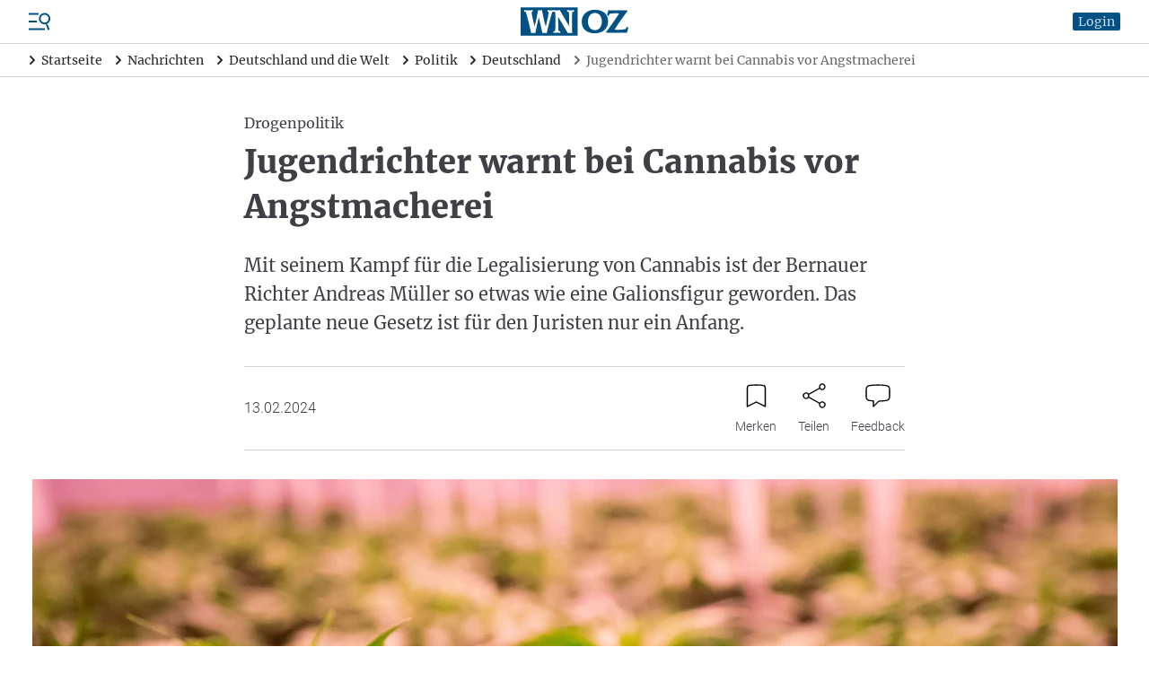

--- FILE ---
content_type: text/html; charset=UTF-8
request_url: https://www.wnoz.de/nachrichten/deutschland-und-die-welt/politik/deutschland/jugendrichter-warnt-bei-cannabis-vor-angstmacherei-373837.html
body_size: 33571
content:
<!DOCTYPE html>
<html>
<head>

    <meta charset="utf-8">
    <meta name="format-detection" content="telephone=no">

    <!-- begin preload of IOM web manager -->
    <link rel='preload' href='//data-c128cec8f4.wnoz.de/iomm/latest/manager/base/es6/bundle.js' as='script' id='IOMmBundle' crossorigin>
    <link rel='preload' href='//data-c128cec8f4.wnoz.de/iomm/latest/bootstrap/loader.js' as='script' crossorigin>
    <!-- end preload of IOM web manager -->

        <script>
    window.snowPlowVars = {
    "userType": "anonym",
    "articleId": "374438",
    "articleType": "free",
    "contentType": "article",
    "contentIsPaywall": false
};
</script>

<script>
    let userRoles = localStorage.getItem('roles') || '[]';
    userRoles = JSON.parse(userRoles);

    var k5aMeta = {...{
    "url": "https:\/\/www.wnoz.de\/nachrichten\/deutschland-und-die-welt\/politik\/deutschland\/jugendrichter-warnt-bei-cannabis-vor-angstmacherei-373837.html",
    "title": "Jugendrichter warnt bei Cannabis vor Angstmacherei",
    "shortitle": "Jugendrichter warnt bei Cannabis vor Angstmacherei\n",
    "description": "Mit seinem Kampf f\u00fcr die Legalisierung von Cannabis ist der Bernauer Richter Andreas M\u00fcller so etwas wie eine Galionsfigur geworden. Das geplante neue Gesetz ist f\u00fcr den Juristen nur ein Anfang.",
    "image": "https:\/\/www.wnoz.de\/imgs\/03\/3\/7\/4\/4\/3\/8\/urn_newsml_dpa.com_20090101_240213-99-969510-9298a4898506ae3b.jpg?w=1209&h=806&fit=crop-50-50&fm=webp&q=90&s=20cb6c9ed78f629613aac535568b2c28",
    "type": "article",
    "section": "Nachrichten",
    "subsection": [
        "Nachrichten Deutschland und die Welt",
        "Politik",
        "Deutschland"
    ],
    "author": [
        " "
    ],
    "tag": [
        "dpa",
        "Gesundheit",
        "Gesellschaft",
        "Kriminalit\u00e4t",
        "Brandenburg",
        "Deutschland",
        "Drogen",
        "Andreas M\u00fcller",
        "Jugendliche",
        "Cannabis",
        "Gras",
        "Jugendschutz",
        "Abh\u00e4ngigkeit",
        "Legalisierung",
        "Bet\u00e4ubungsmittel"
    ],
    "publishtime": "2024-02-13T16:30:00+01:00",
    "modifiedtime": "2024-02-14T08:10:35+01:00",
    "wordcount": 408,
    "contentTag": [],
    "locale": "de-de",
    "userneed": ""
}, ...{
        login: !!localStorage.getItem('userId') ? 1 : 0,
        subscriber: userRoles.includes('wnoz plus') ? 1 : 0,
        consent: !userRoles.includes('werbefrei') ? 1 : 0,
    }};
</script>

<script src="https://cloud.ccm19.de/app.js?apiKey=54096d696ff49422f696e0ce96c5e381c70bf5d451c14d6e&amp;domain=64affcb558df49cdef009082"
        referrerpolicy="origin"></script>

    <script id="stripe-script" type="text/x-ccm-loader" data-ccm-loader-group="stripe"
            data-ccm-loader-src="https://js.stripe.com/v3/"></script>

<script type="text/javascript" src="//data-c128cec8f4.wnoz.de/iomm/latest/bootstrap/loader.js" crossorigin></script>

<script>
    window.dataLayer = window.dataLayer || [];
    dataLayer.push({
    "hasAdFreeAbo": false,
    "is_dpa_article": true,
    "is_premium_article": false,
    "content_group": "dpa",
    "wnoz_ab_test": ""
});
</script>

<!-- Google Tag Manager -->
    <script type="text/x-ccm-loader" data-ccm-loader-group="gtm">(function(w,d,s,l,i){w[l]=w[l]||[];w[l].push({'gtm.start':
        new Date().getTime(),event:'gtm.js'});var f=d.getElementsByTagName(s)[0],
            j=d.createElement(s),dl=l!='dataLayer'?'&l='+l:'';j.async=true;j.src=
            'https://www.googletagmanager.com/gtm.js?id='+i+dl;f.parentNode.insertBefore(j,f);
        })(window,document,'script','dataLayer','GTM-N2DBR62');
    </script>
<!-- End Google Tag Manager -->


    <title>Jugendrichter warnt bei Cannabis vor Angstmacherei | WNOZ</title>
    <meta name="description" content="Mit seinem Kampf f&uuml;r die Legalisierung von Cannabis ist der Bernauer Richter Andreas M&uuml;ller so etwas wie eine Galionsfigur geworden. Das geplante neue Gesetz ist f&uuml;r den Juristen nur ein Anfang." />
<meta name="keywords" content="Gesundheit, Gesellschaft, Kriminalit&auml;t, Brandenburg, Deutschland, Drogen, Andreas M&uuml;ller, Jugendliche, Cannabis, Gras, Jugendschutz, Abh&auml;ngigkeit, Legalisierung, Bet&auml;ubungsmittel" />
<meta name="robots" content="index" />
<meta name="treepath" content="WNOZ_Hauptnavigation/Nachrichten/Nachrichten Deutschland und die Welt/Politik/Deutschland" />
<meta property="og:site_name" content="https://www.wnoz.de" />
<meta property="og:title" content="Jugendrichter warnt bei Cannabis vor Angstmacherei | WNOZ" />
<meta property="og:description" content="Mit seinem Kampf f&uuml;r die Legalisierung von Cannabis ist der Bernauer Richter Andreas M&uuml;ller so etwas wie eine Galionsfigur geworden. Das geplante neue Gesetz ist f&uuml;r den Juristen nur ein Anfang." />
<meta property="og:url" content="https://www.wnoz.de/nachrichten/deutschland-und-die-welt/politik/deutschland/jugendrichter-warnt-bei-cannabis-vor-angstmacherei-373837.html" />
<meta property="twitter:card" content="summary_large_image" />
<meta property="twitter:title" content="Jugendrichter warnt bei Cannabis vor Angstmacherei | WNOZ" />
<meta property="twitter:description" content="Mit seinem Kampf f&uuml;r die Legalisierung von Cannabis ist der Bernauer Richter Andreas M&uuml;ller so etwas wie eine Galionsfigur geworden. Das geplante neue Gesetz ist f&uuml;r den Juristen nur ein Anfang." />
<meta property="twitter:site" content="@wnoz" />
<meta property="twitter:creator" content="@wnoz" />
<meta property="og:image" content="https://www.wnoz.de/imgs/03/3/7/4/4/3/8/urn_newsml_dpa.com_20090101_240213-99-969510-9298a4898506ae3b.jpg?w=1209&amp;h=806&amp;fit=crop-50-50&amp;fm=webp&amp;q=90&amp;s=20cb6c9ed78f629613aac535568b2c28" />
<meta property="og:image:width" content="1209" />
<meta property="og:image:height" content="806" />
<meta property="twitter:image" content="https://www.wnoz.de/imgs/03/3/7/4/4/3/8/urn_newsml_dpa.com_20090101_240213-99-969510-9298a4898506ae3b.jpg?w=1209&amp;h=806&amp;fit=crop-50-50&amp;fm=webp&amp;q=90&amp;s=20cb6c9ed78f629613aac535568b2c28" />
<meta property="og:type" content="article" />

    <link rel="canonical" href="https://www.wnoz.de/nachrichten/deutschland-und-die-welt/politik/deutschland/jugendrichter-warnt-bei-cannabis-vor-angstmacherei-373837.html"/>

    

    <script type="text/javascript" async=1>
        ;(function(p,l,o,w,i,n,g){if(!p[i]){p.GlobalSnowplowNamespace=p.GlobalSnowplowNamespace||[]; p.GlobalSnowplowNamespace.push(i);p[i]=function(){(p[i].q=p[i].q||[]).push(arguments) };p[i].q=p[i].q||[];n=l.createElement(o);g=l.getElementsByTagName(o)[0];n.async=1; n.src=w;g.parentNode.insertBefore(n,g)}}(window,document,"script","/nieyohh8.js","snowplow"));
    </script>

    <link href="/css/frontend.css?v=1768381666344" rel="stylesheet">
    <link href="/apple-touch-icon.png" rel="apple-touch-icon">
    <link href="/favicon.ico" rel="alternate icon">
    <link href="/favicon.svg" rel="icon" type="image/svg+xml">
    <link href="/manifest.json" rel="manifest">
    <link href="/safari-pinned-tab.svg" rel="mask-icon" color="#141215">
    <meta name="application-name" content="wnoz.de">
    <meta name="mobile-web-app-capable" content="yes">
    <meta name="apple-mobile-web-app-capable" content="yes">
    <meta name="apple-mobile-web-app-status-bar-style" content="default">
    <meta name="apple-mobile-web-app-title" content="wnoz.de">
    <meta name="theme-color" content="#015185">
    <meta name="msapplication-square70x70logo" content="/images/mstile-icon-128.png">
    <meta name="msapplication-square150x150logo" content="/images/mstile-icon-270.png">
    <meta name="msapplication-square310x310logo" content="/images/mstile-icon-558.png">
    <meta name="msapplication-wide310x150logo" content="/images/mstile-icon-558-270.png">
    <link rel="apple-touch-startup-image" href="/images/apple-splash-2048-2732.jpg" media="(device-width: 1024px) and (device-height: 1366px) and (-webkit-device-pixel-ratio: 2) and (orientation: portrait)">
    <link rel="apple-touch-startup-image" href="/images/apple-splash-2732-2048.jpg" media="(device-width: 1024px) and (device-height: 1366px) and (-webkit-device-pixel-ratio: 2) and (orientation: landscape)">
    <link rel="apple-touch-startup-image" href="/images/apple-splash-1668-2388.jpg" media="(device-width: 834px) and (device-height: 1194px) and (-webkit-device-pixel-ratio: 2) and (orientation: portrait)">
    <link rel="apple-touch-startup-image" href="/images/apple-splash-2388-1668.jpg" media="(device-width: 834px) and (device-height: 1194px) and (-webkit-device-pixel-ratio: 2) and (orientation: landscape)">
    <link rel="apple-touch-startup-image" href="/images/apple-splash-1536-2048.jpg" media="(device-width: 768px) and (device-height: 1024px) and (-webkit-device-pixel-ratio: 2) and (orientation: portrait)">
    <link rel="apple-touch-startup-image" href="/images/apple-splash-2048-1536.jpg" media="(device-width: 768px) and (device-height: 1024px) and (-webkit-device-pixel-ratio: 2) and (orientation: landscape)">
    <link rel="apple-touch-startup-image" href="/images/apple-splash-1668-2224.jpg" media="(device-width: 834px) and (device-height: 1112px) and (-webkit-device-pixel-ratio: 2) and (orientation: portrait)">
    <link rel="apple-touch-startup-image" href="/images/apple-splash-2224-1668.jpg" media="(device-width: 834px) and (device-height: 1112px) and (-webkit-device-pixel-ratio: 2) and (orientation: landscape)">
    <link rel="apple-touch-startup-image" href="/images/apple-splash-1620-2160.jpg" media="(device-width: 810px) and (device-height: 1080px) and (-webkit-device-pixel-ratio: 2) and (orientation: portrait)">
    <link rel="apple-touch-startup-image" href="/images/apple-splash-2160-1620.jpg" media="(device-width: 810px) and (device-height: 1080px) and (-webkit-device-pixel-ratio: 2) and (orientation: landscape)">
    <link rel="apple-touch-startup-image" href="/images/apple-splash-1290-2796.jpg" media="(device-width: 430px) and (device-height: 932px) and (-webkit-device-pixel-ratio: 3) and (orientation: portrait)">
    <link rel="apple-touch-startup-image" href="/images/apple-splash-2796-1290.jpg" media="(device-width: 430px) and (device-height: 932px) and (-webkit-device-pixel-ratio: 3) and (orientation: landscape)">
    <link rel="apple-touch-startup-image" href="/images/apple-splash-1179-2556.jpg" media="(device-width: 393px) and (device-height: 852px) and (-webkit-device-pixel-ratio: 3) and (orientation: portrait)">
    <link rel="apple-touch-startup-image" href="/images/apple-splash-2556-1179.jpg" media="(device-width: 393px) and (device-height: 852px) and (-webkit-device-pixel-ratio: 3) and (orientation: landscape)">
    <link rel="apple-touch-startup-image" href="/images/apple-splash-1284-2778.jpg" media="(device-width: 428px) and (device-height: 926px) and (-webkit-device-pixel-ratio: 3) and (orientation: portrait)">
    <link rel="apple-touch-startup-image" href="/images/apple-splash-2778-1284.jpg" media="(device-width: 428px) and (device-height: 926px) and (-webkit-device-pixel-ratio: 3) and (orientation: landscape)">
    <link rel="apple-touch-startup-image" href="/images/apple-splash-1170-2532.jpg" media="(device-width: 390px) and (device-height: 844px) and (-webkit-device-pixel-ratio: 3) and (orientation: portrait)">
    <link rel="apple-touch-startup-image" href="/images/apple-splash-2532-1170.jpg" media="(device-width: 390px) and (device-height: 844px) and (-webkit-device-pixel-ratio: 3) and (orientation: landscape)">
    <link rel="apple-touch-startup-image" href="/images/apple-splash-1125-2436.jpg" media="(device-width: 375px) and (device-height: 812px) and (-webkit-device-pixel-ratio: 3) and (orientation: portrait)">
    <link rel="apple-touch-startup-image" href="/images/apple-splash-2436-1125.jpg" media="(device-width: 375px) and (device-height: 812px) and (-webkit-device-pixel-ratio: 3) and (orientation: landscape)">
    <link rel="apple-touch-startup-image" href="/images/apple-splash-1242-2688.jpg" media="(device-width: 414px) and (device-height: 896px) and (-webkit-device-pixel-ratio: 3) and (orientation: portrait)">
    <link rel="apple-touch-startup-image" href="/images/apple-splash-2688-1242.jpg" media="(device-width: 414px) and (device-height: 896px) and (-webkit-device-pixel-ratio: 3) and (orientation: landscape)">
    <link rel="apple-touch-startup-image" href="/images/apple-splash-828-1792.jpg" media="(device-width: 414px) and (device-height: 896px) and (-webkit-device-pixel-ratio: 2) and (orientation: portrait)">
    <link rel="apple-touch-startup-image" href="/images/apple-splash-1792-828.jpg" media="(device-width: 414px) and (device-height: 896px) and (-webkit-device-pixel-ratio: 2) and (orientation: landscape)">
    <link rel="apple-touch-startup-image" href="/images/apple-splash-1242-2208.jpg" media="(device-width: 414px) and (device-height: 736px) and (-webkit-device-pixel-ratio: 3) and (orientation: portrait)">
    <link rel="apple-touch-startup-image" href="/images/apple-splash-2208-1242.jpg" media="(device-width: 414px) and (device-height: 736px) and (-webkit-device-pixel-ratio: 3) and (orientation: landscape)">
    <link rel="apple-touch-startup-image" href="/images/apple-splash-750-1334.jpg" media="(device-width: 375px) and (device-height: 667px) and (-webkit-device-pixel-ratio: 2) and (orientation: portrait)">
    <link rel="apple-touch-startup-image" href="/images/apple-splash-1334-750.jpg" media="(device-width: 375px) and (device-height: 667px) and (-webkit-device-pixel-ratio: 2) and (orientation: landscape)">
    <link rel="apple-touch-startup-image" href="/images/apple-splash-640-1136.jpg" media="(device-width: 320px) and (device-height: 568px) and (-webkit-device-pixel-ratio: 2) and (orientation: portrait)">
    <link rel="apple-touch-startup-image" href="/images/apple-splash-1136-640.jpg" media="(device-width: 320px) and (device-height: 568px) and (-webkit-device-pixel-ratio: 2) and (orientation: landscape)"> 
    <link rel="apple-touch-startup-image" href="/images/apple-splash-2266-1488.jpg" media="(device-width: 744px) and (device-height: 1133px) and (-webkit-device-pixel-ratio: 2) and (orientation: landscape)">
    <link rel="apple-touch-startup-image" href="/images/apple-splash-1488-2266.jpg" media="(device-width: 744px) and (device-height: 1133px) and (-webkit-device-pixel-ratio: 2) and (orientation: portrait)">
    <link rel="apple-touch-startup-image" href="/images/apple-splash-2360-1640.jpg" media="(device-width: 820px) and (device-height: 1180px) and (-webkit-device-pixel-ratio: 2) and (orientation: landscape)">
    <link rel="apple-touch-startup-image" href="/images/apple-splash-1640-2360.jpg" media="(device-width: 820px) and (device-height: 1180px) and (-webkit-device-pixel-ratio: 2) and (orientation: portrait)">

        
            <script src="/build/runtime.980f8fb9.js" defer></script><script src="/build/app.5590e622.js" defer></script>
    
    <meta name="viewport" content="width=device-width, initial-scale=1"/>

    <script id="dacs" src="https://download.digiaccess.org/digiaccess" defer></script>

    <script
        type="text/x-ccm-loader"
        data-ccm-loader-src="https://cl-eu9.k5a.io/695b7d6adcce7812bb307ab2.js"
        data-ccm-loader-group="kilkaya"
        async
    ></script>
</head>
<body class="min-h-screen min-h-screen-dvh flex flex-col">

    <script type="text/javascript">
    IOMm('configure', { st: 'weinheim', dn: 'data-c128cec8f4.wnoz.de', mh: 5});
    IOMm('pageview', { cp: 'Nachrichten Deutschland und die Welt' });
    IOMm('3p', 'qds');
</script>

    
                <div  data-controller="header">

                
        
                            <script type="application/ld+json">
                    {"@context":"https:\/\/schema.org","@type":"BreadcrumbList","itemListElement":[{"@type":"ListItem","position":1,"item":{"@id":"https:\/\/www.wnoz.de\/","name":"Startseite"}},{"@type":"ListItem","position":2,"item":{"@id":"https:\/\/www.wnoz.de\/nachrichten\/","name":"Nachrichten"}},{"@type":"ListItem","position":3,"item":{"@id":"https:\/\/www.wnoz.de\/nachrichten\/deutschland-und-die-welt\/","name":"Deutschland und die Welt"}},{"@type":"ListItem","position":4,"item":{"@id":"https:\/\/www.wnoz.de\/nachrichten\/deutschland-und-die-welt\/politik\/","name":"Politik"}},{"@type":"ListItem","position":5,"item":{"@id":"https:\/\/www.wnoz.de\/nachrichten\/deutschland-und-die-welt\/politik\/deutschland\/","name":"Deutschland"}},{"@type":"ListItem","position":6,"item":{"@id":"https:\/\/www.wnoz.de\/nachrichten\/deutschland-und-die-welt\/politik\/deutschland\/jugendrichter-warnt-bei-cannabis-vor-angstmacherei-373837.html","name":"Jugendrichter warnt bei Cannabis vor Angstmacherei\n"}}]}
                </script>
            
            <header class="header relative z-50">
                        <div class="flex items-center px-4 lg:px-8 py-2 border-b border-zinc-300">
    <div class="flex order-3 justify-start space-x-5 ml-auto xl:order-1 xl:flex-1 xl:flex-grow xl:space-x-reverse xl:ml-0">
        <div class="flex">
            <div class="menu-button cursor-pointer">
                <svg xmlns="http://www.w3.org/2000/svg" viewBox="0 0 24 24" fill="currentColor" class="text-skin-primary-800 h-6 w-6">
    <rect x="0" y="19.5" width="18" height="2"/>
    <rect x="0" y="11" width="9" height="2"/>
    <rect x="0" y="2.5" width="11" height="2"/>
    <path d="M20.5,14.9l-0.1-0.4c1.3-0.6,2.4-1.7,3.1-3.1c1.4-3.2,0-6.9-3.2-8.4c-3.2-1.4-6.9,0-8.4,3.2c-1.4,3.2,0,6.9,3.2,8.4c1.4,0.6,3,0.7,4.4,0.3l0.1,0.4l-0.3,0.7l2.1,5.6l1.9-0.7l-2.1-5.6L20.5,14.9z M15.9,12.8c-2.2-1-3.2-3.6-2.2-5.8c1-2.2,3.6-3.2,5.8-2.2c2.2,1,3.2,3.6,2.2,5.8C20.7,12.8,18.1,13.8,15.9,12.8z"/>
</svg>

            </div>
                                        
<nav class="nav-main right-0 lg:left-0 lg:right-auto lg:-translate-x-full bg-white drop-shadow-md fixed z-insane bottom-0 top-0 w-[300px] translate-x-full transition-transform">
    <div class="relative h-full">
        <div class="absolute top-1 right-1 h-10 w-10">
            <svg xmlns="http://www.w3.org/2000/svg" viewBox="0 0 24 24" fill="currentColor" class="nav-close-button block text-skin-primary-800 h-10 w-10 cursor-pointer">
  <path fill-rule="evenodd" d="M5.47 5.47a.75.75 0 011.06 0L12 10.94l5.47-5.47a.75.75 0 111.06 1.06L13.06 12l5.47 5.47a.75.75 0 11-1.06 1.06L12 13.06l-5.47 5.47a.75.75 0 01-1.06-1.06L10.94 12 5.47 6.53a.75.75 0 010-1.06z" clip-rule="evenodd"/>
</svg>

        </div>
        <div class="h-full pt-10">
            <div class="h-full overflow-hidden overflow-y-auto">
                                    <div class="px-4 pt-4 pb-2">
                                                            <div data-controller="search live" data-live-name-value="element_search" data-live-url-value="&#x2F;_components&#x2F;element_search" id="live-1689815550-0" data-live-props-value="&#x7B;&quot;searchTerm&quot;&#x3A;&quot;&quot;,&quot;currentContainerId&quot;&#x3A;373837,&quot;previewUserId&quot;&#x3A;0,&quot;&#x40;attributes&quot;&#x3A;&#x7B;&quot;id&quot;&#x3A;&quot;live-1689815550-0&quot;&#x7D;,&quot;&#x40;checksum&quot;&#x3A;&quot;uwQo8GtgOpegwLPGuvrE7CFPgq5TsRJ7RxGIT&#x5C;&#x2F;w&#x5C;&#x2F;RUQ&#x3D;&quot;&#x7D;">
    <form class="relative" action="/suche/">
    <div class="relative">
        <div class="relative">
    <input
            id=""
            name="search"
            type="text"
            placeholder="Artikel oder Themen suchen"
            aria-label="Artikel oder Themen suchen"
            autocomplete="off"
                            value=""
                                    class=" pr-8"
                                                data-model="debounce(250)|searchTerm"
                                    data-live-ignore=""
                                                                                role="combobox"
                                        aria-controls="options"
                />
    </div>
        <button role="button" class="absolute top-0 right-0 h-10 w-10 flex justify-center items-center">
            <svg xmlns="http://www.w3.org/2000/svg" viewBox="0 0 24 24" fill="currentColor" class="block text-black h-4 w-4">
  <path d="M17.153,15.094h-1.091l-0.377-0.377c1.345-1.557,2.154-3.581,2.154-5.798C17.839,3.993,13.846,0,8.919,0C3.993,0,0,3.993,0,8.919c0,4.926,3.993,8.919,8.919,8.919c2.216,0,4.24-0.81,5.798-2.148l0.377,0.377v1.084L21.955,24L24,21.955L17.153,15.094z M8.919,15.094c-3.41,0-6.175-2.765-6.175-6.175c0-3.41,2.765-6.175,6.175-6.175c3.41,0,6.175,2.765,6.175,6.175C15.094,12.329,12.329,15.094,8.919,15.094z"/>
</svg>

        </button>
    </div>
                </form></div>
                                                    </div>
                                                    <div class="flex flex-col border-b border-zinc-600">
                                                    <div class="border-b border-zinc-300 last:border-none   hide_in_app">
                                <div class="flex items-center">
                                    <a
                                                                                href="/meine-wnoz/"
                                        class="text-zinc-600 hover:text-skin-primary-800 font-serif text-base pl-4 py-4 flex-1 flex-grow"
                                        data-event="select_content"
                                        data-content-type="header_navigation"
                                        data-content-id="/meine-wnoz/"
                                    >
                                        Meine WNOZ
                                    </a>
                                                                            <div class="is-navitem-control flex justify-center items-center h-10 w-10 transition-transform rotate-90 cursor-pointer">
                                            <svg xmlns="http://www.w3.org/2000/svg" viewBox="0 0 24 24" class="block text-black h-5 w-5">
	<path d="M16.271,11.47c0.292,0.293,0.292,0.767,0,1.06l-7.5,7.5c-0.303,0.282-0.778,0.266-1.06-0.037c-0.268-0.288-0.268-0.735,0-1.023l6.97-6.97l-6.97-6.97C7.429,4.727,7.445,4.252,7.748,3.97c0.288-0.268,0.735-0.268,1.023,0C8.771,3.97,16.271,11.47,16.271,11.47z" fill-rule="evenodd" clip-rule="evenodd"/>
	<path d="M8.25,4.5l7.5,7.5l-7.5,7.5" fill="none" stroke-width="1.5" stroke-linecap="round" stroke-linejoin="round"/>
</svg>

                                        </div>
                                                                    </div>
                                                                    <div class="sub-nav hidden flex-col pl-4">
                                                                                    <a
                                                                                                href="/meine-wnoz/anmelden/"
                                                class="text-zinc-600 hover:text-skin-primary-800 font-serif text-base px-4 py-4 hidden is_only_logged_out"
                                                data-event="select_content"
                                                data-content-type="header_navigation"
                                                data-content-id="/meine-wnoz/anmelden/"
                                            >
                                                Anmelden
                                            </a>
                                                                                    <a
                                                                                                href="/meine-wnoz/registrieren/"
                                                class="text-zinc-600 hover:text-skin-primary-800 font-serif text-base px-4 py-4 hidden is_only_logged_out"
                                                data-event="select_content"
                                                data-content-type="header_navigation"
                                                data-content-id="/meine-wnoz/registrieren/"
                                            >
                                                Registrieren
                                            </a>
                                                                                    <a
                                                                                                href="/meine-wnoz/profildaten/"
                                                class="text-zinc-600 hover:text-skin-primary-800 font-serif text-base px-4 py-4 hidden is_only_logged_in"
                                                data-event="select_content"
                                                data-content-type="header_navigation"
                                                data-content-id="/meine-wnoz/profildaten/"
                                            >
                                                Abo- und Profildaten
                                            </a>
                                                                                    <a
                                                                                                href="/meine-wnoz/e-paper/"
                                                class="text-zinc-600 hover:text-skin-primary-800 font-serif text-base px-4 py-4 "
                                                data-event="select_content"
                                                data-content-type="header_navigation"
                                                data-content-id="/meine-wnoz/e-paper/"
                                            >
                                                E-Paper
                                            </a>
                                                                                    <a
                                                                                                href="/meine-wnoz/newsletter/"
                                                class="text-zinc-600 hover:text-skin-primary-800 font-serif text-base px-4 py-4 "
                                                data-event="select_content"
                                                data-content-type="header_navigation"
                                                data-content-id="/meine-wnoz/newsletter/"
                                            >
                                                Newsletter
                                            </a>
                                                                                    <a
                                                                                                href="/meine-wnoz/meine-artikel/"
                                                class="text-zinc-600 hover:text-skin-primary-800 font-serif text-base px-4 py-4 hidden is_only_logged_in"
                                                data-event="select_content"
                                                data-content-type="header_navigation"
                                                data-content-id="/meine-wnoz/meine-artikel/"
                                            >
                                                Gemerkte Artikel
                                            </a>
                                                                                    <a
                                                                                                href="/meine-wnoz/passwort-aendern/"
                                                class="text-zinc-600 hover:text-skin-primary-800 font-serif text-base px-4 py-4 hidden is_only_logged_in"
                                                data-event="select_content"
                                                data-content-type="header_navigation"
                                                data-content-id="/meine-wnoz/passwort-aendern/"
                                            >
                                                Passwort ändern
                                            </a>
                                                                                    <a
                                                                                                href="/meine-wnoz/abmelden/"
                                                class="text-zinc-600 hover:text-skin-primary-800 font-serif text-base px-4 py-4 hidden is_only_logged_in"
                                                data-event="select_content"
                                                data-content-type="header_navigation"
                                                data-content-id="/meine-wnoz/abmelden/"
                                            >
                                                Abmelden
                                            </a>
                                                                            </div>
                                                            </div>
                                                    <div class="border-b border-zinc-300 last:border-none ">
                                <div class="flex items-center">
                                    <a
                                                                                href="/nachrichten/"
                                        class="text-skin-primary-800 hover:text-skin-primary-800 font-serif text-base pl-4 py-4 flex-1 flex-grow"
                                        data-event="select_content"
                                        data-content-type="header_navigation"
                                        data-content-id="/nachrichten/"
                                    >
                                        Nachrichten
                                    </a>
                                                                            <div class="is-navitem-control flex justify-center items-center h-10 w-10 transition-transform -rotate-90 cursor-pointer">
                                            <svg xmlns="http://www.w3.org/2000/svg" viewBox="0 0 24 24" class="block text-black h-5 w-5">
	<path d="M16.271,11.47c0.292,0.293,0.292,0.767,0,1.06l-7.5,7.5c-0.303,0.282-0.778,0.266-1.06-0.037c-0.268-0.288-0.268-0.735,0-1.023l6.97-6.97l-6.97-6.97C7.429,4.727,7.445,4.252,7.748,3.97c0.288-0.268,0.735-0.268,1.023,0C8.771,3.97,16.271,11.47,16.271,11.47z" fill-rule="evenodd" clip-rule="evenodd"/>
	<path d="M8.25,4.5l7.5,7.5l-7.5,7.5" fill="none" stroke-width="1.5" stroke-linecap="round" stroke-linejoin="round"/>
</svg>

                                        </div>
                                                                    </div>
                                                                    <div class="sub-nav flex flex-col pl-4">
                                                                                    <a
                                                                                                href="/nachrichten/weinheim-und-bergstrasse/"
                                                class="text-zinc-600 hover:text-skin-primary-800 font-serif text-base px-4 py-4 "
                                                data-event="select_content"
                                                data-content-type="header_navigation"
                                                data-content-id="/nachrichten/weinheim-und-bergstrasse/"
                                            >
                                                Weinheim und Bergstraße
                                            </a>
                                                                                    <a
                                                                                                href="/nachrichten/odenwald/"
                                                class="text-zinc-600 hover:text-skin-primary-800 font-serif text-base px-4 py-4 "
                                                data-event="select_content"
                                                data-content-type="header_navigation"
                                                data-content-id="/nachrichten/odenwald/"
                                            >
                                                Odenwald
                                            </a>
                                                                                    <a
                                                                                                href="/nachrichten/orte-der-region/"
                                                class="text-zinc-600 hover:text-skin-primary-800 font-serif text-base px-4 py-4 "
                                                data-event="select_content"
                                                data-content-type="header_navigation"
                                                data-content-id="/nachrichten/orte-der-region/"
                                            >
                                                Orte der Region
                                            </a>
                                                                                    <a
                                                                                                href="/nachrichten/metropolregion/"
                                                class="text-zinc-600 hover:text-skin-primary-800 font-serif text-base px-4 py-4 "
                                                data-event="select_content"
                                                data-content-type="header_navigation"
                                                data-content-id="/nachrichten/metropolregion/"
                                            >
                                                Metropolregion
                                            </a>
                                                                                    <a
                                                                                                href="/nachrichten/baden-wuerttemberg-und-hessen/"
                                                class="text-zinc-600 hover:text-skin-primary-800 font-serif text-base px-4 py-4 "
                                                data-event="select_content"
                                                data-content-type="header_navigation"
                                                data-content-id="/nachrichten/baden-wuerttemberg-und-hessen/"
                                            >
                                                Baden-Württemberg und Hessen
                                            </a>
                                                                                    <a
                                                                                                href="/nachrichten/deutschland-und-die-welt/"
                                                class="text-skin-primary-800 hover:text-skin-primary-800 font-serif text-base px-4 py-4 "
                                                data-event="select_content"
                                                data-content-type="header_navigation"
                                                data-content-id="/nachrichten/deutschland-und-die-welt/"
                                            >
                                                Deutschland und die Welt
                                            </a>
                                                                            </div>
                                                            </div>
                                                    <div class="border-b border-zinc-300 last:border-none ">
                                <div class="flex items-center">
                                    <a
                                                                                href="/sport/"
                                        class="text-zinc-600 hover:text-skin-primary-800 font-serif text-base pl-4 py-4 flex-1 flex-grow"
                                        data-event="select_content"
                                        data-content-type="header_navigation"
                                        data-content-id="/sport/"
                                    >
                                        Sport
                                    </a>
                                                                            <div class="is-navitem-control flex justify-center items-center h-10 w-10 transition-transform rotate-90 cursor-pointer">
                                            <svg xmlns="http://www.w3.org/2000/svg" viewBox="0 0 24 24" class="block text-black h-5 w-5">
	<path d="M16.271,11.47c0.292,0.293,0.292,0.767,0,1.06l-7.5,7.5c-0.303,0.282-0.778,0.266-1.06-0.037c-0.268-0.288-0.268-0.735,0-1.023l6.97-6.97l-6.97-6.97C7.429,4.727,7.445,4.252,7.748,3.97c0.288-0.268,0.735-0.268,1.023,0C8.771,3.97,16.271,11.47,16.271,11.47z" fill-rule="evenodd" clip-rule="evenodd"/>
	<path d="M8.25,4.5l7.5,7.5l-7.5,7.5" fill="none" stroke-width="1.5" stroke-linecap="round" stroke-linejoin="round"/>
</svg>

                                        </div>
                                                                    </div>
                                                                    <div class="sub-nav hidden flex-col pl-4">
                                                                                    <a
                                                                                                href="/sport/weinheim-und-bergstrasse/"
                                                class="text-zinc-600 hover:text-skin-primary-800 font-serif text-base px-4 py-4 "
                                                data-event="select_content"
                                                data-content-type="header_navigation"
                                                data-content-id="/sport/weinheim-und-bergstrasse/"
                                            >
                                                Sport Weinheim und Bergstraße
                                            </a>
                                                                                    <a
                                                                                                href="/sport/odenwald/"
                                                class="text-zinc-600 hover:text-skin-primary-800 font-serif text-base px-4 py-4 "
                                                data-event="select_content"
                                                data-content-type="header_navigation"
                                                data-content-id="/sport/odenwald/"
                                            >
                                                Odenwald
                                            </a>
                                                                                    <a
                                                                                                href="/sport/ueberregional/"
                                                class="text-zinc-600 hover:text-skin-primary-800 font-serif text-base px-4 py-4 "
                                                data-event="select_content"
                                                data-content-type="header_navigation"
                                                data-content-id="/sport/ueberregional/"
                                            >
                                                Überregional
                                            </a>
                                                                            </div>
                                                            </div>
                                                    <div class="border-b border-zinc-300 last:border-none ">
                                <div class="flex items-center">
                                    <a
                                                                                href="/freizeit/"
                                        class="text-zinc-600 hover:text-skin-primary-800 font-serif text-base pl-4 py-4 flex-1 flex-grow"
                                        data-event="select_content"
                                        data-content-type="header_navigation"
                                        data-content-id="/freizeit/"
                                    >
                                        Freizeit
                                    </a>
                                                                            <div class="is-navitem-control flex justify-center items-center h-10 w-10 transition-transform rotate-90 cursor-pointer">
                                            <svg xmlns="http://www.w3.org/2000/svg" viewBox="0 0 24 24" class="block text-black h-5 w-5">
	<path d="M16.271,11.47c0.292,0.293,0.292,0.767,0,1.06l-7.5,7.5c-0.303,0.282-0.778,0.266-1.06-0.037c-0.268-0.288-0.268-0.735,0-1.023l6.97-6.97l-6.97-6.97C7.429,4.727,7.445,4.252,7.748,3.97c0.288-0.268,0.735-0.268,1.023,0C8.771,3.97,16.271,11.47,16.271,11.47z" fill-rule="evenodd" clip-rule="evenodd"/>
	<path d="M8.25,4.5l7.5,7.5l-7.5,7.5" fill="none" stroke-width="1.5" stroke-linecap="round" stroke-linejoin="round"/>
</svg>

                                        </div>
                                                                    </div>
                                                                    <div class="sub-nav hidden flex-col pl-4">
                                                                                    <a
                                                                                                href="/freizeit/events/"
                                                class="text-zinc-600 hover:text-skin-primary-800 font-serif text-base px-4 py-4 "
                                                data-event="select_content"
                                                data-content-type="header_navigation"
                                                data-content-id="/freizeit/events/"
                                            >
                                                Events
                                            </a>
                                                                                    <a
                                                target="_blank"                                                href="https://wnoz.reservix.de/"
                                                class="text-zinc-600 hover:text-skin-primary-800 font-serif text-base px-4 py-4 "
                                                data-event="select_content"
                                                data-content-type="header_navigation"
                                                data-content-id="https://wnoz.reservix.de/"
                                            >
                                                Kartenshop
                                            </a>
                                                                                    <a
                                                                                                href="/freizeit/wandertipps/"
                                                class="text-zinc-600 hover:text-skin-primary-800 font-serif text-base px-4 py-4 "
                                                data-event="select_content"
                                                data-content-type="header_navigation"
                                                data-content-id="/freizeit/wandertipps/"
                                            >
                                                Wandertipps
                                            </a>
                                                                                    <a
                                                                                                href="/themen/ausflugstipps/"
                                                class="text-zinc-600 hover:text-skin-primary-800 font-serif text-base px-4 py-4 "
                                                data-event="select_content"
                                                data-content-type="header_navigation"
                                                data-content-id="/themen/ausflugstipps/"
                                            >
                                                Ausflugstipps für Familien
                                            </a>
                                                                                    <a
                                                target="_blank"                                                href="https://termine.wnoz.de/kinoprogramm"
                                                class="text-zinc-600 hover:text-skin-primary-800 font-serif text-base px-4 py-4 "
                                                data-event="select_content"
                                                data-content-type="header_navigation"
                                                data-content-id="https://termine.wnoz.de/kinoprogramm"
                                            >
                                                Kino
                                            </a>
                                                                                    <a
                                                                                                href="/freizeit/outdoor/"
                                                class="text-zinc-600 hover:text-skin-primary-800 font-serif text-base px-4 py-4 "
                                                data-event="select_content"
                                                data-content-type="header_navigation"
                                                data-content-id="/freizeit/outdoor/"
                                            >
                                                Outdoor
                                            </a>
                                                                                    <a
                                                                                                href="/freizeit/gewinnspiele/"
                                                class="text-zinc-600 hover:text-skin-primary-800 font-serif text-base px-4 py-4 "
                                                data-event="select_content"
                                                data-content-type="header_navigation"
                                                data-content-id="/freizeit/gewinnspiele/"
                                            >
                                                Gewinnspiele
                                            </a>
                                                                                    <a
                                                                                                href="/freizeit/leserreisen/"
                                                class="text-zinc-600 hover:text-skin-primary-800 font-serif text-base px-4 py-4 "
                                                data-event="select_content"
                                                data-content-type="header_navigation"
                                                data-content-id="/freizeit/leserreisen/"
                                            >
                                                Leserreisen
                                            </a>
                                                                            </div>
                                                            </div>
                                                    <div class="border-b border-zinc-300 last:border-none ">
                                <div class="flex items-center">
                                    <a
                                                                                href="/service/"
                                        class="text-zinc-600 hover:text-skin-primary-800 font-serif text-base pl-4 py-4 flex-1 flex-grow"
                                        data-event="select_content"
                                        data-content-type="header_navigation"
                                        data-content-id="/service/"
                                    >
                                        Service
                                    </a>
                                                                            <div class="is-navitem-control flex justify-center items-center h-10 w-10 transition-transform rotate-90 cursor-pointer">
                                            <svg xmlns="http://www.w3.org/2000/svg" viewBox="0 0 24 24" class="block text-black h-5 w-5">
	<path d="M16.271,11.47c0.292,0.293,0.292,0.767,0,1.06l-7.5,7.5c-0.303,0.282-0.778,0.266-1.06-0.037c-0.268-0.288-0.268-0.735,0-1.023l6.97-6.97l-6.97-6.97C7.429,4.727,7.445,4.252,7.748,3.97c0.288-0.268,0.735-0.268,1.023,0C8.771,3.97,16.271,11.47,16.271,11.47z" fill-rule="evenodd" clip-rule="evenodd"/>
	<path d="M8.25,4.5l7.5,7.5l-7.5,7.5" fill="none" stroke-width="1.5" stroke-linecap="round" stroke-linejoin="round"/>
</svg>

                                        </div>
                                                                    </div>
                                                                    <div class="sub-nav hidden flex-col pl-4">
                                                                                    <a
                                                                                                href="/service/abonnements/"
                                                class="text-zinc-600 hover:text-skin-primary-800 font-serif text-base px-4 py-4 "
                                                data-event="select_content"
                                                data-content-type="header_navigation"
                                                data-content-id="/service/abonnements/"
                                            >
                                                Abonnements
                                            </a>
                                                                                    <a
                                                                                                href="/service/leserservice/"
                                                class="text-zinc-600 hover:text-skin-primary-800 font-serif text-base px-4 py-4 "
                                                data-event="select_content"
                                                data-content-type="header_navigation"
                                                data-content-id="/service/leserservice/"
                                            >
                                                Leserservice
                                            </a>
                                                                                    <a
                                                target="_blank"                                                href="https://wnoz-abocard.de/"
                                                class="text-zinc-600 hover:text-skin-primary-800 font-serif text-base px-4 py-4 "
                                                data-event="select_content"
                                                data-content-type="header_navigation"
                                                data-content-id="https://wnoz-abocard.de/"
                                            >
                                                Abocard
                                            </a>
                                                                                    <a
                                                                                                href="/service/gewerbliche-anzeigen/"
                                                class="text-zinc-600 hover:text-skin-primary-800 font-serif text-base px-4 py-4 "
                                                data-event="select_content"
                                                data-content-type="header_navigation"
                                                data-content-id="/service/gewerbliche-anzeigen/"
                                            >
                                                Gewerbliche Anzeigen
                                            </a>
                                                                                    <a
                                                target="_blank"                                                href="https://wnoz.reservix.de/"
                                                class="text-zinc-600 hover:text-skin-primary-800 font-serif text-base px-4 py-4 "
                                                data-event="select_content"
                                                data-content-type="header_navigation"
                                                data-content-id="https://wnoz.reservix.de/"
                                            >
                                                Kartenshop
                                            </a>
                                                                                    <a
                                                target="_blank"                                                href="https://bit.ly/2kaaXTK"
                                                class="text-zinc-600 hover:text-skin-primary-800 font-serif text-base px-4 py-4 "
                                                data-event="select_content"
                                                data-content-type="header_navigation"
                                                data-content-id="https://bit.ly/2kaaXTK"
                                            >
                                                Trauerportal
                                            </a>
                                                                                    <a
                                                target="_blank"                                                href="https://bit.ly/4odDbHX"
                                                class="text-zinc-600 hover:text-skin-primary-800 font-serif text-base px-4 py-4 "
                                                data-event="select_content"
                                                data-content-type="header_navigation"
                                                data-content-id="https://bit.ly/4odDbHX"
                                            >
                                                Jobportal
                                            </a>
                                                                                    <a
                                                                                                href="/service/newsletter/"
                                                class="text-zinc-600 hover:text-skin-primary-800 font-serif text-base px-4 py-4 "
                                                data-event="select_content"
                                                data-content-type="header_navigation"
                                                data-content-id="/service/newsletter/"
                                            >
                                                Newsletter
                                            </a>
                                                                                    <a
                                                                                                href="/service/faq/"
                                                class="text-zinc-600 hover:text-skin-primary-800 font-serif text-base px-4 py-4 "
                                                data-event="select_content"
                                                data-content-type="header_navigation"
                                                data-content-id="/service/faq/"
                                            >
                                                FAQ
                                            </a>
                                                                                    <a
                                                target="_blank"                                                href="https://diesbachmedien.de/"
                                                class="text-zinc-600 hover:text-skin-primary-800 font-serif text-base px-4 py-4 "
                                                data-event="select_content"
                                                data-content-type="header_navigation"
                                                data-content-id="https://diesbachmedien.de/"
                                            >
                                                DiesbachMedien
                                            </a>
                                                                                    <a
                                                                                                href="/service/zeitungspaten/"
                                                class="text-zinc-600 hover:text-skin-primary-800 font-serif text-base px-4 py-4 "
                                                data-event="select_content"
                                                data-content-type="header_navigation"
                                                data-content-id="/service/zeitungspaten/"
                                            >
                                                Zeitungspaten
                                            </a>
                                                                                    <a
                                                                                                href="/service/zeitung-in-der-schule/"
                                                class="text-zinc-600 hover:text-skin-primary-800 font-serif text-base px-4 py-4 "
                                                data-event="select_content"
                                                data-content-type="header_navigation"
                                                data-content-id="/service/zeitung-in-der-schule/"
                                            >
                                                Zeitung in der Schule
                                            </a>
                                                                                    <a
                                                                                                href="/service/mitarbeiter/"
                                                class="text-zinc-600 hover:text-skin-primary-800 font-serif text-base px-4 py-4 "
                                                data-event="select_content"
                                                data-content-type="header_navigation"
                                                data-content-id="/service/mitarbeiter/"
                                            >
                                                Mitarbeiter
                                            </a>
                                                                                    <a
                                                                                                href="/service/bezugspreisliste/unsere-preise-im-ueberblick-159588.html"
                                                class="text-zinc-600 hover:text-skin-primary-800 font-serif text-base px-4 py-4 "
                                                data-event="select_content"
                                                data-content-type="header_navigation"
                                                data-content-id="/service/bezugspreisliste/unsere-preise-im-ueberblick-159588.html"
                                            >
                                                Bezugspreisliste
                                            </a>
                                                                                    <a
                                                                                                href="/service/karriere/"
                                                class="text-zinc-600 hover:text-skin-primary-800 font-serif text-base px-4 py-4 "
                                                data-event="select_content"
                                                data-content-type="header_navigation"
                                                data-content-id="/service/karriere/"
                                            >
                                                Karriere bei WNOZ
                                            </a>
                                                                            </div>
                                                            </div>
                                                    <div class="border-b border-zinc-300 last:border-none ">
                                <div class="flex items-center">
                                    <a
                                                                                href="/familie-und-schule/"
                                        class="text-zinc-600 hover:text-skin-primary-800 font-serif text-base pl-4 py-4 flex-1 flex-grow"
                                        data-event="select_content"
                                        data-content-type="header_navigation"
                                        data-content-id="/familie-und-schule/"
                                    >
                                        Familie und Schule
                                    </a>
                                                                    </div>
                                                            </div>
                                            </div>
                    <div class="flex flex-col">
                                                    <a
                                                                href="/meine-wnoz/anmelden/"
                                class="p-button inline-flex justify-center items-center group border rounded-md bg-skin-primary-800 text-white border-skin-primary-800 text-base m-4 font-serif text-base hidden is_only_logged_out  hide_in_app"
                                data-event="select_content"
                                data-content-type="header_navigation"
                                data-content-id="/meine-wnoz/anmelden/"
                            >
                                Login
                            </a>
                                            </div>
                                            </div>
        </div>
    </div>
</nav>                                </div>
    </div>
    <a
        data-event="select_content"
        data-content-type="top_navigation"
        data-content-id="/"
        href="/" class="flex order-1 xl:order-2 ">
        <svg xmlns="http://www.w3.org/2000/svg" version="1.1" viewBox="0 0 360 95" fill="currentColor" class="text-skin-primary-800 h-[26px] w-[99px] lg:h-8 lg:w-[120px]">
	<path d="M248.205,8.143c-27.598,0-44.026,17.561-44.026,39.365c0,25.198,16.753,39.35,44.026,39.35c27.635,0,44.05-17.536,44.05-39.35C292.255,22.29,275.512,8.143,248.205,8.143z M248.205,76.227c-14.375,0-23.216-12.231-23.216-28.723c0-16.492,8.813-28.717,23.216-28.717c14.403,0,23.266,12.255,23.266,28.717S262.606,76.227,248.205,76.227z"/>
	<path d="M354.699,65.581l-3.765,6.909c-7.988,1.891-16.186,2.752-24.394,2.564c-4.28,0.04-8.558-0.176-12.811-0.646c18.903-28.807,18.903-28.807,43.183-61.787l-1.699-2.669h-62.475c-1.05,5.572-2.406,11.082-4.061,16.505h-0.011l4.897,2.112l4.272-7.006c6.005-1.159,12.115-1.696,18.231-1.603c4.323-0.068,8.645,0.148,12.939,0.645c-6.415,11.042-34.249,50.819-43.42,61.88l1.6,2.555h68.469c1.162-5.524,2.976-12.644,4.345-17.755L354.699,65.581z"/>
	<path d="M0,95h190.477V0H0V95z M11.914,9.499L11.914,9.499c4.649,0.114,9.556,0.314,14.459,0.314c4.744,0,9.659-0.198,14.487-0.314v4.894l-4.563,1.291c2.344,16.692,6.965,34.131,10.135,48.5h0.185c4.548-17.779,8.438-36.054,11.886-54.678c2.124,0.114,4.339,0.314,6.482,0.314s4.358-0.198,6.487-0.314c0.863,5.543,6.597,34.791,12.531,54.678h0.188c2.68-10.215,8.354-38.074,10.025-48.5l-4.552-1.291V9.499c3.616,0.114,7.332,0.314,10.955,0.314c2.853,0,5.754-0.12,8.639-0.229v-0.09c0.409,0.013,0.807,0.03,1.214,0.045c0.373-0.013,0.75-0.029,1.122-0.041v0.083c2.82,0.109,5.608,0.227,8.447,0.227c3.595,0,7.138-0.196,10.754-0.314c10.206,17.338,21.504,36.904,31.428,53.616h0.196c0,0-0.27-34.142-1.104-47.433l-6.01-1.291V9.495c3.882,0.118,7.763,0.314,11.645,0.314s7.733-0.196,11.612-0.314v4.898l-6.038,1.291c-0.537,6.486-0.826,12.863-0.826,20.829v21.694c0,11.168,0.173,20.536,0.647,27.981c-1.965-0.129-4.546-0.325-7.041-0.325s-5.094,0.196-7.617,0.325c-10.938-18.714-21.892-36.585-32.099-54.461l-0.164,0.118c0.058,14.993,0.257,33.92,1.104,47.223l6.01,1.273v4.881c-3.892-0.093-7.705-0.314-11.587-0.314s-7.793,0.215-11.697,0.314v-4.879h0.002l6.038-1.274c0.572-6.507,0.837-12.874,0.837-20.865V36.506c0-7.959-0.265-14.343-0.837-20.829l-4.831-1.033l-4.66,1.039c-3.698,10.31-13.532,47.539-18.735,70.51c-2.331-0.127-4.636-0.325-6.954-0.325c-2.318,0-4.645,0.198-6.97,0.325C71.475,81.197,63.693,44.4,60.723,33.66h-0.192c-4.173,17.026-8.71,37.644-11.511,52.534c-2.316-0.127-4.63-0.325-6.957-0.325s-4.636,0.198-6.957,0.325c-5.009-22.752-10.767-47.222-17.448-70.51l-5.745-1.291V9.499c-0.003,0-0.006,0-0.008,0H11.914z"/>
</svg>

    </a>
    <div class="hidden sm:flex order-2 flex-1 flex-grow justify-end space-x-4 mr-5 xl:order-3 xl:mr-0 is_special_nav invisible">
                                    
    <a
                href="/meine-wnoz/anmelden/"
        class="font-serif text-sm px-1.5 rounded-sm bg-skin-primary-800 text-white/80 hover:text-white hidden is_only_logged_out  hide_in_app"
        data-event="select_content"
        data-content-type="top_navigation"
        data-content-id="/meine-wnoz/anmelden/"
    >
        Login
    </a>
                                                
    <div class="user-button cursor-pointer hidden is_only_logged_in hide_in_app"><svg xmlns="http://www.w3.org/2000/svg" viewBox="0 0 24 24" class="text-skin-primary-800/80 hover:text-skin-primary-800 fill-current h-5 w-5 ">
	<path id="Pfad_115" class="st0" d="M16.214,5.257c0,2.327-1.887,4.214-4.214,4.214S7.786,7.585,7.786,5.257S9.673,1.043,12,1.043S16.214,2.93,16.214,5.257z M3.572,21.122c0-4.655,3.773-8.428,8.428-8.428s8.428,3.773,8.428,8.428C15.075,23.568,8.925,23.568,3.572,21.122z" fill="none" stroke-width="1.5" stroke-linecap="round" stroke-linejoin="round"/>
	<path id="Pfad_116" class="st1" d="M6.942,5.26c0-2.793,2.264-5.057,5.057-5.057s5.057,2.264,5.057,5.057s-2.264,5.057-5.057,5.057S6.942,8.053,6.942,5.26z M2.729,21.105c-0.001-5.12,4.148-9.272,9.269-9.273c5.12-0.001,9.272,4.149,9.273,9.269c0,0.001,0,0.003,0,0.004c0.006,0.335-0.187,0.642-0.492,0.781c-5.575,2.547-11.982,2.547-17.557,0c-0.304-0.14-0.497-0.446-0.491-0.781H2.729z" stroke="none" fill-rule="evenodd" clip-rule="evenodd"/>
</svg>
</div>
                        </div>
</div>

<nav class="nav-user hidden lg:block right-0 bg-white drop-shadow-md fixed z-insane bottom-0 top-0 w-[300px] translate-x-full transition-transform">
    <div class="relative h-full">
        <div class="absolute top-1 right-1 h-10 w-10">
            <svg xmlns="http://www.w3.org/2000/svg" viewBox="0 0 24 24" fill="currentColor" class="nav-user-close-button block text-skin-primary-800 h-10 w-10 cursor-pointer">
  <path fill-rule="evenodd" d="M5.47 5.47a.75.75 0 011.06 0L12 10.94l5.47-5.47a.75.75 0 111.06 1.06L13.06 12l5.47 5.47a.75.75 0 11-1.06 1.06L12 13.06l-5.47 5.47a.75.75 0 01-1.06-1.06L10.94 12 5.47 6.53a.75.75 0 010-1.06z" clip-rule="evenodd"/>
</svg>

        </div>
        <div class="h-full pt-10">
            <div class="h-full overflow-hidden overflow-y-auto">
                                                                                            <div class="border-b border-zinc-300 last:border-none   hide_in_app">
                            <div class="flex items-center">
                                <a
                                                                        href="/meine-wnoz/"
                                    class="text-zinc-600 hover:text-skin-primary-800 font-serif text-base pl-4 py-4 flex-1 flex-grow"
                                    data-event="select_content"
                                    data-content-type="header_navigation"
                                    data-content-id="/meine-wnoz/"
                                >
                                    Meine WNOZ
                                </a>
                            </div>
                                                            <div class="sub-nav flex flex-col">
                                                                            <a
                                                                                        href="/meine-wnoz/anmelden/"
                                            class="text-zinc-600 hover:text-skin-primary-800 font-serif text-base px-4 py-4 hidden is_only_logged_out"
                                            data-event="select_content"
                                            data-content-type="header_navigation"
                                            data-content-id="/meine-wnoz/anmelden/"
                                        >
                                            Anmelden
                                        </a>
                                                                            <a
                                                                                        href="/meine-wnoz/registrieren/"
                                            class="text-zinc-600 hover:text-skin-primary-800 font-serif text-base px-4 py-4 hidden is_only_logged_out"
                                            data-event="select_content"
                                            data-content-type="header_navigation"
                                            data-content-id="/meine-wnoz/registrieren/"
                                        >
                                            Registrieren
                                        </a>
                                                                            <a
                                                                                        href="/meine-wnoz/profildaten/"
                                            class="text-zinc-600 hover:text-skin-primary-800 font-serif text-base px-4 py-4 hidden is_only_logged_in"
                                            data-event="select_content"
                                            data-content-type="header_navigation"
                                            data-content-id="/meine-wnoz/profildaten/"
                                        >
                                            Abo- und Profildaten
                                        </a>
                                                                            <a
                                                                                        href="/meine-wnoz/e-paper/"
                                            class="text-zinc-600 hover:text-skin-primary-800 font-serif text-base px-4 py-4 "
                                            data-event="select_content"
                                            data-content-type="header_navigation"
                                            data-content-id="/meine-wnoz/e-paper/"
                                        >
                                            E-Paper
                                        </a>
                                                                            <a
                                                                                        href="/meine-wnoz/newsletter/"
                                            class="text-zinc-600 hover:text-skin-primary-800 font-serif text-base px-4 py-4 "
                                            data-event="select_content"
                                            data-content-type="header_navigation"
                                            data-content-id="/meine-wnoz/newsletter/"
                                        >
                                            Newsletter
                                        </a>
                                                                            <a
                                                                                        href="/meine-wnoz/meine-artikel/"
                                            class="text-zinc-600 hover:text-skin-primary-800 font-serif text-base px-4 py-4 hidden is_only_logged_in"
                                            data-event="select_content"
                                            data-content-type="header_navigation"
                                            data-content-id="/meine-wnoz/meine-artikel/"
                                        >
                                            Gemerkte Artikel
                                        </a>
                                                                            <a
                                                                                        href="/meine-wnoz/passwort-aendern/"
                                            class="text-zinc-600 hover:text-skin-primary-800 font-serif text-base px-4 py-4 hidden is_only_logged_in"
                                            data-event="select_content"
                                            data-content-type="header_navigation"
                                            data-content-id="/meine-wnoz/passwort-aendern/"
                                        >
                                            Passwort ändern
                                        </a>
                                                                            <a
                                                                                        href="/meine-wnoz/abmelden/"
                                            class="text-zinc-600 hover:text-skin-primary-800 font-serif text-base px-4 py-4 hidden is_only_logged_in"
                                            data-event="select_content"
                                            data-content-type="header_navigation"
                                            data-content-id="/meine-wnoz/abmelden/"
                                        >
                                            Abmelden
                                        </a>
                                                                    </div>
                                                    </div>
                                                </div>
        </div>
    </div>
</nav>                                            
<div class="hidden md:flex items-center px-4 lg:px-8 border-b border-zinc-300">
    <div class="w-full overflow-hidden text-ellipsis whitespace-nowrap text-zinc-800 ml-[-10px]">
                                    <a
                    href="/"
                    class="inline-block py-[6px] text-zinc-800 hover:text-zinc-800/70"
                    data-event="select_content"
                    data-content-type="breadcrumb"
                    data-content-id="/"
                >
                    <svg xmlns="http://www.w3.org/2000/svg" viewBox="0 0 20 20" fill="currentColor" aria-hidden="true" class="inline-block w-5 h-5 translate-x-1 translate-y-[-1px] transition">
<path fill-rule="evenodd" d="M7.293 14.707a1 1 0 010-1.414L10.586 10 7.293 6.707a1 1 0 011.414-1.414l4 4a1 1 0 010 1.414l-4 4a1 1 0 01-1.414 0z" clip-rule="evenodd"/>
</svg>

                    <span class="font-serif text-sm transition">Startseite</span>
                </a>
                                                <a
                    href="/nachrichten/"
                    class="inline-block py-[6px] text-zinc-800 hover:text-zinc-800/70"
                    data-event="select_content"
                    data-content-type="breadcrumb"
                    data-content-id="/nachrichten/"
                >
                    <svg xmlns="http://www.w3.org/2000/svg" viewBox="0 0 20 20" fill="currentColor" aria-hidden="true" class="inline-block w-5 h-5 translate-x-1 translate-y-[-1px] transition">
<path fill-rule="evenodd" d="M7.293 14.707a1 1 0 010-1.414L10.586 10 7.293 6.707a1 1 0 011.414-1.414l4 4a1 1 0 010 1.414l-4 4a1 1 0 01-1.414 0z" clip-rule="evenodd"/>
</svg>

                    <span class="font-serif text-sm transition">Nachrichten</span>
                </a>
                                                <a
                    href="/nachrichten/deutschland-und-die-welt/"
                    class="inline-block py-[6px] text-zinc-800 hover:text-zinc-800/70"
                    data-event="select_content"
                    data-content-type="breadcrumb"
                    data-content-id="/nachrichten/deutschland-und-die-welt/"
                >
                    <svg xmlns="http://www.w3.org/2000/svg" viewBox="0 0 20 20" fill="currentColor" aria-hidden="true" class="inline-block w-5 h-5 translate-x-1 translate-y-[-1px] transition">
<path fill-rule="evenodd" d="M7.293 14.707a1 1 0 010-1.414L10.586 10 7.293 6.707a1 1 0 011.414-1.414l4 4a1 1 0 010 1.414l-4 4a1 1 0 01-1.414 0z" clip-rule="evenodd"/>
</svg>

                    <span class="font-serif text-sm transition">Deutschland und die Welt</span>
                </a>
                                                <a
                    href="/nachrichten/deutschland-und-die-welt/politik/"
                    class="inline-block py-[6px] text-zinc-800 hover:text-zinc-800/70"
                    data-event="select_content"
                    data-content-type="breadcrumb"
                    data-content-id="/nachrichten/deutschland-und-die-welt/politik/"
                >
                    <svg xmlns="http://www.w3.org/2000/svg" viewBox="0 0 20 20" fill="currentColor" aria-hidden="true" class="inline-block w-5 h-5 translate-x-1 translate-y-[-1px] transition">
<path fill-rule="evenodd" d="M7.293 14.707a1 1 0 010-1.414L10.586 10 7.293 6.707a1 1 0 011.414-1.414l4 4a1 1 0 010 1.414l-4 4a1 1 0 01-1.414 0z" clip-rule="evenodd"/>
</svg>

                    <span class="font-serif text-sm transition">Politik</span>
                </a>
                                                <a
                    href="/nachrichten/deutschland-und-die-welt/politik/deutschland/"
                    class="inline-block py-[6px] text-zinc-800 hover:text-zinc-800/70"
                    data-event="select_content"
                    data-content-type="breadcrumb"
                    data-content-id="/nachrichten/deutschland-und-die-welt/politik/deutschland/"
                >
                    <svg xmlns="http://www.w3.org/2000/svg" viewBox="0 0 20 20" fill="currentColor" aria-hidden="true" class="inline-block w-5 h-5 translate-x-1 translate-y-[-1px] transition">
<path fill-rule="evenodd" d="M7.293 14.707a1 1 0 010-1.414L10.586 10 7.293 6.707a1 1 0 011.414-1.414l4 4a1 1 0 010 1.414l-4 4a1 1 0 01-1.414 0z" clip-rule="evenodd"/>
</svg>

                    <span class="font-serif text-sm transition">Deutschland</span>
                </a>
                                                <span class="text-zinc-800/70 pointer-events-none">
                    <svg xmlns="http://www.w3.org/2000/svg" viewBox="0 0 20 20" fill="currentColor" aria-hidden="true" class="inline-block w-5 h-5 translate-x-1 translate-y-[-1px] transition">
<path fill-rule="evenodd" d="M7.293 14.707a1 1 0 010-1.414L10.586 10 7.293 6.707a1 1 0 011.414-1.414l4 4a1 1 0 010 1.414l-4 4a1 1 0 01-1.414 0z" clip-rule="evenodd"/>
</svg>

                    <span class="text-zinc-800/70 font-serif text-sm">Jugendrichter warnt bei Cannabis vor Angstmacherei
</span>
                </span>
                        </div>
</div>                                                            <div class="nav-fade fixed top-0 left-0 right-0 z-50 w-full transition -translate-y-full">
    <div class="flex flex-1 flex-grow items-center bg-skin-primary-800">
        <a href="/" class="flex justify-center items-center bg-white h-10 w-[42px]">
            <svg xmlns="http://www.w3.org/2000/svg" version="1.1" viewBox="0 0 100 95" fill="currentColor" class="text-skin-primary-800 h-8 w-auto">
	<path class="st0" d="M32.211,53.649c-14.489,0-23.114,9.226-23.114,20.68C9.098,87.565,17.893,95,32.211,95c14.508,0,23.126-9.212,23.126-20.672C55.337,61.081,46.548,53.649,32.211,53.649z M32.211,89.415c-7.547,0-12.189-6.425-12.189-15.089S24.65,59.24,32.211,59.24s12.215,6.438,12.215,15.086S39.772,89.415,32.211,89.415z"/>
	<path class="st0" d="M86.144,87.452c-4.194,0.993-8.498,1.446-12.807,1.347c-2.247,0.021-4.493-0.092-6.726-0.339c9.924-15.133,9.924-15.133,22.671-32.459l-0.892-1.402H55.591c-0.551,2.927-1.263,5.822-2.132,8.671h-0.006l2.571,1.11l2.243-3.68c3.153-0.609,6.36-0.891,9.571-0.842c2.269-0.036,4.538,0.078,6.793,0.339c-3.368,5.8-17.981,26.697-22.795,32.508l0.84,1.342h35.946c0.61-2.902,1.562-6.642,2.281-9.327l-2.783-0.896L86.144,87.452z"/>
	<path class="st0" d="M0,0v49.907h100V0H0z M93.745,7.561l-3.17,0.678c-0.282,3.407-0.434,6.758-0.434,10.942v11.396c0,5.867,0.091,10.788,0.34,14.7c-1.031-0.068-2.386-0.171-3.696-0.171c-1.31,0-2.674,0.103-3.999,0.171c-5.742-9.831-11.493-19.22-16.852-28.61l-0.086,0.062c0.031,7.876,0.135,17.82,0.58,24.808l3.155,0.669v2.564c-2.043-0.049-4.045-0.165-6.083-0.165c-2.038,0-4.092,0.113-6.141,0.165v-2.563h0.001l3.17-0.669c0.3-3.418,0.439-6.763,0.439-10.961V19.178c0-4.181-0.139-7.535-0.439-10.942l-2.536-0.542l-2.446,0.546c-1.942,5.416-7.104,24.974-9.836,37.041c-1.224-0.067-2.434-0.171-3.651-0.171c-1.217,0-2.439,0.104-3.659,0.171c-0.877-2.625-4.963-21.955-6.522-27.598h-0.101c-2.191,8.944-4.573,19.776-6.043,27.598c-1.216-0.067-2.431-0.171-3.652-0.171c-1.222,0-2.434,0.104-3.652,0.171c-2.63-11.952-5.653-24.808-9.16-37.041L6.255,7.561V4.99c-0.001,0-0.003,0-0.004,0h0.004v0c2.441,0.06,5.017,0.165,7.591,0.165c2.491,0,5.071-0.104,7.606-0.165v2.571l-2.396,0.678c1.231,8.769,3.657,17.93,5.321,25.479h0.097c2.388-9.34,4.43-18.941,6.24-28.724c1.115,0.06,2.278,0.165,3.403,0.165s2.288-0.104,3.405-0.165c0.453,2.912,3.463,18.277,6.579,28.724h0.098c1.407-5.367,4.386-20.002,5.263-25.479l-2.39-0.678V4.99c1.899,0.06,3.849,0.165,5.751,0.165c1.498,0,3.021-0.063,4.535-0.12V4.988c0.215,0.007,0.424,0.016,0.637,0.024c0.196-0.007,0.394-0.015,0.589-0.022v0.044c1.48,0.057,2.944,0.119,4.435,0.119c1.887,0,3.747-0.103,5.646-0.165c5.358,9.108,11.29,19.387,16.5,28.166h0.103c0,0-0.142-17.936-0.58-24.918l-3.155-0.678v-2.57c2.038,0.062,4.076,0.165,6.114,0.165c2.038,0,4.06-0.103,6.097-0.165V7.561z"/>
</svg>

        </a>
        <div class="flex justify-start space-x-5 md:space-x-reverse ml-auto md:ml-5 mr-4 md:mr-3">
            <div class="menu-button cursor-pointer">
                <svg xmlns="http://www.w3.org/2000/svg" viewBox="0 0 24 24" fill="currentColor" class="text-white h-6 w-6">
    <rect x="0" y="19.5" width="18" height="2"/>
    <rect x="0" y="11" width="9" height="2"/>
    <rect x="0" y="2.5" width="11" height="2"/>
    <path d="M20.5,14.9l-0.1-0.4c1.3-0.6,2.4-1.7,3.1-3.1c1.4-3.2,0-6.9-3.2-8.4c-3.2-1.4-6.9,0-8.4,3.2c-1.4,3.2,0,6.9,3.2,8.4c1.4,0.6,3,0.7,4.4,0.3l0.1,0.4l-0.3,0.7l2.1,5.6l1.9-0.7l-2.1-5.6L20.5,14.9z M15.9,12.8c-2.2-1-3.2-3.6-2.2-5.8c1-2.2,3.6-3.2,5.8-2.2c2.2,1,3.2,3.6,2.2,5.8C20.7,12.8,18.1,13.8,15.9,12.8z"/>
</svg>

            </div>
        </div>
                    
<div class="hidden md:flex flex-1 flex-grow overflow-hidden ">
    <div class="w-full overflow-hidden text-ellipsis whitespace-nowrap text-white/70">
                                    <a
                    href="/"
                    class="text-white hover:text-white/70"
                    data-event="select_content"
                    data-content-type="breadcrumb"
                    data-content-id="/"
                >
                    <svg xmlns="http://www.w3.org/2000/svg" viewBox="0 0 20 20" fill="currentColor" aria-hidden="true" class="inline-block w-5 h-5 translate-x-1 translate-y-[-1px] transition">
<path fill-rule="evenodd" d="M7.293 14.707a1 1 0 010-1.414L10.586 10 7.293 6.707a1 1 0 011.414-1.414l4 4a1 1 0 010 1.414l-4 4a1 1 0 01-1.414 0z" clip-rule="evenodd"/>
</svg>

                    <span class="font-serif text-sm transition">Startseite</span>
                </a>
                                                <a
                    href="/nachrichten/"
                    class="text-white hover:text-white/70"
                    data-event="select_content"
                    data-content-type="breadcrumb"
                    data-content-id="/nachrichten/"
                >
                    <svg xmlns="http://www.w3.org/2000/svg" viewBox="0 0 20 20" fill="currentColor" aria-hidden="true" class="inline-block w-5 h-5 translate-x-1 translate-y-[-1px] transition">
<path fill-rule="evenodd" d="M7.293 14.707a1 1 0 010-1.414L10.586 10 7.293 6.707a1 1 0 011.414-1.414l4 4a1 1 0 010 1.414l-4 4a1 1 0 01-1.414 0z" clip-rule="evenodd"/>
</svg>

                    <span class="font-serif text-sm transition">Nachrichten</span>
                </a>
                                                <a
                    href="/nachrichten/deutschland-und-die-welt/"
                    class="text-white hover:text-white/70"
                    data-event="select_content"
                    data-content-type="breadcrumb"
                    data-content-id="/nachrichten/deutschland-und-die-welt/"
                >
                    <svg xmlns="http://www.w3.org/2000/svg" viewBox="0 0 20 20" fill="currentColor" aria-hidden="true" class="inline-block w-5 h-5 translate-x-1 translate-y-[-1px] transition">
<path fill-rule="evenodd" d="M7.293 14.707a1 1 0 010-1.414L10.586 10 7.293 6.707a1 1 0 011.414-1.414l4 4a1 1 0 010 1.414l-4 4a1 1 0 01-1.414 0z" clip-rule="evenodd"/>
</svg>

                    <span class="font-serif text-sm transition">Deutschland und die Welt</span>
                </a>
                                                <a
                    href="/nachrichten/deutschland-und-die-welt/politik/"
                    class="text-white hover:text-white/70"
                    data-event="select_content"
                    data-content-type="breadcrumb"
                    data-content-id="/nachrichten/deutschland-und-die-welt/politik/"
                >
                    <svg xmlns="http://www.w3.org/2000/svg" viewBox="0 0 20 20" fill="currentColor" aria-hidden="true" class="inline-block w-5 h-5 translate-x-1 translate-y-[-1px] transition">
<path fill-rule="evenodd" d="M7.293 14.707a1 1 0 010-1.414L10.586 10 7.293 6.707a1 1 0 011.414-1.414l4 4a1 1 0 010 1.414l-4 4a1 1 0 01-1.414 0z" clip-rule="evenodd"/>
</svg>

                    <span class="font-serif text-sm transition">Politik</span>
                </a>
                                                <a
                    href="/nachrichten/deutschland-und-die-welt/politik/deutschland/"
                    class="text-white hover:text-white/70"
                    data-event="select_content"
                    data-content-type="breadcrumb"
                    data-content-id="/nachrichten/deutschland-und-die-welt/politik/deutschland/"
                >
                    <svg xmlns="http://www.w3.org/2000/svg" viewBox="0 0 20 20" fill="currentColor" aria-hidden="true" class="inline-block w-5 h-5 translate-x-1 translate-y-[-1px] transition">
<path fill-rule="evenodd" d="M7.293 14.707a1 1 0 010-1.414L10.586 10 7.293 6.707a1 1 0 011.414-1.414l4 4a1 1 0 010 1.414l-4 4a1 1 0 01-1.414 0z" clip-rule="evenodd"/>
</svg>

                    <span class="font-serif text-sm transition">Deutschland</span>
                </a>
                                                <span class="text-white/70 pointer-events-none">
                    <svg xmlns="http://www.w3.org/2000/svg" viewBox="0 0 20 20" fill="currentColor" aria-hidden="true" class="inline-block w-5 h-5 translate-x-1 translate-y-[-1px] transition">
<path fill-rule="evenodd" d="M7.293 14.707a1 1 0 010-1.414L10.586 10 7.293 6.707a1 1 0 011.414-1.414l4 4a1 1 0 010 1.414l-4 4a1 1 0 01-1.414 0z" clip-rule="evenodd"/>
</svg>

                    <span class="text-white/70 font-serif text-sm">Jugendrichter warnt bei Cannabis vor Angstmacherei
</span>
                </span>
                        </div>
</div>        
                <div class="hidden lg:flex md:order-3 lg:ml-auto justify-end space-x-4 pl-4 pr-4 lg:pr-8">
                            
    <a
                href="/meine-wnoz/anmelden/"
        class="font-serif text-sm px-1.5 rounded-sm bg-white text-skin-primary-800/80 hover:text-skin-primary-800 hidden is_only_logged_out  hide_in_app"
        data-event="select_content"
        data-content-type="top_navigation"
        data-content-id="/meine-wnoz/anmelden/"
    >
        Login
    </a>
                            
    <div class="user-button cursor-pointer hidden is_only_logged_in hide_in_app"><svg xmlns="http://www.w3.org/2000/svg" viewBox="0 0 24 24" class="text-white/80 hover:text-white fill-current h-5 w-5 ">
	<path id="Pfad_115" class="st0" d="M16.214,5.257c0,2.327-1.887,4.214-4.214,4.214S7.786,7.585,7.786,5.257S9.673,1.043,12,1.043S16.214,2.93,16.214,5.257z M3.572,21.122c0-4.655,3.773-8.428,8.428-8.428s8.428,3.773,8.428,8.428C15.075,23.568,8.925,23.568,3.572,21.122z" fill="none" stroke-width="1.5" stroke-linecap="round" stroke-linejoin="round"/>
	<path id="Pfad_116" class="st1" d="M6.942,5.26c0-2.793,2.264-5.057,5.057-5.057s5.057,2.264,5.057,5.057s-2.264,5.057-5.057,5.057S6.942,8.053,6.942,5.26z M2.729,21.105c-0.001-5.12,4.148-9.272,9.269-9.273c5.12-0.001,9.272,4.149,9.273,9.269c0,0.001,0,0.003,0,0.004c0.006,0.335-0.187,0.642-0.492,0.781c-5.575,2.547-11.982,2.547-17.557,0c-0.304-0.14-0.497-0.446-0.491-0.781H2.729z" stroke="none" fill-rule="evenodd" clip-rule="evenodd"/>
</svg>
</div>
                    </div>
    </div>
    <div class="h-1 w-full relative overflow-hidden">
        <div class="progress-bar absolute top-0 left-0 bottom-0 h-full bg-skin-secondary-800/60"></div>
    </div>
</div>                    
                </header>        
            
        
            
        
</div>
        
            <div data-controller="article live" data-live-name-value="detail_article" data-live-url-value="&#x2F;_components&#x2F;detail_article" id="live-2951340133-0" data-live-props-value="&#x7B;&quot;isSystemPage&quot;&#x3A;false,&quot;articleId&quot;&#x3A;&quot;374438&quot;,&quot;isPlusArticle&quot;&#x3A;false,&quot;isTestingAccess&quot;&#x3A;true,&quot;forcePaywall&quot;&#x3A;false,&quot;forceNoPaywall&quot;&#x3A;false,&quot;abTest&quot;&#x3A;&quot;&quot;,&quot;isPaywallFree&quot;&#x3A;false,&quot;currentContainerId&quot;&#x3A;373837,&quot;previewUserId&quot;&#x3A;0,&quot;&#x40;attributes&quot;&#x3A;&#x7B;&quot;id&quot;&#x3A;&quot;live-2951340133-0&quot;&#x7D;,&quot;&#x40;checksum&quot;&#x3A;&quot;quGF&#x2B;5YQweSLBYX1JTxjqh8&#x2B;BqIscUDUUQ38n&#x5C;&#x2F;eoycQ&#x3D;&quot;&#x7D;">
    <article class="is-article pt-4 lg:pt-10">
                <script type="application/ld+json">
                {"@context":"https:\/\/schema.org","@type":"NewsArticle","mainEntityOfPage":{"@type":"WebPage","@id":"https:\/\/www.wnoz.de\/nachrichten\/deutschland-und-die-welt\/politik\/deutschland\/jugendrichter-warnt-bei-cannabis-vor-angstmacherei-373837.html"},"headline":"Jugendrichter warnt bei Cannabis vor Angstmacherei\n","description":"Mit seinem Kampf f\u00fcr die Legalisierung von Cannabis ist der Bernauer Richter Andreas M\u00fcller so etwas wie eine Galionsfigur geworden. Das geplante neue Gesetz ist f\u00fcr den Juristen nur ein Anfang.","image":[{"@type":"ImageObject","url":"https:\/\/www.wnoz.de\/imgs\/03\/3\/7\/4\/4\/3\/8\/urn_newsml_dpa.com_20090101_240213-99-969510-9298a4898506ae3b.jpg?w=450&h=300&fit=crop-50-50&fm=webp&q=90&s=86fc8928bfd4991e46cbcac61db4eb7d","width":450,"height":300,"copyrightHolder":{"@type":"Organization","name":"Christian Charisius\/dpa"}},{"@type":"ImageObject","url":"https:\/\/www.wnoz.de\/imgs\/03\/3\/7\/4\/4\/3\/8\/urn_newsml_dpa.com_20090101_240213-99-969510-9298a4898506ae3b.jpg?w=1209&h=806&fit=crop-50-50&fm=webp&q=90&s=20cb6c9ed78f629613aac535568b2c28","width":1209,"height":806,"copyrightHolder":{"@type":"Organization","name":"Christian Charisius\/dpa"}},{"@type":"ImageObject","url":"https:\/\/www.wnoz.de\/imgs\/03\/3\/7\/4\/4\/3\/8\/urn_newsml_dpa.com_20090101_240213-99-969510-9298a4898506ae3b.jpg?w=1008&h=672&fit=crop-50-50&fm=webp&q=90&s=d2d55f5a94fb54f68fad72d638a3265f","width":1008,"height":672,"copyrightHolder":{"@type":"Organization","name":"Christian Charisius\/dpa"}},{"@type":"ImageObject","url":"https:\/\/www.wnoz.de\/imgs\/03\/3\/7\/4\/4\/3\/8\/urn_newsml_dpa.com_20090101_240213-99-969510-9298a4898506ae3b.jpg?w=1612&h=806&fit=crop-50-50&fm=webp&q=90&s=8a6e90f7f592ef41c3cf55ece1a866db","width":1612,"height":806,"copyrightHolder":{"@type":"Organization","name":"Christian Charisius\/dpa"}}],"datePublished":"2024-02-13T08:45:07+01:00","dateModified":"2024-02-14T08:10:35+01:00","author":[{"@type":"Person","name":" ","url":"https:\/\/www.wnoz.de\/mitarbeiter_3935.html"}],"publisher":{"@type":"NewsMediaOrganization","name":"DiesbachMedien GmbH"},"isPartOf":{"@type":"WebPage","@id":"https:\/\/www.wnoz.de\/nachrichten\/deutschland-und-die-welt\/politik\/deutschland\/","name":"Deutschland"},"isAccessibleForFree":"False","hasPart":[{"@type":"WebPageElement","isAccessibleForFree":"False","cssSelector":".paywall_intro_text"},{"@type":"WebPageElement","isAccessibleForFree":"False","cssSelector":".paywall_text"}]}
            </script>

            
<div class="">
            <div class="w-full max-w-screen-xl mx-auto font-light relative">
        
<div class="max-w-3xl mx-auto px-4">
                        <div class="font-serif font-normal text-sm lg:text-base !leading-[1.4] break-words mb-1 lg:mb-2 text-zinc-700">
Drogenpolitik
</div>                        <h1 class="font-serif font-bold text-3xl lg:text-4xl !leading-[1.4] break-words mb-3 lg:mb-6 text-zinc-700">
Jugendrichter warnt bei Cannabis vor Angstmacherei
</h1>        
            <p class="paywall_intro_text font-serif font-normal text-lg lg:text-xl !leading-[1.6] mb-4 lg:mb-8 text-zinc-700">
    Mit seinem Kampf für die Legalisierung von Cannabis ist der Bernauer Richter Andreas Müller so etwas wie eine Galionsfigur geworden. Das geplante neue Gesetz ist für den Juristen nur ein Anfang.
</p>    </div>    </div>
</div>
    <div class="w-full max-w-screen-xl mx-auto font-light relative">
                            <div data-controller="live" data-live-name-value="element_article_meta" data-live-url-value="&#x2F;_components&#x2F;element_article_meta" id="live-1492238340-0" data-live-props-value="&#x7B;&quot;isParallax&quot;&#x3A;false,&quot;hasStage&quot;&#x3A;false,&quot;currentContainerId&quot;&#x3A;373837,&quot;previewUserId&quot;&#x3A;0,&quot;&#x40;attributes&quot;&#x3A;&#x7B;&quot;id&quot;&#x3A;&quot;live-1492238340-0&quot;&#x7D;,&quot;&#x40;checksum&quot;&#x3A;&quot;cSYTNmxyanW7R9&#x2B;&#x5C;&#x2F;SA6qL9T2V218gRckX01dKtWtliw&#x3D;&quot;&#x7D;">
<div class="w-full max-w-screen-xl mx-auto font-light">
    <div class="max-w-3xl mx-auto px-4 mb-4 lg:mb-8">
        <hr>
        <div class="flex flex-col md:flex-row md:items-center py-4">
                        <div class="flex items-center mb-4 md:mb-0">
                                <div class="flex flex-col ">
                                        <p class="font-sans font-light text-sm md:text-base text-zinc-700">13.02.2024</p>                </div>
            </div>
                        <div class="flex md:ml-auto space-x-6">
                                    
    
    <a
        href="/meine-wnoz/anmelden/?return_to=%2Fnachrichten%2Fdeutschland-und-die-welt%2Fpolitik%2Fdeutschland%2Fjugendrichter-warnt-bei-cannabis-vor-angstmacherei-373837.html"
                                        class="flex group"
    >
    <div class="flex flex-col items-center justify-between cursor-pointer">
                            <svg xmlns="http://www.w3.org/2000/svg" viewBox="0 0 24 24" class="h-8 w-8 text-black group-hover:text-zinc-700 stroke-current fill-transparent">
<path d="M17.948,3.32c1.098,0.138,1.919,1.078,1.907,2.185v15.493l-7.5-3.75l-7.5,3.75V5.505C4.843,4.398,5.664,3.458,6.762,3.32C10.478,2.889,14.232,2.889,17.948,3.32z" fill="none" stroke-width="1" stroke-linecap="round" stroke-linejoin="round"/>
<path d="M19.855,21.748c-0.114,0-0.229-0.026-0.335-0.079l-7.166-3.582L5.19,21.669c-0.233,0.115-0.509,0.104-0.73-0.033c-0.221-0.137-0.355-0.378-0.355-0.638V5.505c-0.016-1.48,1.086-2.743,2.563-2.929c3.776-0.438,7.597-0.438,11.367-0.001c0.002,0,0.004,0,0.007,0.001c1.478,0.186,2.579,1.449,2.563,2.937v15.485c0,0.26-0.135,0.501-0.355,0.638C20.129,21.711,19.992,21.748,19.855,21.748z" stroke="none"/>
</svg>

                                <span class="pt-2 text-sm text-zinc-700">Merken</span>
    </div>
        </a>
                                    
    
    <div class="isShareTrigger is_gtm_trigger flex group relative" data-event="share" data-method="dropdown_opened" data-content-type="article" data-item-id="374438">
    <div class="flex flex-col items-center justify-between cursor-pointer">
                                    <svg xmlns="http://www.w3.org/2000/svg" viewBox="0 0 24 24" class="h-8 w-8 text-black group-hover:text-zinc-700 stroke-current fill-transparent">
<path d="M7.216,10.906c-0.604-1.086-1.974-1.477-3.06-0.874c-1.086,0.604-1.477,1.974-0.874,3.06s1.974,1.477,3.06,0.874c0.367-0.204,0.67-0.507,0.874-0.874 M7.216,10.906c0.377,0.68,0.377,1.506,0,2.186 M7.216,10.906l9.566-5.314 M7.216,13.092l9.566,5.314 M16.782,18.406c-0.604,1.087-0.212,2.457,0.875,3.061c1.087,0.604,2.457,0.212,3.061-0.875c0.603-1.087,0.212-2.457-0.875-3.061C18.756,16.928,17.386,17.319,16.782,18.406C16.782,18.406,16.782,18.406,16.782,18.406z M16.782,5.592c0.603,1.086,1.973,1.478,3.059,0.875s1.478-1.973,0.875-3.059s-1.973-1.478-3.059-0.875c0,0,0,0-0.001,0c-1.086,0.603-1.478,1.972-0.875,3.058C16.781,5.592,16.782,5.592,16.782,5.592z" fill="none" stroke-width="1" stroke-linecap="round" stroke-linejoin="round"/>
<path d="M18.746,22.501c-0.504,0-1.001-0.128-1.453-0.379c-1.22-0.677-1.783-2.086-1.447-3.378l-8.421-4.679c-0.209,0.22-0.45,0.407-0.718,0.556c-0.701,0.391-1.511,0.482-2.281,0.263s-1.409-0.728-1.798-1.428s-0.482-1.51-0.263-2.281c0.22-0.771,0.727-1.409,1.428-1.798c0.7-0.389,1.51-0.482,2.281-0.262C6.597,9.264,7.06,9.546,7.425,9.932l8.421-4.677c-0.336-1.292,0.227-2.7,1.446-3.377c1.446-0.803,3.277-0.279,4.079,1.166c0.39,0.701,0.482,1.511,0.263,2.281c-0.221,0.771-0.729,1.409-1.429,1.798c-0.7,0.389-1.511,0.481-2.281,0.262c-0.523-0.15-0.986-0.432-1.352-0.818l-8.418,4.677c0.13,0.496,0.13,1.016,0,1.512l8.419,4.677c0.364-0.386,0.828-0.668,1.352-0.818c0.771-0.22,1.582-0.126,2.282,0.263s1.208,1.027,1.429,1.798c0.22,0.771,0.127,1.581-0.263,2.282c-0.389,0.7-1.027,1.208-1.798,1.429C19.302,22.463,19.022,22.501,18.746,22.501z" stroke="none"/>
</svg>

                        <span class="pt-2 text-sm text-zinc-700">Teilen</span>
    </div>
            <div class="isShareOverlay hidden absolute bg-white shadow-md top-full left-1/2 -translate-x-1/2 flex-col z-[999] border border-zinc-300">
            <div class="text-sm font-normal px-4 py-2 whitespace-nowrap cursor-default">Artikel teilen</div>
            <div>
                                                                                                <a
                        onclick="window.open(&#039;https://www.facebook.com/sharer/sharer.php?u=https%3A%2F%2Fwww.wnoz.de%2Fnachrichten%2Fdeutschland-und-die-welt%2Fpolitik%2Fdeutschland%2Fjugendrichter-warnt-bei-cannabis-vor-angstmacherei-373837.html&#039;, &#039;_blank&#039;, &#039;location=yes,height=380,width=520,scrollbars=yes,status=yes&#039;); return false;"                        href="https://www.facebook.com/sharer/sharer.php?u=https%3A%2F%2Fwww.wnoz.de%2Fnachrichten%2Fdeutschland-und-die-welt%2Fpolitik%2Fdeutschland%2Fjugendrichter-warnt-bei-cannabis-vor-angstmacherei-373837.html"
                        class="text-sm flex items-center text-zinc-700 hover:text-skin-primary-800 px-4 py-2 border-b border-zinc-300 first:border-t last:border-none whitespace-nowrap group"
                        data-event="share"
                        data-method="facebook"
                        data-content-type="article"
                        data-item-id="374438"
                    >
                        <span>
                                                            <svg xmlns="http://www.w3.org/2000/svg" width="24" height="24" viewBox="0 0 24 24" class="h-3 w-3 group-hover:text-skin-primary-800">
  <path d="M24,12C24,5.373,18.627,0,12,0S0,5.373,0,12c0,5.628,3.874,10.35,9.101,11.647v-7.98h-2.475v-3.667h2.475v-1.58c0-4.084,1.848-5.978,5.858-5.978.76,0,2.072.149,2.609.298v3.324c-.283-.03-.775-.045-1.386-.045-1.968,0-2.728.745-2.728,2.683v1.297h3.92l-.673,3.667h-3.246v8.245c5.942-.718,10.546-5.777,10.546-11.912Z" fill="currentColor"/>
</svg>

                                                                                                                                                                    </span>
                        <span class="pl-2">Facebook</span>
                    </a>
                                                        <a
                                                href="whatsapp://send?text=https%3A%2F%2Fwww.wnoz.de%2Fnachrichten%2Fdeutschland-und-die-welt%2Fpolitik%2Fdeutschland%2Fjugendrichter-warnt-bei-cannabis-vor-angstmacherei-373837.html"
                        class="text-sm flex items-center text-zinc-700 hover:text-skin-primary-800 px-4 py-2 border-b border-zinc-300 first:border-t last:border-none whitespace-nowrap group"
                        data-event="share"
                        data-method="whatsapp"
                        data-content-type="article"
                        data-item-id="374438"
                    >
                        <span>
                                                                                                                    <svg xmlns="http://www.w3.org/2000/svg" width="24" height="24" viewBox="0 0 360 362" fill="none" class="h-3 w-3 group-hover:text-skin-primary-800">
<path fill-rule="evenodd" clip-rule="evenodd" d="M307.546 52.5655C273.709 18.685 228.706 0.0171895 180.756 0C81.951 0 1.53846 80.404 1.50408 179.235C1.48689 210.829 9.74646 241.667 25.4319 268.844L0 361.736L95.0236 336.811C121.203 351.096 150.683 358.616 180.679 358.625H180.756C279.544 358.625 359.966 278.212 360 179.381C360.017 131.483 341.392 86.4547 307.546 52.5741V52.5655ZM180.756 328.354H180.696C153.966 328.346 127.744 321.16 104.865 307.589L99.4242 304.358L43.034 319.149L58.0834 264.168L54.5423 258.53C39.6304 234.809 31.749 207.391 31.7662 179.244C31.8006 97.1036 98.6334 30.2707 180.817 30.2707C220.61 30.2879 258.015 45.8015 286.145 73.9665C314.276 102.123 329.755 139.562 329.738 179.364C329.703 261.513 262.871 328.346 180.756 328.346V328.354ZM262.475 216.777C257.997 214.534 235.978 203.704 231.869 202.209C227.761 200.713 224.779 199.966 221.796 204.452C218.814 208.939 210.228 219.029 207.615 222.011C205.002 225.002 202.389 225.372 197.911 223.128C193.434 220.885 179.003 216.158 161.891 200.902C148.578 189.024 139.587 174.362 136.975 169.875C134.362 165.389 136.7 162.965 138.934 160.739C140.945 158.728 143.412 155.505 145.655 152.892C147.899 150.279 148.638 148.406 150.133 145.423C151.629 142.432 150.881 139.82 149.764 137.576C148.646 135.333 139.691 113.287 135.952 104.323C132.316 95.5909 128.621 96.777 125.879 96.6309C123.266 96.5019 120.284 96.4762 117.293 96.4762C114.302 96.4762 109.454 97.5935 105.346 102.08C101.238 106.566 89.6691 117.404 89.6691 139.441C89.6691 161.478 105.716 182.785 107.959 185.776C110.202 188.767 139.544 234.001 184.469 253.408C195.153 258.023 203.498 260.782 210.004 262.845C220.731 266.257 230.494 265.776 238.212 264.624C246.816 263.335 264.71 253.786 268.44 243.326C272.17 232.866 272.17 223.893 271.053 222.028C269.936 220.163 266.945 219.037 262.467 216.794L262.475 216.777Z" fill="currentColor"/>
</svg>

                                                                                                            </span>
                        <span class="pl-2">WhatsApp</span>
                    </a>
                                                        <a
                                                href="mailto:?subject=Jugendrichter warnt bei Cannabis vor Angstmacherei&amp;body=https%3A%2F%2Fwww.wnoz.de%2Fnachrichten%2Fdeutschland-und-die-welt%2Fpolitik%2Fdeutschland%2Fjugendrichter-warnt-bei-cannabis-vor-angstmacherei-373837.html"
                        class="text-sm flex items-center text-zinc-700 hover:text-skin-primary-800 px-4 py-2 border-b border-zinc-300 first:border-t last:border-none whitespace-nowrap group"
                        data-event="share"
                        data-method="email"
                        data-content-type="article"
                        data-item-id="374438"
                    >
                        <span>
                                                                                                                                                                            <svg xmlns="http://www.w3.org/2000/svg" version="1.1" width="24" height="24" viewBox="0 0 24 24" fill="currentColor" class="h-3 w-3 group-hover:text-skin-primary-800">
<path d="M20.556,21.38H3.444C1.545,21.38,0,19.834,0,17.935V6.948c0-0.01,0-0.02,0-0.029V5.712c0-1.899,1.545-3.444,3.444-3.444  h17.112C22.455,2.268,24,3.813,24,5.712v1.207c0,0.01,0,0.02,0,0.029v10.986C24,19.834,22.455,21.38,20.556,21.38z M2,8.803v9.132  c0,0.797,0.648,1.445,1.445,1.445h17.112c0.797,0,1.444-0.648,1.444-1.445V8.803l-8.089,5.393c-1.16,0.774-2.662,0.775-3.823,0  L2,8.803z M2,6.4l9.198,6.133c0.487,0.325,1.117,0.325,1.604,0L22,6.4V5.712c0-0.797-0.647-1.445-1.444-1.445H3.444  C2.648,4.268,2,4.915,2,5.712V6.4z"/>
</svg>

                                                    </span>
                        <span class="pl-2">E-Mail</span>
                    </a>
                                                                    </div>
        </div>
    </div>
                                    
    
    <a
        href=""
                    data-to="&#x77;&#x6e;&#x40;&#x64;&#x69;&#x65;&#x73;&#x62;&#x61;&#x63;&#x68;&#x6d;&#x65;&#x64;&#x69;&#x65;&#x6e;&#x2e;&#x64;&#x65;"
                            data-mail-subject="Feedback zu: Jugendrichter warnt bei Cannabis vor Angstmacherei
"
                            data-mail-content="

 URL: https://www.wnoz.de/nachrichten/deutschland-und-die-welt/politik/deutschland/jugendrichter-warnt-bei-cannabis-vor-angstmacherei-373837.html"
                        class="flex group"
    >
    <div class="flex flex-col items-center justify-between cursor-pointer">
                                            <svg xmlns="http://www.w3.org/2000/svg" viewBox="0 0 24 24" class="h-8 w-8 text-black group-hover:text-zinc-700 stroke-current fill-transparent">
<path d="M2.25,12.76c-0.024,1.599,1.128,2.973,2.707,3.227c1.087,0.16,2.184,0.283,3.293,0.369V21l4.076-4.076c0.276-0.275,0.647-0.433,1.037-0.443c1.901-0.053,3.798-0.218,5.68-0.494c1.579-0.254,2.732-1.629,2.707-3.228V6.741c0.025-1.599-1.128-2.974-2.707-3.228c-4.67-0.684-9.416-0.684-14.086,0C3.378,3.767,2.225,5.142,2.25,6.741V12.76L2.25,12.76z" fill="none" stroke-width="1" stroke-linecap="round" stroke-linejoin="round"/>
<path d="M8.25,21.75c-0.097,0-0.194-0.019-0.287-0.057C7.683,21.577,7.5,21.304,7.5,21v-3.954c-0.891-0.082-1.78-0.188-2.652-0.316c-1.94-0.313-3.375-2.021-3.348-3.975V6.741C1.47,4.795,2.905,3.083,4.838,2.772c4.757-0.696,9.569-0.696,14.313-0.001c1.944,0.312,3.38,2.023,3.349,3.982v6.006c0.031,1.946-1.404,3.658-3.338,3.969c-1.914,0.281-3.854,0.45-5.778,0.504c-0.201,0.005-0.388,0.085-0.529,0.225L8.78,21.53C8.637,21.674,8.445,21.75,8.25,21.75z M2.25,12.76h0.01H2.25z" stroke="none"/>
</svg>

                <span class="pt-2 text-sm text-zinc-700">Feedback</span>
    </div>
        </a>
                            </div>
        </div>
        <hr>
    </div>
</div></div>
                    </div>
<div class="w-full max-w-screen-xl mx-auto font-light relative">
            
<div class="w-full mb-4 lg:mb-8">
    <div class="relative overflow-hidden">
        
        
    <picture class="w-full h-full">
                                    <source media="(max-width: 767px)" srcset="https://www.wnoz.de/imgs/03/3/7/4/4/3/8/urn_newsml_dpa.com_20090101_240213-99-969510-9298a4898506ae3b.jpg?w=900&h=600&fit=crop-50-50&fm=webp&q=90&s=d869b8aaae77b43db155dd0b30998271 2x, https://www.wnoz.de/imgs/03/3/7/4/4/3/8/urn_newsml_dpa.com_20090101_240213-99-969510-9298a4898506ae3b.jpg?w=450&h=300&fit=crop-50-50&fm=webp&q=90&s=86fc8928bfd4991e46cbcac61db4eb7d 1x">
                                        <source media="(min-width: 1209px)" srcset="https://www.wnoz.de/imgs/03/3/7/4/4/3/8/urn_newsml_dpa.com_20090101_240213-99-969510-9298a4898506ae3b.jpg?w=2418&h=1612&fit=crop-50-50&fm=webp&q=90&s=d543b8766031a27ea46413a49c344322 2x, https://www.wnoz.de/imgs/03/3/7/4/4/3/8/urn_newsml_dpa.com_20090101_240213-99-969510-9298a4898506ae3b.jpg?w=1209&h=806&fit=crop-50-50&fm=webp&q=90&s=20cb6c9ed78f629613aac535568b2c28 1x">
                                        <source media="(min-width: 1024px)" srcset="https://www.wnoz.de/imgs/03/3/7/4/4/3/8/urn_newsml_dpa.com_20090101_240213-99-969510-9298a4898506ae3b.jpg?w=2418&h=1612&fit=crop-50-50&fm=webp&q=90&s=d543b8766031a27ea46413a49c344322 2x, https://www.wnoz.de/imgs/03/3/7/4/4/3/8/urn_newsml_dpa.com_20090101_240213-99-969510-9298a4898506ae3b.jpg?w=1209&h=806&fit=crop-50-50&fm=webp&q=90&s=20cb6c9ed78f629613aac535568b2c28 1x">
                                        <source media="(min-width: 768px)" srcset="https://www.wnoz.de/imgs/03/3/7/4/4/3/8/urn_newsml_dpa.com_20090101_240213-99-969510-9298a4898506ae3b.jpg?w=2016&h=1344&fit=crop-50-50&fm=webp&q=90&s=66d2c726c85142633219529fecb5e580 2x, https://www.wnoz.de/imgs/03/3/7/4/4/3/8/urn_newsml_dpa.com_20090101_240213-99-969510-9298a4898506ae3b.jpg?w=1008&h=672&fit=crop-50-50&fm=webp&q=90&s=d2d55f5a94fb54f68fad72d638a3265f 1x">
                                        <img src="https://www.wnoz.de/imgs/03/3/7/4/4/3/8/urn_newsml_dpa.com_20090101_240213-99-969510-9298a4898506ae3b.jpg?w=1612&h=806&fit=crop-50-50&q=90&s=c93462b63483a5e145272ae4b06e33d7"
                    alt="Die Debatte um die Legalisierung von Cannabis geht weiter."
                    loading="lazy"
                    title="Die Debatte um die Legalisierung von Cannabis geht weiter."
                    srcset="https://www.wnoz.de/imgs/03/3/7/4/4/3/8/urn_newsml_dpa.com_20090101_240213-99-969510-9298a4898506ae3b.jpg?w=3224&h=1612&fit=crop-50-50&q=90&s=3d4fe536c33c286ad133b89351fbb2f8 2x, https://www.wnoz.de/imgs/03/3/7/4/4/3/8/urn_newsml_dpa.com_20090101_240213-99-969510-9298a4898506ae3b.jpg?w=1612&h=806&fit=crop-50-50&q=90&s=c93462b63483a5e145272ae4b06e33d7 1x"
                    width="1612"
                    height="806"
                    class="w-full h-full object-cover"
                                    />
                        </picture>
                    <span class="absolute bottom-0 right-0 px-2 pt-0 pb-1 text-xs text-white [text-shadow:_0_1px_1px_rgba(0,0,0,0.6),_1px_1px_2px_rgba(0,0,0,0.8)]">Foto: Christian Charisius/dpa</span>
            </div>
            <span class="block px-4 xl:px-0 pt-1 text-base">Die Debatte um die Legalisierung von Cannabis geht weiter.</span>    </div>
    </div>
            <div class="relative bg-white  pb-4 lg:pb-10">
        <div class="w-full max-w-screen-xl mx-auto font-light paywall_text">

                        

                            
<div class="max-w-3xl mx-auto px-4">
    <div class="mb-4 lg:mb-8">
                                <div class="mb-4 text-center">
                            <span class="text-base">Bitte warten Sie während wir den Zugang überprüfen.</span>
                        </div>
                        <div class="flex justify-center">
                            <svg aria-hidden="true" class="w-20 h-20 mr-2 text-gray-200 animate-spin fill-skin-primary-800" viewBox="0 0 100 101" fill="none" xmlns="http://www.w3.org/2000/svg">
    <path d="M100 50.5908C100 78.2051 77.6142 100.591 50 100.591C22.3858 100.591 0 78.2051 0 50.5908C0 22.9766 22.3858 0.59082 50 0.59082C77.6142 0.59082 100 22.9766 100 50.5908ZM9.08144 50.5908C9.08144 73.1895 27.4013 91.5094 50 91.5094C72.5987 91.5094 90.9186 73.1895 90.9186 50.5908C90.9186 27.9921 72.5987 9.67226 50 9.67226C27.4013 9.67226 9.08144 27.9921 9.08144 50.5908Z" fill="currentColor"/>
    <path d="M93.9676 39.0409C96.393 38.4038 97.8624 35.9116 97.0079 33.5539C95.2932 28.8227 92.871 24.3692 89.8167 20.348C85.8452 15.1192 80.8826 10.7238 75.2124 7.41289C69.5422 4.10194 63.2754 1.94025 56.7698 1.05124C51.7666 0.367541 46.6976 0.446843 41.7345 1.27873C39.2613 1.69328 37.813 4.19778 38.4501 6.62326C39.0873 9.04874 41.5694 10.4717 44.0505 10.1071C47.8511 9.54855 51.7191 9.52689 55.5402 10.0491C60.8642 10.7766 65.9928 12.5457 70.6331 15.2552C75.2735 17.9648 79.3347 21.5619 82.5849 25.841C84.9175 28.9121 86.7997 32.2913 88.1811 35.8758C89.083 38.2158 91.5421 39.6781 93.9676 39.0409Z" fill="currentFill"/>
</svg>                        </div>
                                </div>
</div>                                        <div class="editor-wrapper max-w-3xl mx-auto px-4">
                    <p><a href="" data-mail-content="

URL: https://www.wnoz.de/nachrichten/deutschland-und-die-welt/politik/deutschland/jugendrichter-warnt-bei-cannabis-vor-angstmacherei-373837.html
Datum: 15.01.2026 03:14:11" data-mail-subject="Feedback zu: Jugendrichter warnt bei Cannabis vor Angstmacherei" data-to="&#x6f;&#x6e;&#x6c;&#x69;&#x6e;&#x65;&#x40;&#x64;&#x69;&#x65;&#x73;&#x62;&#x61;&#x63;&#x68;&#x6d;&#x65;&#x64;&#x69;&#x65;&#x6e;&#x2e;&#x64;&#x65;">Hat der Artikel nicht gehalten, was er versprochen hat? Sind Ihnen Fehler aufgefallen? Schreiben Sie uns.</a></p>
                </div>
                            </div>
                                    
<div class="max-w-3xl mx-auto px-4">
    <div class="mb-4 lg:mb-8">
                
<div class="flex justify-center items-center mx-auto mb-4 lg:mb-8 py-0 relative before:absolute before:block before:left-0 before:right-0 before:bottom-4 before:bg-skin-primary-800 before:h-[6px] after:absolute after:block after:left-0 after:right-0 after:bottom-3 after:bg-skin-primary-800 after:h-[2px]">
    <div class="flex justify-center items-center space-x-4 bg-white px-8 relative z-10">
                    
 <a target="_blank" href="https://www.facebook.com/wnoz.de" class="flex flex-col items-center justify-between cursor-pointer group">
            <svg xmlns="http://www.w3.org/2000/svg" width="24" height="24" viewBox="0 0 24 24" class="h-8 w-8 text-skin-primary-800 group-hover:-translate-y-1 transition">
  <path d="M24,12C24,5.373,18.627,0,12,0S0,5.373,0,12c0,5.628,3.874,10.35,9.101,11.647v-7.98h-2.475v-3.667h2.475v-1.58c0-4.084,1.848-5.978,5.858-5.978.76,0,2.072.149,2.609.298v3.324c-.283-.03-.775-.045-1.386-.045-1.968,0-2.728.745-2.728,2.683v1.297h3.92l-.673,3.667h-3.246v8.245c5.942-.718,10.546-5.777,10.546-11.912Z" fill="currentColor"/>
</svg>

                     </a>                    
 <a target="_blank" href="https://www.instagram.com/wnoz.de/" class="flex flex-col items-center justify-between cursor-pointer group">
                         <svg xmlns="http://www.w3.org/2000/svg" width="24" height="24" viewBox="0 0 24 24" class="h-8 w-8 text-skin-primary-800 group-hover:-translate-y-1 transition">
    <path d="M12 2.163c3.204 0 3.584.012 4.85.07 3.252.148 4.771 1.691 4.919 4.919.058 1.265.069 1.645.069 4.849 0 3.205-.012 3.584-.069 4.849-.149 3.225-1.664 4.771-4.919 4.919-1.266.058-1.644.07-4.85.07-3.204 0-3.584-.012-4.849-.07-3.26-.149-4.771-1.699-4.919-4.92-.058-1.265-.07-1.644-.07-4.849 0-3.204.013-3.583.07-4.849.149-3.227 1.664-4.771 4.919-4.919 1.266-.057 1.645-.069 4.849-.069zm0-2.163c-3.259 0-3.667.014-4.947.072-4.358.2-6.78 2.618-6.98 6.98-.059 1.281-.073 1.689-.073 4.948 0 3.259.014 3.668.072 4.948.2 4.358 2.618 6.78 6.98 6.98 1.281.058 1.689.072 4.948.072 3.259 0 3.668-.014 4.948-.072 4.354-.2 6.782-2.618 6.979-6.98.059-1.28.073-1.689.073-4.948 0-3.259-.014-3.667-.072-4.947-.196-4.354-2.617-6.78-6.979-6.98-1.281-.059-1.69-.073-4.949-.073zm0 5.838c-3.403 0-6.162 2.759-6.162 6.162s2.759 6.163 6.162 6.163 6.162-2.759 6.162-6.163c0-3.403-2.759-6.162-6.162-6.162zm0 10.162c-2.209 0-4-1.79-4-4 0-2.209 1.791-4 4-4s4 1.791 4 4c0 2.21-1.791 4-4 4zm6.406-11.845c-.796 0-1.441.645-1.441 1.44s.645 1.44 1.441 1.44c.795 0 1.439-.645 1.439-1.44s-.644-1.44-1.439-1.44z" fill="currentColor"/>
</svg>

        </a>                    
 <a href="mailto:vertrieb@diesbachmedien.de" class="flex flex-col items-center justify-between cursor-pointer group">
                             <svg xmlns="http://www.w3.org/2000/svg" version="1.1" width="24" height="24" viewBox="0 0 24 24" fill="currentColor" class="h-8 w-8 text-skin-primary-800 group-hover:-translate-y-1 transition">
<path d="M20.556,21.38H3.444C1.545,21.38,0,19.834,0,17.935V6.948c0-0.01,0-0.02,0-0.029V5.712c0-1.899,1.545-3.444,3.444-3.444  h17.112C22.455,2.268,24,3.813,24,5.712v1.207c0,0.01,0,0.02,0,0.029v10.986C24,19.834,22.455,21.38,20.556,21.38z M2,8.803v9.132  c0,0.797,0.648,1.445,1.445,1.445h17.112c0.797,0,1.444-0.648,1.444-1.445V8.803l-8.089,5.393c-1.16,0.774-2.662,0.775-3.823,0  L2,8.803z M2,6.4l9.198,6.133c0.487,0.325,1.117,0.325,1.604,0L22,6.4V5.712c0-0.797-0.647-1.445-1.444-1.445H3.444  C2.648,4.268,2,4.915,2,5.712V6.4z"/>
</svg>

    </a>            </div>
</div>                </div>
</div>
                    
                    
<div class="max-w-3xl mx-auto px-4">
    <div class="mb-4 lg:mb-8">
                            

        






        


        





        
<a href="/" class="is_button font-serif font-medium px-[0.8em] py-[0.4em] inline-flex justify-center items-center group border rounded-md bg-skin-primary-800 text-white border-skin-primary-800 text-base lg:text-lg "
                                    data-event="select_content"
                            data-content-type="homepage"
                            data-content-id="article_button"
                    >
    
    <span class="flex order-1 ">Zur Startseite</span>
            <span class="flex order-2 ml-[0.4em] ">
            <svg xmlns="http://www.w3.org/2000/svg" viewBox="0 0 24 24" class="stroke-current fill-transparent group-hover:translate-x-[2px] transition h-5 w-5 lg:h-6 lg:w-6">
	<path d="M16.271,11.47c0.292,0.293,0.292,0.767,0,1.06l-7.5,7.5c-0.303,0.282-0.778,0.266-1.06-0.037c-0.268-0.288-0.268-0.735,0-1.023l6.97-6.97l-6.97-6.97C7.429,4.727,7.445,4.252,7.748,3.97c0.288-0.268,0.735-0.268,1.023,0C8.771,3.97,16.271,11.47,16.271,11.47z" fill-rule="evenodd" clip-rule="evenodd"/>
	<path d="M8.25,4.5l7.5,7.5l-7.5,7.5" fill="none" stroke-width="1.5" stroke-linecap="round" stroke-linejoin="round"/>
</svg>

        </span>
    
    </a>
                            </div>
</div>        
                    <div class="w-full max-w-screen-xl mx-auto font-light">
                                            
    <div>
    <div>
        
<section class="mb-4 lg:mb-8 px-4 lg:px-8 xl:px-0">
                            


                
    <nav class="relative border-t border-t-zinc-300 border-b border-b-zinc-700 mb-4 md:mb-3.5 lg:mb-4 xl:mb-3.5 ">
        <div class="">
                                                            <div class="swiper-container-rubric  overflow-hidden relative" data-live-ignore>
                        <div class="relative z-30">
                            <div class="swiper rubric-swiper">
                                <div class="swiper-wrapper">
                                                                        <div class="swiper-slide">
                                        <span class="font-bold text-skin-primary-800 text-sm py-1 whitespace-nowrap">Ähnliche Artikel</span>
                                    </div>
                                                                                                        </div>
                            </div>
                            <div class="slide-prev-rubric absolute top-0 left-0 bottom-0 flex justify-center items-center h-full w-4 bg-gradient-to-tr from-white via-white/90 to-white/20 z-50 opacity-100 pointer-events-auto">
                                <svg xmlns="http://www.w3.org/2000/svg" viewBox="0 0 24 24" class="block fill-current rotate-180 h-4 w-4 text-skin-primary-800">
	<path d="M16.271,11.47c0.292,0.293,0.292,0.767,0,1.06l-7.5,7.5c-0.303,0.282-0.778,0.266-1.06-0.037c-0.268-0.288-0.268-0.735,0-1.023l6.97-6.97l-6.97-6.97C7.429,4.727,7.445,4.252,7.748,3.97c0.288-0.268,0.735-0.268,1.023,0C8.771,3.97,16.271,11.47,16.271,11.47z" fill-rule="evenodd" clip-rule="evenodd"/>
	<path d="M8.25,4.5l7.5,7.5l-7.5,7.5" fill="none" stroke-width="1.5" stroke-linecap="round" stroke-linejoin="round"/>
</svg>

                            </div>
                            <div class="slide-next-rubric absolute top-0 right-0 bottom-0 flex justify-center items-center h-full w-4 sm:w-8 bg-gradient-to-tl from-white via-white/90 to-white/20 z-50 opacity-100 pointer-events-auto">
                                <svg xmlns="http://www.w3.org/2000/svg" viewBox="0 0 24 24" class="block fill-current h-4 w-4 text-skin-primary-800">
	<path d="M16.271,11.47c0.292,0.293,0.292,0.767,0,1.06l-7.5,7.5c-0.303,0.282-0.778,0.266-1.06-0.037c-0.268-0.288-0.268-0.735,0-1.023l6.97-6.97l-6.97-6.97C7.429,4.727,7.445,4.252,7.748,3.97c0.288-0.268,0.735-0.268,1.023,0C8.771,3.97,16.271,11.47,16.271,11.47z" fill-rule="evenodd" clip-rule="evenodd"/>
	<path d="M8.25,4.5l7.5,7.5l-7.5,7.5" fill="none" stroke-width="1.5" stroke-linecap="round" stroke-linejoin="round"/>
</svg>

                            </div>
                        </div>
                    </div>
                                    </div>
    </nav>
    




<div
    class="is_teaser_list relative grid gap-4 auto-cols-fr md:gap-7 lg:gap-8 xl:gap-7 grid-cols-1"
        data-skip-morph
>
                        <div class="relative [&_>_div]:last:after:hidden [&_>_div]:last:pb-0">
    <div class="pb-4 after:block after:absolute after:bottom-0 after:bg-zinc-300 after:h-px after:w-full md:pb-0 md:after:-bottom-3.5 lg:after:-bottom-4 xl:after:-bottom-3.5 ">
                            



                    


        

<div class="grid-flow-dense grid-cols-[90px_minmax(0px,_1fr)] md:grid-cols-4 md:gap-7 lg:gap-8 xl:grid-cols-5 xl:gap-7 grid gap-2 w-full group">
                        <a data-event="related" data-pos="1" href="/nachrichten/deutschland-und-die-welt/tausende-feiern-cannabis-legalisierung-439814.html" class=" col-span-1 w-full min-w-0 block aspect-3/2">
                                    
        
    <picture class="w-full">
                                    <source media="(max-width: 767px)" srcset="https://www.wnoz.de/imgs/03/4/4/0/4/2/3/urn_newsml_dpa.com_20090101_240420-99-747223-ea13922e0c551214.jpg?w=900&h=600&fit=crop-50-50&fm=webp&q=90&s=b2bd6e27672a4bb0823894f2d954fbcb 2x, https://www.wnoz.de/imgs/03/4/4/0/4/2/3/urn_newsml_dpa.com_20090101_240420-99-747223-ea13922e0c551214.jpg?w=450&h=300&fit=crop-50-50&fm=webp&q=90&s=42ee0f5e6b7625737905befc27c247c0 1x">
                                        <source media="(min-width: 1209px)" srcset="https://www.wnoz.de/imgs/03/4/4/0/4/2/3/urn_newsml_dpa.com_20090101_240420-99-747223-ea13922e0c551214.jpg?w=438&h=292&fit=crop-50-50&fm=webp&q=90&s=62fd32f1249dfb1a50834dc5a677be80 2x, https://www.wnoz.de/imgs/03/4/4/0/4/2/3/urn_newsml_dpa.com_20090101_240420-99-747223-ea13922e0c551214.jpg?w=219&h=146&fit=crop-50-50&fm=webp&q=90&s=47f4e3e4b090b7d3f4dd0cc5843b9718 1x">
                                        <source media="(min-width: 1024px)" srcset="https://www.wnoz.de/imgs/03/4/4/0/4/2/3/urn_newsml_dpa.com_20090101_240420-99-747223-ea13922e0c551214.jpg?w=516&h=344&fit=crop-50-50&fm=webp&q=90&s=54c906fa9d4b4a342cb7300a474a6bfd 2x, https://www.wnoz.de/imgs/03/4/4/0/4/2/3/urn_newsml_dpa.com_20090101_240420-99-747223-ea13922e0c551214.jpg?w=258&h=172&fit=crop-50-50&fm=webp&q=90&s=27a1e973e22e64282e740fffca60b37c 1x">
                                        <source media="(min-width: 768px)" srcset="https://www.wnoz.de/imgs/03/4/4/0/4/2/3/urn_newsml_dpa.com_20090101_240420-99-747223-ea13922e0c551214.jpg?w=446&h=298&fit=crop-50-50&fm=webp&q=90&s=fffa3b164c0af94616fc6c36eb4b6afc 2x, https://www.wnoz.de/imgs/03/4/4/0/4/2/3/urn_newsml_dpa.com_20090101_240420-99-747223-ea13922e0c551214.jpg?w=223&h=149&fit=crop-50-50&fm=webp&q=90&s=e054cea5fbf311c79790893c074993ff 1x">
                                        <img src="https://www.wnoz.de/imgs/03/4/4/0/4/2/3/urn_newsml_dpa.com_20090101_240420-99-747223-ea13922e0c551214.jpg?w=219&h=146&fit=crop-50-50&q=90&s=41be929e1fd79d9318c7604408b6dfa6"
                    alt="Tausende feiern Cannabis-Legalisierung
"
                    loading="lazy"
                    title="Tausende feiern Cannabis-Legalisierung
"
                    srcset="https://www.wnoz.de/imgs/03/4/4/0/4/2/3/urn_newsml_dpa.com_20090101_240420-99-747223-ea13922e0c551214.jpg?w=438&h=292&fit=crop-50-50&q=90&s=b8ca4eb341cb17e4c83ebf52585ad084 2x, https://www.wnoz.de/imgs/03/4/4/0/4/2/3/urn_newsml_dpa.com_20090101_240420-99-747223-ea13922e0c551214.jpg?w=219&h=146&fit=crop-50-50&q=90&s=41be929e1fd79d9318c7604408b6dfa6 1x"
                    width="219"
                    height="146"
                    class="w-full"
                                    />
                        </picture>
                            </a>
                                                <a data-event="related" data-pos="1" href="/nachrichten/deutschland-und-die-welt/tausende-feiern-cannabis-legalisierung-439814.html" class=" col-span-1 md:col-span-3 xl:col-span-4 w-full grid content-start">
                            
                            <div class="pb-1 min-w-0">
                    
    



    <div class="font-serif !leading-[1.3em] text-zinc-700 break-words font-normal text-xs">
        <span>
                        Aktionstag 

        </span>

    </div>
                </div>
                                    <span class="group-hover:opacity-80 min-w-0">
            
    



    <h3 class="font-serif !leading-[1.3em] text-zinc-700 break-words font-normal text-base md:text-sm lg:text-base">
        <span>Tausende feiern Cannabis-Legalisierung
</span>
                            </h3>
            </span>
                                        <div class="pt-2 min-w-0">
                    




    

    <p class="font-sans text-sm font-normal not-italic text-zinc-700 [&amp;_span.link]:text-skin-primary-800 [&amp;_span.link]:underline [&amp;_span.link]:underline-offset-4 [&amp;_span.link]:hover:underline-offset-[6px] [&amp;_span.link]:transition-all break-words">
                                    Mehrere tausend Menschen haben den ersten Kiffer-Aktionstag seit der Cannabis-Legalisierung in Berlin gefeiert. Vor dem Brandenburger Tor rauchten sie bei Live-Musik und Kundgebungen Joints.
                        </p>
                </div>
                                                                        
                            <div class="pt-1">
                    






    <p class="font-sans text-xs font-normal italic text-zinc-700">
                                    20.04.2024
                        </p>
                </div>
                                            </a>
                                </div>
                    </div>
</div>
                    <div class="relative [&_>_div]:last:after:hidden [&_>_div]:last:pb-0">
    <div class="pb-4 after:block after:absolute after:bottom-0 after:bg-zinc-300 after:h-px after:w-full md:pb-0 md:after:-bottom-3.5 lg:after:-bottom-4 xl:after:-bottom-3.5 ">
                            



                    


        

<div class="grid-flow-dense grid-cols-[90px_minmax(0px,_1fr)] md:grid-cols-4 md:gap-7 lg:gap-8 xl:grid-cols-5 xl:gap-7 grid gap-2 w-full group">
                        <a data-event="related" data-pos="2" href="/nachrichten/baden-wuerttemberg-und-hessen/cannabis-streit-hessen-will-sich-im-bundesrat-enthalten-413316.html" class=" col-span-1 w-full min-w-0 block aspect-3/2">
                                    
        
    <picture class="w-full">
                                    <source media="(max-width: 767px)" srcset="https://www.wnoz.de/imgs/03/4/1/3/9/2/5/urn_newsml_dpa.com_20090101_240322-99-428730-573d074912c1d576.jpg?w=900&h=600&fit=crop-50-50&fm=webp&q=90&s=cbe26d70b284a5f57b894f3eab684ad2 2x, https://www.wnoz.de/imgs/03/4/1/3/9/2/5/urn_newsml_dpa.com_20090101_240322-99-428730-573d074912c1d576.jpg?w=450&h=300&fit=crop-50-50&fm=webp&q=90&s=70f0a71607acfaf9c5d59448ea4703c5 1x">
                                        <source media="(min-width: 1209px)" srcset="https://www.wnoz.de/imgs/03/4/1/3/9/2/5/urn_newsml_dpa.com_20090101_240322-99-428730-573d074912c1d576.jpg?w=438&h=292&fit=crop-50-50&fm=webp&q=90&s=2d64025c2668fc646401267e40ac098a 2x, https://www.wnoz.de/imgs/03/4/1/3/9/2/5/urn_newsml_dpa.com_20090101_240322-99-428730-573d074912c1d576.jpg?w=219&h=146&fit=crop-50-50&fm=webp&q=90&s=d779abad7ffaa1aff860e65691ef9992 1x">
                                        <source media="(min-width: 1024px)" srcset="https://www.wnoz.de/imgs/03/4/1/3/9/2/5/urn_newsml_dpa.com_20090101_240322-99-428730-573d074912c1d576.jpg?w=516&h=344&fit=crop-50-50&fm=webp&q=90&s=d8b2eb0d91a0c5f79af3bace0d378690 2x, https://www.wnoz.de/imgs/03/4/1/3/9/2/5/urn_newsml_dpa.com_20090101_240322-99-428730-573d074912c1d576.jpg?w=258&h=172&fit=crop-50-50&fm=webp&q=90&s=951654d9ab5a4b11bc517e2e27514866 1x">
                                        <source media="(min-width: 768px)" srcset="https://www.wnoz.de/imgs/03/4/1/3/9/2/5/urn_newsml_dpa.com_20090101_240322-99-428730-573d074912c1d576.jpg?w=446&h=298&fit=crop-50-50&fm=webp&q=90&s=8dabb3e2f21c02f629c7ed3eebc2f59c 2x, https://www.wnoz.de/imgs/03/4/1/3/9/2/5/urn_newsml_dpa.com_20090101_240322-99-428730-573d074912c1d576.jpg?w=223&h=149&fit=crop-50-50&fm=webp&q=90&s=c178e990a09722de0879f68bb81c652d 1x">
                                        <img src="https://www.wnoz.de/imgs/03/4/1/3/9/2/5/urn_newsml_dpa.com_20090101_240322-99-428730-573d074912c1d576.jpg?w=219&h=146&fit=crop-50-50&q=90&s=8129b7c8b0521d2b1b7a82519e9c3c15"
                    alt="Poseck gegen grünes Licht für Cannabis-Legalisierung
"
                    loading="lazy"
                    title="Poseck gegen grünes Licht für Cannabis-Legalisierung
"
                    srcset="https://www.wnoz.de/imgs/03/4/1/3/9/2/5/urn_newsml_dpa.com_20090101_240322-99-428730-573d074912c1d576.jpg?w=438&h=292&fit=crop-50-50&q=90&s=727ae931e968e2c3d5e680abb0585e72 2x, https://www.wnoz.de/imgs/03/4/1/3/9/2/5/urn_newsml_dpa.com_20090101_240322-99-428730-573d074912c1d576.jpg?w=219&h=146&fit=crop-50-50&q=90&s=8129b7c8b0521d2b1b7a82519e9c3c15 1x"
                    width="219"
                    height="146"
                    class="w-full"
                                    />
                        </picture>
                            </a>
                                                <a data-event="related" data-pos="2" href="/nachrichten/baden-wuerttemberg-und-hessen/cannabis-streit-hessen-will-sich-im-bundesrat-enthalten-413316.html" class=" col-span-1 md:col-span-3 xl:col-span-4 w-full grid content-start">
                            
                            <div class="pb-1 min-w-0">
                    
    



    <div class="font-serif !leading-[1.3em] text-zinc-700 break-words font-normal text-xs">
        <span>
                        Innenminister

        </span>

    </div>
                </div>
                                    <span class="group-hover:opacity-80 min-w-0">
            
    



    <h3 class="font-serif !leading-[1.3em] text-zinc-700 break-words font-normal text-base md:text-sm lg:text-base">
        <span>Poseck gegen grünes Licht für Cannabis-Legalisierung
</span>
                            </h3>
            </span>
                                        <div class="pt-2 min-w-0">
                    




    

    <p class="font-sans text-sm font-normal not-italic text-zinc-700 [&amp;_span.link]:text-skin-primary-800 [&amp;_span.link]:underline [&amp;_span.link]:underline-offset-4 [&amp;_span.link]:hover:underline-offset-[6px] [&amp;_span.link]:transition-all break-words">
                                    Die begrenzte Freigabe von Cannabis hat die letzte Hürde genommen. Minister Poseck will die negativen Folgen möglichst gering halten: «Bekiffte Polizisten, Lehrer oder Richter darf es nicht geben.»
                        </p>
                </div>
                                                                        
                            <div class="pt-1">
                    






    <p class="font-sans text-xs font-normal italic text-zinc-700">
                                    22.03.2024
                        </p>
                </div>
                                            </a>
                                </div>
                    </div>
</div>
                    <div class="relative [&_>_div]:last:after:hidden [&_>_div]:last:pb-0">
    <div class="pb-4 after:block after:absolute after:bottom-0 after:bg-zinc-300 after:h-px after:w-full md:pb-0 md:after:-bottom-3.5 lg:after:-bottom-4 xl:after:-bottom-3.5 ">
                            



                    


        

<div class="grid-flow-dense grid-cols-[90px_minmax(0px,_1fr)] md:grid-cols-4 md:gap-7 lg:gap-8 xl:grid-cols-5 xl:gap-7 grid gap-2 w-full group">
                        <a data-event="related" data-pos="3" href="/nachrichten/baden-wuerttemberg-und-hessen/kultusminister-schwarz-warnt-vor-cannabis-legalisierung-377239.html" class=" col-span-1 w-full min-w-0 block aspect-3/2">
                                    
        
    <picture class="w-full">
                                    <source media="(max-width: 767px)" srcset="https://www.wnoz.de/imgs/03/3/7/7/8/4/8/urn_newsml_dpa.com_20090101_240216-99-08933-c8373556f9964bb5.jpg?w=900&h=600&fit=crop-50-50&fm=webp&q=90&s=54b1cb4e61af8ef60199ade7bdf06684 2x, https://www.wnoz.de/imgs/03/3/7/7/8/4/8/urn_newsml_dpa.com_20090101_240216-99-08933-c8373556f9964bb5.jpg?w=450&h=300&fit=crop-50-50&fm=webp&q=90&s=54f98a4e77a5e0a6dacb830e80a2e95e 1x">
                                        <source media="(min-width: 1209px)" srcset="https://www.wnoz.de/imgs/03/3/7/7/8/4/8/urn_newsml_dpa.com_20090101_240216-99-08933-c8373556f9964bb5.jpg?w=438&h=292&fit=crop-50-50&fm=webp&q=90&s=e007a4a78b32ef008287b6eaa9a0df01 2x, https://www.wnoz.de/imgs/03/3/7/7/8/4/8/urn_newsml_dpa.com_20090101_240216-99-08933-c8373556f9964bb5.jpg?w=219&h=146&fit=crop-50-50&fm=webp&q=90&s=fb0bbeea0a6b751fec462a7fc00e8b68 1x">
                                        <source media="(min-width: 1024px)" srcset="https://www.wnoz.de/imgs/03/3/7/7/8/4/8/urn_newsml_dpa.com_20090101_240216-99-08933-c8373556f9964bb5.jpg?w=516&h=344&fit=crop-50-50&fm=webp&q=90&s=4180c072e5721f07a6fc06cf08ae1ae7 2x, https://www.wnoz.de/imgs/03/3/7/7/8/4/8/urn_newsml_dpa.com_20090101_240216-99-08933-c8373556f9964bb5.jpg?w=258&h=172&fit=crop-50-50&fm=webp&q=90&s=7dac7872d86c70ef538ea35166bfccff 1x">
                                        <source media="(min-width: 768px)" srcset="https://www.wnoz.de/imgs/03/3/7/7/8/4/8/urn_newsml_dpa.com_20090101_240216-99-08933-c8373556f9964bb5.jpg?w=446&h=298&fit=crop-50-50&fm=webp&q=90&s=db1276b53690c6ad9b7b744c20b18c1d 2x, https://www.wnoz.de/imgs/03/3/7/7/8/4/8/urn_newsml_dpa.com_20090101_240216-99-08933-c8373556f9964bb5.jpg?w=223&h=149&fit=crop-50-50&fm=webp&q=90&s=fa247e75c557fcbbe6c4cb3448461b6c 1x">
                                        <img src="https://www.wnoz.de/imgs/03/3/7/7/8/4/8/urn_newsml_dpa.com_20090101_240216-99-08933-c8373556f9964bb5.jpg?w=219&h=146&fit=crop-50-50&q=90&s=1c09ffcc5455ff5d629d1279d41d6453"
                    alt="Kultusminister Schwarz warnt vor Cannabis-Legalisierung
"
                    loading="lazy"
                    title="Kultusminister Schwarz warnt vor Cannabis-Legalisierung
"
                    srcset="https://www.wnoz.de/imgs/03/3/7/7/8/4/8/urn_newsml_dpa.com_20090101_240216-99-08933-c8373556f9964bb5.jpg?w=438&h=292&fit=crop-50-50&q=90&s=eb477d0da0c97001756187073501b811 2x, https://www.wnoz.de/imgs/03/3/7/7/8/4/8/urn_newsml_dpa.com_20090101_240216-99-08933-c8373556f9964bb5.jpg?w=219&h=146&fit=crop-50-50&q=90&s=1c09ffcc5455ff5d629d1279d41d6453 1x"
                    width="219"
                    height="146"
                    class="w-full"
                                    />
                        </picture>
                            </a>
                                                <a data-event="related" data-pos="3" href="/nachrichten/baden-wuerttemberg-und-hessen/kultusminister-schwarz-warnt-vor-cannabis-legalisierung-377239.html" class=" col-span-1 md:col-span-3 xl:col-span-4 w-full grid content-start">
                            
                            <div class="pb-1 min-w-0">
                    
    



    <div class="font-serif !leading-[1.3em] text-zinc-700 break-words font-normal text-xs">
        <span>
                        Schulen

        </span>

    </div>
                </div>
                                    <span class="group-hover:opacity-80 min-w-0">
            
    



    <h3 class="font-serif !leading-[1.3em] text-zinc-700 break-words font-normal text-base md:text-sm lg:text-base">
        <span>Kultusminister Schwarz warnt vor Cannabis-Legalisierung
</span>
                            </h3>
            </span>
                                        <div class="pt-2 min-w-0">
                    




    

    <p class="font-sans text-sm font-normal not-italic text-zinc-700 [&amp;_span.link]:text-skin-primary-800 [&amp;_span.link]:underline [&amp;_span.link]:underline-offset-4 [&amp;_span.link]:hover:underline-offset-[6px] [&amp;_span.link]:transition-all break-words">
                                    Kommende Woche ist im Bundestag die Abstimmung über das neue Cannabis-Gesetz geplant. Hessens Kultusminister befürchtet mit einer Legalisierung «eine neue Drogenwelle» an den Schulen.
                        </p>
                </div>
                                                                        
                            <div class="pt-1">
                    






    <p class="font-sans text-xs font-normal italic text-zinc-700">
                                    16.02.2024
                        </p>
                </div>
                                            </a>
                                </div>
                    </div>
</div>
                    <div class="relative [&_>_div]:last:after:hidden [&_>_div]:last:pb-0">
    <div class="pb-4 after:block after:absolute after:bottom-0 after:bg-zinc-300 after:h-px after:w-full md:pb-0 md:after:-bottom-3.5 lg:after:-bottom-4 xl:after:-bottom-3.5 ">
                            



                    


        

<div class="grid-flow-dense grid-cols-[90px_minmax(0px,_1fr)] md:grid-cols-4 md:gap-7 lg:gap-8 xl:grid-cols-5 xl:gap-7 grid gap-2 w-full group">
                        <a data-event="related" data-pos="4" href="/nachrichten/baden-wuerttemberg-und-hessen/innenminister-kritisiert-geplante-cannabis-legalisierung-363074.html" class=" col-span-1 w-full min-w-0 block aspect-3/2">
                                    
        
    <picture class="w-full">
                                    <source media="(max-width: 767px)" srcset="https://www.wnoz.de/imgs/03/3/6/3/6/7/5/urn_newsml_dpa.com_20090101_240202-99-848785-a4edce4388e018a2.jpg?w=900&h=600&fit=crop-50-50&fm=webp&q=90&s=67c6f987d585542f0e323ab6ddd012a5 2x, https://www.wnoz.de/imgs/03/3/6/3/6/7/5/urn_newsml_dpa.com_20090101_240202-99-848785-a4edce4388e018a2.jpg?w=450&h=300&fit=crop-50-50&fm=webp&q=90&s=846273946cf0e175a5534b629d8aa775 1x">
                                        <source media="(min-width: 1209px)" srcset="https://www.wnoz.de/imgs/03/3/6/3/6/7/5/urn_newsml_dpa.com_20090101_240202-99-848785-a4edce4388e018a2.jpg?w=438&h=292&fit=crop-50-50&fm=webp&q=90&s=599501f4b444dffec9ca6e3855715ae1 2x, https://www.wnoz.de/imgs/03/3/6/3/6/7/5/urn_newsml_dpa.com_20090101_240202-99-848785-a4edce4388e018a2.jpg?w=219&h=146&fit=crop-50-50&fm=webp&q=90&s=3beb18dfbe40630844975a68ba016bdd 1x">
                                        <source media="(min-width: 1024px)" srcset="https://www.wnoz.de/imgs/03/3/6/3/6/7/5/urn_newsml_dpa.com_20090101_240202-99-848785-a4edce4388e018a2.jpg?w=516&h=344&fit=crop-50-50&fm=webp&q=90&s=47a848047633be11113f20115c1ee54d 2x, https://www.wnoz.de/imgs/03/3/6/3/6/7/5/urn_newsml_dpa.com_20090101_240202-99-848785-a4edce4388e018a2.jpg?w=258&h=172&fit=crop-50-50&fm=webp&q=90&s=db34e0cbc87830b68a0862f986c8871b 1x">
                                        <source media="(min-width: 768px)" srcset="https://www.wnoz.de/imgs/03/3/6/3/6/7/5/urn_newsml_dpa.com_20090101_240202-99-848785-a4edce4388e018a2.jpg?w=446&h=298&fit=crop-50-50&fm=webp&q=90&s=282bdb6d2541804178a48cf162e1072a 2x, https://www.wnoz.de/imgs/03/3/6/3/6/7/5/urn_newsml_dpa.com_20090101_240202-99-848785-a4edce4388e018a2.jpg?w=223&h=149&fit=crop-50-50&fm=webp&q=90&s=1480423bd334d5afc1ef76e2ebdf7c20 1x">
                                        <img src="https://www.wnoz.de/imgs/03/3/6/3/6/7/5/urn_newsml_dpa.com_20090101_240202-99-848785-a4edce4388e018a2.jpg?w=219&h=146&fit=crop-50-50&q=90&s=67fa9e7d8d7363fa7afb7873b445125c"
                    alt="Innenminister kritisiert geplante Cannabis-Legalisierung
"
                    loading="lazy"
                    title="Innenminister kritisiert geplante Cannabis-Legalisierung
"
                    srcset="https://www.wnoz.de/imgs/03/3/6/3/6/7/5/urn_newsml_dpa.com_20090101_240202-99-848785-a4edce4388e018a2.jpg?w=438&h=292&fit=crop-50-50&q=90&s=28c782486bc88320251d58077f5ad385 2x, https://www.wnoz.de/imgs/03/3/6/3/6/7/5/urn_newsml_dpa.com_20090101_240202-99-848785-a4edce4388e018a2.jpg?w=219&h=146&fit=crop-50-50&q=90&s=67fa9e7d8d7363fa7afb7873b445125c 1x"
                    width="219"
                    height="146"
                    class="w-full"
                                    />
                        </picture>
                            </a>
                                                <a data-event="related" data-pos="4" href="/nachrichten/baden-wuerttemberg-und-hessen/innenminister-kritisiert-geplante-cannabis-legalisierung-363074.html" class=" col-span-1 md:col-span-3 xl:col-span-4 w-full grid content-start">
                            
                            <div class="pb-1 min-w-0">
                    
    



    <div class="font-serif !leading-[1.3em] text-zinc-700 break-words font-normal text-xs">
        <span>
                        Gesundheit

        </span>

    </div>
                </div>
                                    <span class="group-hover:opacity-80 min-w-0">
            
    



    <h3 class="font-serif !leading-[1.3em] text-zinc-700 break-words font-normal text-base md:text-sm lg:text-base">
        <span>Innenminister kritisiert geplante Cannabis-Legalisierung
</span>
                            </h3>
            </span>
                                        <div class="pt-2 min-w-0">
                    




    

    <p class="font-sans text-sm font-normal not-italic text-zinc-700 [&amp;_span.link]:text-skin-primary-800 [&amp;_span.link]:underline [&amp;_span.link]:underline-offset-4 [&amp;_span.link]:hover:underline-offset-[6px] [&amp;_span.link]:transition-all break-words">
                                    Die Cannabis-Legalisierung in Deutschland kommt - voraussichtlich zum 1. April. Hessens Innenminister befürchtet dadurch unter anderem einen Schub für den Schwarzmarkt.
                        </p>
                </div>
                                                                        
                            <div class="pt-1">
                    






    <p class="font-sans text-xs font-normal italic text-zinc-700">
                                    02.02.2024
                        </p>
                </div>
                                            </a>
                                </div>
                    </div>
</div>
                    <div class="relative [&_>_div]:last:after:hidden [&_>_div]:last:pb-0">
    <div class="pb-4 after:block after:absolute after:bottom-0 after:bg-zinc-300 after:h-px after:w-full md:pb-0 md:after:-bottom-3.5 lg:after:-bottom-4 xl:after:-bottom-3.5 ">
                            



                    


        

<div class="grid-flow-dense grid-cols-[90px_minmax(0px,_1fr)] md:grid-cols-4 md:gap-7 lg:gap-8 xl:grid-cols-5 xl:gap-7 grid gap-2 w-full group">
                                <a data-event="related" data-pos="5" href="/nachrichten/deutschland-und-die-welt/politik/deutschland/mehr-cannabis-nutzung-bei-jugendlichen-durch-legalisierung-68699.html" class=" col-span-1 md:col-span-3 xl:col-span-4 w-full grid content-start">
                            
                            <div class="pb-1 min-w-0">
                    
    



    <div class="font-serif !leading-[1.3em] text-zinc-700 break-words font-normal text-xs">
        <span>
                        Drogenkonsum

        </span>

    </div>
                </div>
                                    <span class="group-hover:opacity-80 min-w-0">
            
    



    <h3 class="font-serif !leading-[1.3em] text-zinc-700 break-words font-normal text-base md:text-sm lg:text-base">
        <span>Mehr Cannabis-Nutzung bei Jugendlichen durch Legalisierung?
</span>
                            </h3>
            </span>
                                        <div class="pt-2 min-w-0">
                    




    

    <p class="font-sans text-sm font-normal not-italic text-zinc-700 [&amp;_span.link]:text-skin-primary-800 [&amp;_span.link]:underline [&amp;_span.link]:underline-offset-4 [&amp;_span.link]:hover:underline-offset-[6px] [&amp;_span.link]:transition-all break-words">
                                    Die Ampel-Koalition will Cannabis zu Genusszwecken legalisieren - doch Experten warnen vor den Folgen. Ein Gutachten des Instituts für interdisziplinäre Sucht- und Drogenforschung zeigt die Risiken auf.
                        </p>
                </div>
                                                                        
                            <div class="pt-1">
                    






    <p class="font-sans text-xs font-normal italic text-zinc-700">
                                    02.05.2023
                        </p>
                </div>
                                            </a>
                                </div>
                    </div>
</div>
         
    
</div>
                        
        
</section>
        <div class="is_loader hidden flex justify-center">
            <svg aria-hidden="true" class="w-20 h-20 mr-2 text-gray-200 animate-spin fill-skin-primary-800" viewBox="0 0 100 101" fill="none" xmlns="http://www.w3.org/2000/svg">
    <path d="M100 50.5908C100 78.2051 77.6142 100.591 50 100.591C22.3858 100.591 0 78.2051 0 50.5908C0 22.9766 22.3858 0.59082 50 0.59082C77.6142 0.59082 100 22.9766 100 50.5908ZM9.08144 50.5908C9.08144 73.1895 27.4013 91.5094 50 91.5094C72.5987 91.5094 90.9186 73.1895 90.9186 50.5908C90.9186 27.9921 72.5987 9.67226 50 9.67226C27.4013 9.67226 9.08144 27.9921 9.08144 50.5908Z" fill="currentColor"/>
    <path d="M93.9676 39.0409C96.393 38.4038 97.8624 35.9116 97.0079 33.5539C95.2932 28.8227 92.871 24.3692 89.8167 20.348C85.8452 15.1192 80.8826 10.7238 75.2124 7.41289C69.5422 4.10194 63.2754 1.94025 56.7698 1.05124C51.7666 0.367541 46.6976 0.446843 41.7345 1.27873C39.2613 1.69328 37.813 4.19778 38.4501 6.62326C39.0873 9.04874 41.5694 10.4717 44.0505 10.1071C47.8511 9.54855 51.7191 9.52689 55.5402 10.0491C60.8642 10.7766 65.9928 12.5457 70.6331 15.2552C75.2735 17.9648 79.3347 21.5619 82.5849 25.841C84.9175 28.9121 86.7997 32.2913 88.1811 35.8758C89.083 38.2158 91.5421 39.6781 93.9676 39.0409Z" fill="currentFill"/>
</svg>        </div>
    </div>
</div>


                                </div>
            </div>
</article></div>
        
                

<footer class="relative bg-white flex flex-col mt-auto">
    <div class="relative pb-8 before:absolute before:block before:left-0 before:right-0 before:bottom-1 before:bg-skin-primary-800 before:h-[6px] after:absolute after:block after:left-0 after:right-0 after:bottom-0 after:bg-skin-primary-800 after:h-[2px]">
    <div class="max-w-screen-xl mx-auto flex space-x-4 lg:space-x-8 px-4 lg:px-8 xl:px-0">
        <svg xmlns="http://www.w3.org/2000/svg" version="1.1" viewBox="0 0 170 28" fill="currentColor" class="w-[180px] h-auto fill-current text-black">
<path d="M66.858,0.002v0.292l-0.443,0.084l-1.554,5.304l-0.44-0.024l-0.449,0.024l-1.03-4.357h-0.01l-0.994,4.357l-0.426-0.024l-0.463,0.024l-0.048-0.222l-1.429-5.083l-0.476-0.084V0.002l1.136,0.024l0.903-0.024v0.292l-0.418,0.084l1.003,4.153h0.01L62.745,0c0.127,0.012,0.27,0.024,0.419,0.024c0.15,0,0.293,0,0.42-0.024l1.053,4.531h0.01c0.218-0.819,0.912-3.513,0.989-4.153l-0.396-0.084V0.002l0.807,0.024L66.858,0.002z M67.104,5.613V5.321l0.492-0.084c0.057-0.45,0.057-1.04,0.057-1.749V2.133c0-0.71,0-1.3-0.057-1.75l-0.492-0.084V0.007l2.091,0.024h2.094c0.038,0.269,0.158,0.773,0.239,1.065l-0.277,0.12l-0.26-0.463c-0.435-0.127-1.138-0.175-1.869-0.175h-0.419l-0.048,1.695l1.69-0.059l0.173-0.364h0.276l-0.019,0.607l0.019,0.796h-0.276l-0.173-0.409l-1.69-0.059v1.009l0.048,1.228l0.584,0.024c0.807,0,1.649-0.084,1.949-0.176l0.292-0.566l0.276,0.108c-0.086,0.298-0.2,0.834-0.261,1.172h-2.221L67.104,5.613z M72.147,5.613V5.321l0.492-0.084c0.059-0.45,0.059-1.04,0.059-1.748V2.133c0-0.71,0-1.3-0.057-1.75l-0.492-0.084V0.007c0.35,0.012,0.703,0.024,1.054,0.024l1.055-0.024v0.292l-0.495,0.084c-0.057,0.45-0.057,1.04-0.057,1.75v1.355c0,0.709,0,1.299,0.057,1.749l0.495,0.084v0.292c-0.337-0.012-0.696-0.024-1.055-0.024c-0.351,0-0.704,0.012-1.054,0.024 M76.146,0.003l2.698,4.287h0.01V2.95c0-1.04-0.048-1.986-0.119-2.569l-0.477-0.084V0.005l0.837,0.024l0.899-0.024v0.292l-0.494,0.084c-0.057,0.45-0.057,1.04-0.057,1.75v1.355l0.038,2.199l-0.443-0.024l-0.433,0.024l-2.745-4.357h-0.01v1.339c0,1.039,0.048,1.986,0.12,2.568l0.479,0.084v0.292l-0.903-0.024l-0.829,0.024V5.319l0.492-0.084c0.057-0.45,0.057-1.04,0.057-1.749V2.131c0-0.71,0-1.3-0.057-1.75l-0.496-0.084V0.005l0.784,0.024L76.146,0.003z M83.762,5.613V5.321l0.492-0.084c0.057-0.45,0.057-1.04,0.057-1.749V2.857l-1.158-0.024l-1.16,0.024v0.631c0,0.709,0,1.299,0.057,1.749l0.492,0.084v0.292c-0.333-0.012-0.689-0.024-1.051-0.024c-0.35,0-0.703,0.012-1.053,0.024V5.321l0.492-0.084c0.057-0.45,0.057-1.04,0.057-1.749V2.133c0-0.71,0-1.3-0.057-1.75l-0.492-0.084V0.007c0.35,0.012,0.703,0.024,1.053,0.024l1.054-0.024v0.292l-0.492,0.084c-0.057,0.45-0.057,1.04-0.057,1.75v0.157l1.16,0.024l1.158-0.024V2.133c0-0.71,0-1.3-0.057-1.75l-0.492-0.084V0.007l1.054,0.024c0.35,0,0.704,0,1.054-0.024v0.292l-0.492,0.084c-0.057,0.45-0.057,1.04-0.057,1.75v1.355c0,0.709,0,1.299,0.057,1.749l0.492,0.084v0.292C85.523,5.6,85.17,5.589,84.82,5.589c-0.36,0-0.719,0.012-1.054,0.024 M86.319,5.613V5.321l0.496-0.084c0.057-0.45,0.057-1.04,0.057-1.749V2.133c0-0.71,0-1.3-0.057-1.75l-0.496-0.084V0.007l2.095,0.024h2.094c0.029,0.269,0.155,0.773,0.239,1.065l-0.283,0.12l-0.261-0.463c-0.434-0.127-1.137-0.175-1.868-0.175h-0.418l-0.048,1.695l1.691-0.059l0.17-0.364h0.277l-0.038,0.607l0.038,0.796H89.73l-0.17-0.409l-1.691-0.059v1.009l0.048,1.228l0.58,0.024c0.807,0,1.653-0.084,1.951-0.176l0.293-0.566l0.275,0.108c-0.096,0.298-0.203,0.834-0.261,1.172h-2.221L86.319,5.613z M91.365,5.613V5.321l0.492-0.084c0.057-0.45,0.057-1.04,0.057-1.749V2.133c0-0.71,0-1.3-0.057-1.75l-0.492-0.084V0.007c0.35,0.012,0.703,0.024,1.053,0.024l1.054-0.024v0.292l-0.493,0.084c-0.057,0.45-0.057,1.04-0.057,1.75v1.355c0,0.709,0,1.299,0.057,1.749l0.493,0.084v0.292c-0.337-0.012-0.696-0.024-1.054-0.024C92.068,5.589,91.715,5.601,91.365,5.613 M93.91,5.613V5.321l0.472-0.084l0.158-3.119V1.723l-0.01-1.341l-0.48-0.084V0.007l0.979,0.024l0.88-0.024l1.166,3.562l0.268,0.788l0.277-0.803l1.157-3.547l0.927,0.024l0.899-0.024v0.292l-0.507,0.084v0.504l0.134,4.35l0.507,0.084v0.292l-1.004-0.024l-1.119,0.024V5.321l0.488-0.084l0.096-2.26V0.572l0,0l-1.252,3.726L97.526,5.59h-0.698l-0.315-0.984l-1.329-4.034l0,0v1.891v2.774l0.497,0.084v0.292l-0.898-0.024l-0.83,0.024L93.91,5.613z M101.197,5.613V5.321l0.488-0.084c0.096-0.45,0.096-1.04,0.096-1.749V2.133c0-0.71,0-1.3-0.096-1.75l-0.488-0.084V0.007l2.094,0.024h2.094c0,0.269,0.153,0.773,0.229,1.065l-0.268,0.12l-0.268-0.463c-0.44-0.126-1.138-0.174-1.874-0.174h-0.421v1.695l1.692-0.059l0.172-0.364h0.277v0.607v0.796h-0.277l-0.172-0.409l-1.692-0.059v1.009v1.228l0.583,0.024c0.803,0,1.654-0.084,1.95-0.176l0.287-0.566l0.277,0.108c-0.096,0.298-0.201,0.834-0.258,1.172h-2.218L101.197,5.613z M111.072,5.456v0.157c-0.325,0.035-1.185,0.024-1.539-0.229c-0.727-0.457-0.966-2.072-1.587-2.301c-0.096,0-0.096-0.011-0.153-0.011v0.409c0,0.709,0,1.299,0.096,1.749l0.497,0.084v0.292c-0.335-0.012-0.688-0.024-1.052-0.024c-0.354,0-0.698,0.011-1.052,0.024V5.315l0.488-0.084c0.096-0.45,0.096-1.04,0.096-1.749V2.126c0-0.71,0-1.3-0.096-1.75l-0.488-0.084V0l0.956,0.024L108.042,0h1.138c0.851,0.024,1.434,0.464,1.453,1.403c0,0.88-0.65,1.454-1.52,1.567c0.191,0.274,0.344,0.613,0.602,1.047c0.134,0.218,0.249,0.439,0.459,0.692c0.258,0.299,0.44,0.655,0.946,0.742 M107.832,1.717v0.74c0.115,0.012,0.296,0.06,0.564,0.048c0.774-0.011,1.233-0.442,1.233-1.057c0-0.796-0.793-0.936-1.052-0.929c-0.287,0-0.545,0.012-0.707,0.072v1.126H107.832z M4.559,9.905l8.53,13.551h0.048v-4.233c0-3.289-0.142-6.28-0.379-8.124l-1.513-0.274v-0.92l2.648,0.077l2.835-0.077v0.92l-1.56,0.274l-0.187,5.533v4.283l0.096,6.951l-1.394-0.077c-0.472,0-0.922,0.029-1.371,0.077L3.639,14.089H3.591v4.235c0,3.288,0.142,6.277,0.378,8.121l1.513,0.274v0.923l-2.861-0.067L0,27.642v-0.923l1.558-0.274l0.19-5.53v-4.283l-0.19-5.533L0,10.825v-0.92l2.48,0.077l2.078-0.077L4.559,9.905z M15.827,27.642v-0.923l1.321-0.274l5.743-16.016c0.852-0.175,2.197-0.6,2.812-0.872l1.041,0.373l5.789,16.515l1.345,0.274v0.923l-3.378-0.067l-3.306,0.067v-0.923l1.558-0.274c-0.424-1.868-1.064-4.009-1.653-5.628h-5.766l-1.558,5.628l1.487,0.274v0.923l-2.813-0.067L15.827,27.642z M21.851,19.171h4.726l-2.389-7.25h-0.048l-2.292,7.25H21.851z M46.282,23.258l0.897,1.145c-0.627,0.897-3.089,3.587-7.141,3.587c-5.44,0-8.102-4.485-8.102-9.094c0-4.882,3.423-9.341,9.401-9.341c1.903,0,3.604,0.373,5.192,1.071c-0.358,1.22-0.669,2.689-0.761,3.91L44.94,14.47l-0.27-1.67c-1.162-0.848-2.641-1.143-3.893-1.143c-3.38,0-5.576,2.589-5.576,6.676c0,4.609,2.799,7.274,6.089,7.274c1.926,0,3.561-0.898,4.991-2.341 M57.868,27.65v-0.923l1.561-0.274l0.187-5.53v-1.994l-3.662-0.067l-3.661,0.067v1.994l0.19,5.53l1.558,0.274v0.923l-3.334-0.067l-3.329,0.067v-0.923l1.558-0.274l0.19-5.53v-4.283l-0.19-5.532l-1.558-0.274V9.911l3.329,0.067l3.334-0.067v0.921l-1.558,0.274l-0.19,5.532v0.496l3.661,0.067l3.662-0.067v-0.496l-0.187-5.532l-1.561-0.274V9.911L61.2,9.978l3.331-0.067v0.921l-1.558,0.274l-0.187,5.532v4.283l0.187,5.53l1.558,0.274v0.923L61.2,27.582L57.868,27.65z M81.472,27.152v0.498c-1.04,0.124-3.757,0.067-4.868-0.722c-2.292-1.446-3.049-6.554-5.032-7.276c-0.284,0-0.307-0.048-0.473-0.019v1.297l0.189,5.53l1.56,0.274v0.923l-3.333-0.067l-3.33,0.067v-0.923l1.558-0.274l0.188-5.53v-4.283l-0.188-5.533l-1.558-0.274v-0.92l3.023,0.067l2.553-0.067l3.591-0.029c2.693,0.067,4.535,1.469,4.607,4.434c0.076,2.814-2.055,4.635-4.819,4.984c0.614,0.871,1.086,1.941,1.913,3.311c0.424,0.699,0.779,1.396,1.441,2.195c0.803,0.945,1.394,2.067,2.978,2.341 M71.098,15.346v2.341c0.332,0.048,0.922,0.175,1.772,0.15c2.457-0.048,3.898-1.396,3.921-3.339c0.019-2.516-2.528-2.964-3.329-2.941c-0.931,0.029-1.735,0.048-2.256,0.226l-0.119,3.562H71.098z M82.783,27.653V26.73l1.56-0.274l0.189-5.53v-4.283l-0.189-5.532l-1.56-0.275v-0.92l3.333,0.067l3.329-0.067v0.92l-1.558,0.275l-0.187,5.532v4.283l0.187,5.53l1.558,0.274v0.923l-3.329-0.077L82.783,27.653z M103.692,23.268l0.899,1.145C103.96,25.31,101.503,28,97.449,28c-5.439,0-8.101-4.485-8.101-9.094c0-4.882,3.424-9.341,9.401-9.341c1.902,0,3.604,0.373,5.191,1.07c-0.354,1.221-0.669,2.69-0.755,3.911l-0.832-0.067l-0.268-1.67c-1.166-0.848-2.648-1.143-3.9-1.143c-3.376,0-5.571,2.589-5.571,6.676c0,4.609,2.798,7.274,6.087,7.274c1.931,0,3.566-0.898,4.99-2.341 M115.279,27.659v-0.923l1.558-0.274l0.191-5.53v-1.994l-3.661-0.067l-3.661,0.067v1.994l0.191,5.53l1.558,0.274v0.923l-3.336-0.067l-3.327,0.067v-0.923l1.558-0.274l0.191-5.53v-4.283l-0.191-5.532l-1.558-0.274V9.921l3.327,0.077l3.336-0.077v0.921l-1.558,0.274l-0.191,5.532v0.496l3.661,0.077l3.661-0.077v-0.496l-0.191-5.532l-1.558-0.274V9.921l3.336,0.077l3.327-0.077v0.921l-1.558,0.274l-0.191,5.532v4.283l0.191,5.53l1.558,0.274v0.923l-3.327-0.067L115.279,27.659z M126.263,27.659v-0.923l1.788-0.274l0.191-5.53v-3.686l-0.191-5.533c-1.998,0.029-3.394,0.249-4.378,0.525l-0.851,1.719l-0.908-0.349c0.402-0.872,0.765-2.741,0.88-3.612h14.082c0.115,0.871,0.468,2.74,0.87,3.612l-0.889,0.349l-0.851-1.719c-0.994-0.276-2.39-0.498-4.398-0.525l-0.191,5.533v3.686l0.191,5.53l1.788,0.274v0.923l-3.556-0.067L126.263,27.659z M137.726,27.659v-0.923l1.558-0.274l0.182-5.53v-4.283l-0.182-5.532l-1.558-0.274V9.921l6.615,0.077h6.615c0.115,0.847,0.497,2.44,0.765,3.363l-0.889,0.374l-0.822-1.47c-1.367-0.398-3.585-0.55-5.908-0.55h-1.319l-0.143,5.357l5.334-0.172l0.554-1.147h0.87l-0.115,1.916l0.115,2.518h-0.87l-0.554-1.296l-5.334-0.174v3.189l0.143,3.887l1.836,0.077c2.562,0,5.22-0.275,6.166-0.547l0.937-1.795l0.87,0.349c-0.287,0.948-0.65,2.64-0.841,3.711h-7.007l-7.017,0.067V27.659z M157.868,9.914l8.537,13.551l0,0v-4.233c0-3.289-0.143-6.28-0.382-8.124l-1.51-0.274v-0.92l2.648,0.077L170,9.914v0.92l-1.568,0.274l-0.191,5.533v4.283l0.124,6.951l-1.386-0.077c-0.478,0-0.937,0.029-1.377,0.077l-8.671-13.777l0,0v4.235c0,3.288,0.143,6.277,0.382,8.121l1.501,0.274v0.923l-2.858-0.067l-2.61,0.067v-0.923l1.549-0.274l0.191-5.53v-4.283l-0.191-5.533l-1.549-0.274v-0.92l2.466,0.077l2.084-0.077L157.868,9.914z" fill-rule="evenodd" clip-rule="evenodd"/>
</svg>

        <svg xmlns="http://www.w3.org/2000/svg" version="1.1" viewBox="0 0 170 34" fill="currentColor" class="w-[180px] h-auto fill-current text-black translate-y-2">
<path d="M65.67,33.848l-0.108-0.216l3.836-5.484c-0.278-0.017-0.511-0.053-1.06-0.053c-0.835,0-1.439,0.09-1.834,0.163l-0.366,0.642l-0.335-0.118c0.144-0.434,0.28-1.03,0.324-1.309h4.953l0.133,0.216l-3.836,5.455c0.278,0.036,0.566,0.08,1.204,0.08c0.529,0,1.313-0.044,2.129-0.26l0.316-0.615l0.349,0.117l-0.323,1.383H65.67z M71.857,33.874v-0.333l0.594-0.101c0.073-0.513,0.073-1.192,0.073-2.005v-1.553c0-0.813,0-1.49-0.073-2.006l-0.594-0.097v-0.335l2.519,0.028h2.516c0.036,0.307,0.187,0.885,0.288,1.217l-0.334,0.137l-0.313-0.535c-0.521-0.145-1.366-0.198-2.246-0.198h-0.504l-0.053,1.943l2.031-0.064l0.206-0.416h0.334l-0.036,0.696l0.036,0.911h-0.334l-0.206-0.469l-2.031-0.062v1.155l0.053,1.409l0.701,0.026c0.971,0,1.985-0.098,2.344-0.199l0.352-0.65l0.331,0.126c-0.108,0.344-0.241,0.957-0.313,1.347h-2.67L71.857,33.874z M78.011,33.874v-0.333l0.594-0.101c0.073-0.513,0.073-1.192,0.073-2.005v-1.553c0-0.813,0-1.49-0.073-2.006l-0.594-0.097v-0.335l1.269,0.028l1.266-0.028v0.335l-0.594,0.097c-0.071,0.516-0.071,1.193-0.071,2.006v1.553c0,0.813,0,1.492,0.073,2.005l0.594,0.101v0.333l-1.267-0.026L78.011,33.874z M82.504,33.874v-0.333l0.683-0.101c0.073-0.513,0.073-1.192,0.073-2.005v-1.336c0-0.813,0-1.488-0.073-2.005c-0.765,0.012-1.293,0.09-1.672,0.191l-0.323,0.622l-0.342-0.126c0.152-0.315,0.288-0.994,0.331-1.309h5.357c0.046,0.315,0.179,0.994,0.334,1.309l-0.342,0.126l-0.323-0.622c-0.377-0.101-0.909-0.181-1.672-0.191c-0.073,0.516-0.073,1.192-0.073,2.005v1.336c0,0.813,0,1.492,0.073,2.005l0.683,0.101v0.333l-1.358-0.026L82.504,33.874z M87.178,27.779v-0.335l1.266,0.028l1.268-0.028v0.335l-0.594,0.097c-0.071,0.516-0.071,1.193-0.071,2.006v1.311c0,1.318,0.421,2.048,1.572,2.048c0.844,0,1.663-0.514,1.663-1.688l-0.097-3.678l-0.619-0.097v-0.335l1.05,0.028l1.088-0.028v0.335l-0.592,0.097c-0.076,0.516-0.076,1.193-0.076,2.006l0.024,1.672c0,1.373-0.826,2.446-2.857,2.446c-2.157,0-2.38-1.518-2.38-2.138l0.012-1.076v-0.903c0-0.813,0-1.49-0.073-2.006l-0.592-0.097H87.178z M96.056,27.444l3.243,4.912h0.024v-1.535c0-1.193-0.048-2.277-0.144-2.945l-0.575-0.097v-0.335l1.006,0.028l1.078-0.028v0.335l-0.592,0.097c-0.071,0.516-0.071,1.193-0.071,2.006v1.553l0.036,2.521l-0.528-0.028l-0.522,0.028l-3.299-4.996h-0.024v1.536c0,1.192,0.06,2.276,0.144,2.944l0.575,0.101v0.333l-1.086-0.026l-0.999,0.026v-0.333l0.592-0.101c0.073-0.513,0.073-1.192,0.073-2.005v-1.553c0-0.813,0-1.49-0.073-2.006l-0.592-0.097v-0.335l0.944,0.028l0.791-0.028H96.056z M107.881,30.56v0.333l-0.386,0.101l-0.024,1.832l0.395,0.253c-0.583,0.354-1.59,0.921-3.038,0.921c-2.426,0-3.486-1.778-3.486-3.305c0-1.814,1.437-3.378,3.792-3.378c0.772,0,1.466,0.191,2.024,0.397c-0.08,0.299-0.206,0.74-0.303,1.383l-0.299-0.036l-0.073-0.578c-0.475-0.244-1.024-0.407-1.661-0.407c-1.61,0-2.168,1.445-2.168,2.438c0,1.961,1.286,2.728,2.239,2.728c0.566,0,1.025-0.163,1.374-0.333v-0.606l-0.036-1.309l-0.683-0.101V30.56l1.053,0.026l1.284-0.026H107.881z M89.401,21.183l1.343-0.266l5.833-15.51c0.866-0.17,2.234-0.581,2.858-0.844l1.055,0.362l5.882,15.993l0.999,0.194v0.944h-0.418l-2.637-0.057l-3.361,0.073v-0.893l1.584-0.266l-1.682-5.452h-5.856l-1.593,5.452l1.512,0.266v0.893l-2.854-0.073l-2.666,0.073v-0.893V21.183z M106.944,4.893l3.482,0.073l3.577-0.073v0.893l-1.871,0.266c-0.193,1.375-0.193,3.184-0.193,5.357v5.088l0.144,3.765l1.871,0.073c2.065,0,4.779-0.266,5.736-0.532l0.937-1.736l0.889,0.338c-0.286,0.921-0.646,2.562-0.838,3.599h-6.865l-6.07,0.064l-0.363-0.012v-0.944l1.158-0.194c0.192-1.375,0.192-3.184,0.192-5.354v-4.149c0-2.172,0-3.981-0.192-5.357l-1.585-0.266V4.898L106.944,4.893z M106.953,22.076V22.06l0.529,0.012h-0.529V22.076z M107.482,22.073h0.267v0.012h-0.267V22.073z M0,13.502c0-3.838,2.785-8.926,9.36-8.926c6.723,0,9.362,4.704,9.362,8.926c0,4.51-3.12,8.925-9.362,8.925C2.328,22.427,0,17.434,0,13.502 M3.505,13.502c0,4.487,2.929,7.189,5.856,7.189c3.002,0,5.857-2.436,5.857-7.189c0-3.644-2.111-7.189-5.857-7.189C6,6.313,3.505,9.208,3.505,13.502 M19.06,22.09v-0.893l1.585-0.266c0.19-1.375,0.19-3.184,0.19-5.354v-4.149c0-2.172,0-3.981-0.19-5.357L19.06,5.804V4.911l3.358,0.073l3.387-0.073l3.361-0.073c5.448,0,7.704,3.788,7.704,7.865c0,5.551-4.01,9.457-8.883,9.457l-3.694-0.072l-2.522-0.073l-2.712,0.073V22.09z M33.366,13.019c0-3.017-1.561-6.442-5.904-6.442c-0.961,0-2.234,0.145-3.218,0.434c-0.121,0.965-0.192,2.268-0.192,4.415v4.149c0,2.147,0.073,3.451,0.192,4.415c0.984,0.289,2.257,0.434,3.218,0.434C31.926,20.424,33.366,16.13,33.366,13.019 M36.822,22.088v-0.893l1.585-0.266c0.192-1.375,0.192-3.184,0.192-5.354v-4.149c0-2.172,0-3.981-0.192-5.357l-1.585-0.266V4.91l6.721,0.073h6.723c0.097,0.818,0.503,2.363,0.768,3.256l-0.889,0.362l-0.84-1.425c-1.394-0.384-3.651-0.529-6.002-0.529H41.96l-0.144,5.187l5.425-0.17l0.551-1.11h0.886l-0.097,1.859l0.097,2.435h-0.886l-0.551-1.254l-5.425-0.168v3.086l0.144,3.765l1.871,0.073c2.593,0,5.305-0.266,6.264-0.532l0.938-1.736l0.889,0.338c-0.29,0.916-0.65,2.558-0.843,3.594h-7.128l-7.13,0.073V22.088z M54.582,4.983l2.113-0.073l8.665,13.124h0.048v-4.101c0-3.183-0.144-6.079-0.384-7.865l-1.535-0.266V4.91l2.687,0.073l2.111-0.049V4.91h0.429h0.341v0.012l2.878,0.061l2.904-0.073v0.893l-1.345,0.266c0.329,2.24,2.514,10.128,3.21,12.709h0.048l3.263-13.873c0.409,0.049,0.866,0.073,1.345,0.073c0.48,0,0.937-0.024,1.343-0.073l3.386,13.873h0.048c0.696-2.508,2.93-10.757,3.168-12.714l-1.271-0.266V4.905l2.593,0.073l2.616-0.073v0.893l-1.416,0.264c-1.417,3.35-4.036,12.686-4.996,16.231l-1.414-0.072l-1.441,0.072l-3.311-13.34h-0.048l-3.193,13.34l-1.368-0.072l-1.489,0.072L74.4,21.617l-4.585-15.56l-1.158-0.199l-1.191,0.199c-0.193,1.375-0.193,3.184-0.193,5.357v4.149l0.097,6.73l-1.414-0.072l-1.394,0.072l-8.809-13.34h-0.048v4.101c0,3.187,0.144,6.08,0.383,7.865l1.538,0.266v0.893l-2.906-0.073l-2.663,0.073v-0.893l1.585-0.266c0.19-1.375,0.19-3.184,0.19-5.354v-4.149c0-2.172,0-3.981-0.19-5.357l-1.585-0.266V4.898l2.519,0.073L54.582,4.983z M94.563,1.616C94.563,0.723,95.282,0,96.169,0c0.889,0,1.61,0.723,1.61,1.616c0,0.893-0.722,1.615-1.61,1.615C95.282,3.231,94.563,2.509,94.563,1.616 M95.523,13.87h4.802l-2.426-7.019H97.85L95.52,13.87H95.523z M99.362,1.616c0-0.893,0.718-1.616,1.607-1.616c0.889,0,1.608,0.723,1.608,1.616c0,0.893-0.719,1.615-1.608,1.615C100.08,3.231,99.362,2.509,99.362,1.616 M120.867,22.076v-0.893l1.584-0.266c0.193-1.375,0.193-3.184,0.193-5.354v-4.149c0-2.172,0-3.981-0.193-5.357l-1.584-0.266V4.898l3.361,0.073l3.384-0.073l3.361-0.073c5.448,0,7.705,3.788,7.705,7.865c0,5.551-4.007,9.457-8.88,9.457l-3.698-0.072l-2.518-0.073l-2.714,0.073V22.076z M135.172,13.005c0-3.017-1.561-6.442-5.905-6.442c-0.96,0-2.23,0.145-3.217,0.434c-0.121,0.965-0.19,2.268-0.19,4.415v4.149c0,2.147,0.073,3.451,0.19,4.415c0.986,0.289,2.257,0.434,3.217,0.434C133.733,20.41,135.172,16.117,135.172,13.005 M138.631,22.075v-0.893l1.584-0.266c0.19-1.375,0.19-3.184,0.19-5.354v-4.149c0-2.172,0-3.981-0.19-5.357l-1.584-0.266V4.896l6.719,0.073h6.721c0.097,0.818,0.504,2.363,0.768,3.256l-0.889,0.362l-0.839-1.425c-1.391-0.384-3.648-0.529-6.001-0.529h-1.344l-0.144,5.187l5.424-0.17l0.552-1.11h0.889l-0.097,1.859l0.097,2.435h-0.889l-0.552-1.254l-5.424-0.168v3.086l0.144,3.765l1.871,0.073c2.593,0,5.307-0.266,6.267-0.532l0.934-1.736l0.889,0.338c-0.288,0.919-0.647,2.56-0.839,3.596h-7.13L138.631,22.075z M170,21.593v0.482c-1.058,0.121-3.818,0.072-4.944-0.7c-2.329-1.398-3.097-6.345-5.115-7.044c-0.288,0-0.311-0.049-0.48-0.024v1.254c0,2.17,0,3.979,0.192,5.354l1.584,0.266v0.893l-3.384-0.073l-3.384,0.073v-0.893l1.584-0.266c0.193-1.375,0.193-3.184,0.193-5.354v-4.149c0-2.172,0-3.981-0.193-5.357l-1.584-0.266V4.895l3.073,0.073l2.591-0.073l3.648-0.024c2.737,0.073,4.609,1.425,4.681,4.294c0.073,2.728-2.088,4.488-4.896,4.826c0.624,0.843,1.104,1.881,1.944,3.208c0.433,0.676,0.793,1.352,1.465,2.124c0.817,0.916,1.416,2.002,3.025,2.268 M159.461,10.156v2.266c0.336,0.049,0.937,0.17,1.802,0.145c2.495-0.049,3.959-1.35,3.984-3.232c0.024-2.438-2.57-2.871-3.386-2.845c-0.936,0.024-1.752,0.049-2.28,0.216L159.461,10.156z" fill-rule="evenodd" clip-rule="evenodd"/>
</svg>

    </div>
</div>        <div class="w-full max-w-screen-xl mx-auto font-light px-4 lg:px-8 xl:px-0">
        <div class="grid gap-4 lg:grid-flow-col lg:auto-cols-fr text-center lg:text-left pt-4">
                            <div class="flex flex-col">
                    <a
                                                href="/meine-wnoz/"
                        class="text-zinc-600 hover:text-black font-serif font-bold text-sm py-2"
                        data-event="select_content"
                        data-content-type="footer_navigation"
                        data-content-id="/meine-wnoz/"
                    >
                        Meine WNOZ
                    </a>
                                            <div class="flex flex-col">
                                                            <a
                                                                        href="/meine-wnoz/anmelden/"
                                    class="text-zinc-600 hover:text-black font-serif text-sm py-2 lg:py-3 border-b border-zinc-300 last:border-none"
                                    data-event="select_content"
                                    data-content-type="footer_navigation"
                                    data-content-id="/meine-wnoz/anmelden/"
                                >
                                    Anmelden
                                </a>
                                                            <a
                                                                        href="/meine-wnoz/registrieren/"
                                    class="text-zinc-600 hover:text-black font-serif text-sm py-2 lg:py-3 border-b border-zinc-300 last:border-none"
                                    data-event="select_content"
                                    data-content-type="footer_navigation"
                                    data-content-id="/meine-wnoz/registrieren/"
                                >
                                    Registrieren
                                </a>
                                                            <a
                                                                        href="/meine-wnoz/profildaten/"
                                    class="text-zinc-600 hover:text-black font-serif text-sm py-2 lg:py-3 border-b border-zinc-300 last:border-none"
                                    data-event="select_content"
                                    data-content-type="footer_navigation"
                                    data-content-id="/meine-wnoz/profildaten/"
                                >
                                    Abo- und Profildaten
                                </a>
                                                            <a
                                                                        href="/meine-wnoz/e-paper/"
                                    class="text-zinc-600 hover:text-black font-serif text-sm py-2 lg:py-3 border-b border-zinc-300 last:border-none"
                                    data-event="select_content"
                                    data-content-type="footer_navigation"
                                    data-content-id="/meine-wnoz/e-paper/"
                                >
                                    E-Paper
                                </a>
                                                            <a
                                                                        href="/meine-wnoz/newsletter/"
                                    class="text-zinc-600 hover:text-black font-serif text-sm py-2 lg:py-3 border-b border-zinc-300 last:border-none"
                                    data-event="select_content"
                                    data-content-type="footer_navigation"
                                    data-content-id="/meine-wnoz/newsletter/"
                                >
                                    Newsletter
                                </a>
                                                            <a
                                                                        href="/meine-wnoz/meine-artikel/"
                                    class="text-zinc-600 hover:text-black font-serif text-sm py-2 lg:py-3 border-b border-zinc-300 last:border-none"
                                    data-event="select_content"
                                    data-content-type="footer_navigation"
                                    data-content-id="/meine-wnoz/meine-artikel/"
                                >
                                    Gemerkte Artikel
                                </a>
                                                            <a
                                                                        href="/meine-wnoz/passwort-aendern/"
                                    class="text-zinc-600 hover:text-black font-serif text-sm py-2 lg:py-3 border-b border-zinc-300 last:border-none"
                                    data-event="select_content"
                                    data-content-type="footer_navigation"
                                    data-content-id="/meine-wnoz/passwort-aendern/"
                                >
                                    Passwort ändern
                                </a>
                                                            <a
                                                                        href="/meine-wnoz/abmelden/"
                                    class="text-zinc-600 hover:text-black font-serif text-sm py-2 lg:py-3 border-b border-zinc-300 last:border-none"
                                    data-event="select_content"
                                    data-content-type="footer_navigation"
                                    data-content-id="/meine-wnoz/abmelden/"
                                >
                                    Abmelden
                                </a>
                                                    </div>
                                    </div>
                            <div class="flex flex-col">
                    <a
                                                href="/nachrichten/"
                        class="text-zinc-600 hover:text-black font-serif font-bold text-sm py-2"
                        data-event="select_content"
                        data-content-type="footer_navigation"
                        data-content-id="/nachrichten/"
                    >
                        Nachrichten
                    </a>
                                            <div class="flex flex-col">
                                                            <a
                                                                        href="/nachrichten/weinheim-und-bergstrasse/"
                                    class="text-zinc-600 hover:text-black font-serif text-sm py-2 lg:py-3 border-b border-zinc-300 last:border-none"
                                    data-event="select_content"
                                    data-content-type="footer_navigation"
                                    data-content-id="/nachrichten/weinheim-und-bergstrasse/"
                                >
                                    Weinheim und Bergstraße
                                </a>
                                                            <a
                                                                        href="/nachrichten/odenwald/"
                                    class="text-zinc-600 hover:text-black font-serif text-sm py-2 lg:py-3 border-b border-zinc-300 last:border-none"
                                    data-event="select_content"
                                    data-content-type="footer_navigation"
                                    data-content-id="/nachrichten/odenwald/"
                                >
                                    Odenwald
                                </a>
                                                            <a
                                                                        href="/nachrichten/orte-der-region/"
                                    class="text-zinc-600 hover:text-black font-serif text-sm py-2 lg:py-3 border-b border-zinc-300 last:border-none"
                                    data-event="select_content"
                                    data-content-type="footer_navigation"
                                    data-content-id="/nachrichten/orte-der-region/"
                                >
                                    Orte der Region
                                </a>
                                                            <a
                                                                        href="/nachrichten/metropolregion/"
                                    class="text-zinc-600 hover:text-black font-serif text-sm py-2 lg:py-3 border-b border-zinc-300 last:border-none"
                                    data-event="select_content"
                                    data-content-type="footer_navigation"
                                    data-content-id="/nachrichten/metropolregion/"
                                >
                                    Metropolregion
                                </a>
                                                            <a
                                                                        href="/nachrichten/baden-wuerttemberg-und-hessen/"
                                    class="text-zinc-600 hover:text-black font-serif text-sm py-2 lg:py-3 border-b border-zinc-300 last:border-none"
                                    data-event="select_content"
                                    data-content-type="footer_navigation"
                                    data-content-id="/nachrichten/baden-wuerttemberg-und-hessen/"
                                >
                                    Baden-Württemberg und Hessen
                                </a>
                                                            <a
                                                                        href="/nachrichten/deutschland-und-die-welt/"
                                    class="text-zinc-600 hover:text-black font-serif text-sm py-2 lg:py-3 border-b border-zinc-300 last:border-none"
                                    data-event="select_content"
                                    data-content-type="footer_navigation"
                                    data-content-id="/nachrichten/deutschland-und-die-welt/"
                                >
                                    Deutschland und die Welt
                                </a>
                                                    </div>
                                    </div>
                            <div class="flex flex-col">
                    <a
                                                href="/sport/"
                        class="text-zinc-600 hover:text-black font-serif font-bold text-sm py-2"
                        data-event="select_content"
                        data-content-type="footer_navigation"
                        data-content-id="/sport/"
                    >
                        Sport
                    </a>
                                            <div class="flex flex-col">
                                                            <a
                                                                        href="/sport/weinheim-und-bergstrasse/"
                                    class="text-zinc-600 hover:text-black font-serif text-sm py-2 lg:py-3 border-b border-zinc-300 last:border-none"
                                    data-event="select_content"
                                    data-content-type="footer_navigation"
                                    data-content-id="/sport/weinheim-und-bergstrasse/"
                                >
                                    Sport Weinheim und Bergstraße
                                </a>
                                                            <a
                                                                        href="/sport/odenwald/"
                                    class="text-zinc-600 hover:text-black font-serif text-sm py-2 lg:py-3 border-b border-zinc-300 last:border-none"
                                    data-event="select_content"
                                    data-content-type="footer_navigation"
                                    data-content-id="/sport/odenwald/"
                                >
                                    Odenwald
                                </a>
                                                            <a
                                                                        href="/sport/ueberregional/"
                                    class="text-zinc-600 hover:text-black font-serif text-sm py-2 lg:py-3 border-b border-zinc-300 last:border-none"
                                    data-event="select_content"
                                    data-content-type="footer_navigation"
                                    data-content-id="/sport/ueberregional/"
                                >
                                    Überregional
                                </a>
                                                    </div>
                                    </div>
                            <div class="flex flex-col">
                    <a
                                                href="/freizeit/"
                        class="text-zinc-600 hover:text-black font-serif font-bold text-sm py-2"
                        data-event="select_content"
                        data-content-type="footer_navigation"
                        data-content-id="/freizeit/"
                    >
                        Freizeit
                    </a>
                                            <div class="flex flex-col">
                                                            <a
                                                                        href="/freizeit/events/"
                                    class="text-zinc-600 hover:text-black font-serif text-sm py-2 lg:py-3 border-b border-zinc-300 last:border-none"
                                    data-event="select_content"
                                    data-content-type="footer_navigation"
                                    data-content-id="/freizeit/events/"
                                >
                                    Events
                                </a>
                                                            <a
                                    target="_blank"                                    href="https://wnoz.reservix.de/"
                                    class="text-zinc-600 hover:text-black font-serif text-sm py-2 lg:py-3 border-b border-zinc-300 last:border-none"
                                    data-event="select_content"
                                    data-content-type="footer_navigation"
                                    data-content-id="https://wnoz.reservix.de/"
                                >
                                    Kartenshop
                                </a>
                                                            <a
                                                                        href="/freizeit/wandertipps/"
                                    class="text-zinc-600 hover:text-black font-serif text-sm py-2 lg:py-3 border-b border-zinc-300 last:border-none"
                                    data-event="select_content"
                                    data-content-type="footer_navigation"
                                    data-content-id="/freizeit/wandertipps/"
                                >
                                    Wandertipps
                                </a>
                                                            <a
                                                                        href="/themen/ausflugstipps/"
                                    class="text-zinc-600 hover:text-black font-serif text-sm py-2 lg:py-3 border-b border-zinc-300 last:border-none"
                                    data-event="select_content"
                                    data-content-type="footer_navigation"
                                    data-content-id="/themen/ausflugstipps/"
                                >
                                    Ausflugstipps für Familien
                                </a>
                                                            <a
                                    target="_blank"                                    href="https://termine.wnoz.de/kinoprogramm"
                                    class="text-zinc-600 hover:text-black font-serif text-sm py-2 lg:py-3 border-b border-zinc-300 last:border-none"
                                    data-event="select_content"
                                    data-content-type="footer_navigation"
                                    data-content-id="https://termine.wnoz.de/kinoprogramm"
                                >
                                    Kino
                                </a>
                                                            <a
                                                                        href="/freizeit/outdoor/"
                                    class="text-zinc-600 hover:text-black font-serif text-sm py-2 lg:py-3 border-b border-zinc-300 last:border-none"
                                    data-event="select_content"
                                    data-content-type="footer_navigation"
                                    data-content-id="/freizeit/outdoor/"
                                >
                                    Outdoor
                                </a>
                                                            <a
                                                                        href="/freizeit/gewinnspiele/"
                                    class="text-zinc-600 hover:text-black font-serif text-sm py-2 lg:py-3 border-b border-zinc-300 last:border-none"
                                    data-event="select_content"
                                    data-content-type="footer_navigation"
                                    data-content-id="/freizeit/gewinnspiele/"
                                >
                                    Gewinnspiele
                                </a>
                                                            <a
                                                                        href="/freizeit/leserreisen/"
                                    class="text-zinc-600 hover:text-black font-serif text-sm py-2 lg:py-3 border-b border-zinc-300 last:border-none"
                                    data-event="select_content"
                                    data-content-type="footer_navigation"
                                    data-content-id="/freizeit/leserreisen/"
                                >
                                    Leserreisen
                                </a>
                                                    </div>
                                    </div>
                            <div class="flex flex-col">
                    <a
                                                href="/service/"
                        class="text-zinc-600 hover:text-black font-serif font-bold text-sm py-2"
                        data-event="select_content"
                        data-content-type="footer_navigation"
                        data-content-id="/service/"
                    >
                        Service
                    </a>
                                            <div class="flex flex-col">
                                                            <a
                                                                        href="/service/abonnements/"
                                    class="text-zinc-600 hover:text-black font-serif text-sm py-2 lg:py-3 border-b border-zinc-300 last:border-none"
                                    data-event="select_content"
                                    data-content-type="footer_navigation"
                                    data-content-id="/service/abonnements/"
                                >
                                    Abonnements
                                </a>
                                                            <a
                                                                        href="/service/leserservice/"
                                    class="text-zinc-600 hover:text-black font-serif text-sm py-2 lg:py-3 border-b border-zinc-300 last:border-none"
                                    data-event="select_content"
                                    data-content-type="footer_navigation"
                                    data-content-id="/service/leserservice/"
                                >
                                    Leserservice
                                </a>
                                                            <a
                                    target="_blank"                                    href="https://wnoz-abocard.de/"
                                    class="text-zinc-600 hover:text-black font-serif text-sm py-2 lg:py-3 border-b border-zinc-300 last:border-none"
                                    data-event="select_content"
                                    data-content-type="footer_navigation"
                                    data-content-id="https://wnoz-abocard.de/"
                                >
                                    Abocard
                                </a>
                                                            <a
                                                                        href="/service/gewerbliche-anzeigen/"
                                    class="text-zinc-600 hover:text-black font-serif text-sm py-2 lg:py-3 border-b border-zinc-300 last:border-none"
                                    data-event="select_content"
                                    data-content-type="footer_navigation"
                                    data-content-id="/service/gewerbliche-anzeigen/"
                                >
                                    Gewerbliche Anzeigen
                                </a>
                                                            <a
                                    target="_blank"                                    href="https://wnoz.reservix.de/"
                                    class="text-zinc-600 hover:text-black font-serif text-sm py-2 lg:py-3 border-b border-zinc-300 last:border-none"
                                    data-event="select_content"
                                    data-content-type="footer_navigation"
                                    data-content-id="https://wnoz.reservix.de/"
                                >
                                    Kartenshop
                                </a>
                                                            <a
                                    target="_blank"                                    href="https://bit.ly/2kaaXTK"
                                    class="text-zinc-600 hover:text-black font-serif text-sm py-2 lg:py-3 border-b border-zinc-300 last:border-none"
                                    data-event="select_content"
                                    data-content-type="footer_navigation"
                                    data-content-id="https://bit.ly/2kaaXTK"
                                >
                                    Trauerportal
                                </a>
                                                            <a
                                    target="_blank"                                    href="https://bit.ly/4odDbHX"
                                    class="text-zinc-600 hover:text-black font-serif text-sm py-2 lg:py-3 border-b border-zinc-300 last:border-none"
                                    data-event="select_content"
                                    data-content-type="footer_navigation"
                                    data-content-id="https://bit.ly/4odDbHX"
                                >
                                    Jobportal
                                </a>
                                                            <a
                                                                        href="/service/newsletter/"
                                    class="text-zinc-600 hover:text-black font-serif text-sm py-2 lg:py-3 border-b border-zinc-300 last:border-none"
                                    data-event="select_content"
                                    data-content-type="footer_navigation"
                                    data-content-id="/service/newsletter/"
                                >
                                    Newsletter
                                </a>
                                                            <a
                                                                        href="/service/faq/"
                                    class="text-zinc-600 hover:text-black font-serif text-sm py-2 lg:py-3 border-b border-zinc-300 last:border-none"
                                    data-event="select_content"
                                    data-content-type="footer_navigation"
                                    data-content-id="/service/faq/"
                                >
                                    FAQ
                                </a>
                                                            <a
                                    target="_blank"                                    href="https://diesbachmedien.de/"
                                    class="text-zinc-600 hover:text-black font-serif text-sm py-2 lg:py-3 border-b border-zinc-300 last:border-none"
                                    data-event="select_content"
                                    data-content-type="footer_navigation"
                                    data-content-id="https://diesbachmedien.de/"
                                >
                                    DiesbachMedien
                                </a>
                                                            <a
                                                                        href="/service/zeitungspaten/"
                                    class="text-zinc-600 hover:text-black font-serif text-sm py-2 lg:py-3 border-b border-zinc-300 last:border-none"
                                    data-event="select_content"
                                    data-content-type="footer_navigation"
                                    data-content-id="/service/zeitungspaten/"
                                >
                                    Zeitungspaten
                                </a>
                                                            <a
                                                                        href="/service/zeitung-in-der-schule/"
                                    class="text-zinc-600 hover:text-black font-serif text-sm py-2 lg:py-3 border-b border-zinc-300 last:border-none"
                                    data-event="select_content"
                                    data-content-type="footer_navigation"
                                    data-content-id="/service/zeitung-in-der-schule/"
                                >
                                    Zeitung in der Schule
                                </a>
                                                            <a
                                                                        href="/service/mitarbeiter/"
                                    class="text-zinc-600 hover:text-black font-serif text-sm py-2 lg:py-3 border-b border-zinc-300 last:border-none"
                                    data-event="select_content"
                                    data-content-type="footer_navigation"
                                    data-content-id="/service/mitarbeiter/"
                                >
                                    Mitarbeiter
                                </a>
                                                            <a
                                                                        href="/service/bezugspreisliste/unsere-preise-im-ueberblick-159588.html"
                                    class="text-zinc-600 hover:text-black font-serif text-sm py-2 lg:py-3 border-b border-zinc-300 last:border-none"
                                    data-event="select_content"
                                    data-content-type="footer_navigation"
                                    data-content-id="/service/bezugspreisliste/unsere-preise-im-ueberblick-159588.html"
                                >
                                    Bezugspreisliste
                                </a>
                                                            <a
                                                                        href="/service/karriere/"
                                    class="text-zinc-600 hover:text-black font-serif text-sm py-2 lg:py-3 border-b border-zinc-300 last:border-none"
                                    data-event="select_content"
                                    data-content-type="footer_navigation"
                                    data-content-id="/service/karriere/"
                                >
                                    Karriere bei WNOZ
                                </a>
                                                    </div>
                                    </div>
                            <div class="flex flex-col">
                    <a
                                                href="/familie-und-schule/"
                        class="text-zinc-600 hover:text-black font-serif font-bold text-sm py-2"
                        data-event="select_content"
                        data-content-type="footer_navigation"
                        data-content-id="/familie-und-schule/"
                    >
                        Familie und Schule
                    </a>
                                    </div>
                    </div>
    </div>
        <div class="w-full max-w-screen-xl mx-auto px-4 xl:px-0 font-light border-t border-skin-primary-800">
        <div class="flex flex-col sm:flex-row justify-between items-center py-1">
            <a
                data-event="select_content"
                data-content-type="footer_navigation"
                data-content-id="https://www.diesbachmedien.de/"
                href="https://www.diesbachmedien.de/" target="_blank" class="text-zinc-600 font-sans text-xs text-center py-1">DiesbachMedien GmbH <span class="whitespace-nowrap">© 2026</span></a>
                            <div class="flex flex-wrap justify-center items-center gap-x-2">
                                            <a
                            href="/impressum-38764.html"
                            class="text-zinc-600 hover:text-black font-sans text-xs py-1"
                            data-event="select_content"
                            data-content-type="footer_navigation"
                            data-content-id="/impressum-38764.html"
                        > Impressum</a>
                                            <a
                            href="/datenschutz/"
                            class="text-zinc-600 hover:text-black font-sans text-xs py-1"
                            data-event="select_content"
                            data-content-type="footer_navigation"
                            data-content-id="/datenschutz/"
                        > Datenschutz</a>
                                            <a
                            href="/agb/"
                            class="text-zinc-600 hover:text-black font-sans text-xs py-1"
                            data-event="select_content"
                            data-content-type="footer_navigation"
                            data-content-id="/agb/"
                        > AGB</a>
                                            <a
                            href="/privacy-center-80955.html"
                            class="text-zinc-600 hover:text-black font-sans text-xs py-1"
                            data-event="select_content"
                            data-content-type="footer_navigation"
                            data-content-id="/privacy-center-80955.html"
                        > Cookies und Tracking</a>
                                            <a
                            href="/service/leserservice/mein-abo-kuendigen-160104.html"
                            class="text-zinc-600 hover:text-black font-sans text-xs py-1"
                            data-event="select_content"
                            data-content-type="footer_navigation"
                            data-content-id="/service/leserservice/mein-abo-kuendigen-160104.html"
                        > Abo kündigen</a>
                                    </div>
             
        </div>
    </div></footer>
        

    <div class="hidden" data-controller="consent">
    <div class="is-consent-overlay fixed top-0 bottom-0 right-0 left-0 bg-slate-800/80 grid z-always-top p-2">
    <div class="bg-white m-auto px-4 py-2 lg:px-8 lg:py-4 w-full sm:max-w-2xl drop-shadow-[0_0_15px_rgba(0,0,0,0.4)] max-h-full overflow-y-auto">
        <div class="grid gap-4">
                    <div class="border-b border-slate-300 pb-1.5 lg:pb-3">
    
    



    <h3 class="font-serif !leading-[1.3em] text-zinc-700 break-words font-normal text-3xl">
        <span>Herzlich willkommen!</span>
                            </h3>
</div>        <div class="grid sm:grid-cols-2 gap-2 sm:gap-4">
    <div class="grid content-start gap-2 border-b border-slate-300 pb-2 sm:border-none sm:pb-0">
        





<div class="grid gap-2 [&amp;_h3]:font-serif [&amp;_h3]:font-normal [&amp;_h3]:text-xl [&amp;_h3]:!leading-[1.4] [&amp;_h3]:text-zinc-700 [&amp;_h3]:break-words [&amp;_h4]:font-serif [&amp;_h4]:font-bold [&amp;_h4]:text-lg [&amp;_h4]:!leading-[1.4] [&amp;_h4]:text-zinc-700 [&amp;_h4]:break-words [&amp;_p]:text-sm [&amp;_ul]:text-sm [&amp;_ol]:text-sm [&amp;_p]:font-normal [&amp;_ul]:font-normal [&amp;_ol]:font-normal [&amp;_p]:font-sans [&amp;_p]:!leading-[1.3] [&amp;_a]:text-skin-primary-800 [&amp;_a]:underline [&amp;_a]:lg:cursor-pointer [&amp;_ul]:font-sans [&amp;_ul]:list-disc [&amp;_ul]:ml-[18px] [&amp;_ul]:!leading-[1.3] [&amp;_ol]:font-sans [&amp;_ol]:list-decimal [&amp;_ol]:ml-[20px] [&amp;_ol]:!leading-[1.3] [&amp;_hr]:w-40 [&amp;_hr]:h-[10px] [&amp;_hr]:mx-auto [&amp;_hr]:mb-4 [&amp;_hr]:lg:mb-8 [&amp;_hr]:py-0 [&amp;_hr]:border-0 [&amp;_hr]:relative [&amp;_hr]:before:absolute [&amp;_hr]:before:block [&amp;_hr]:before:left-0 [&amp;_hr]:before:right-0 [&amp;_hr]:before:bottom-1 [&amp;_hr]:before:bg-skin-primary-800 [&amp;_hr]:before:h-[6px] [&amp;_hr]:after:absolute [&amp;_hr]:after:block [&amp;_hr]:after:left-0 [&amp;_hr]:after:right-0 [&amp;_hr]:after:bottom-0 [&amp;_hr]:after:bg-skin-primary-800 [&amp;_hr]:after:h-[2px]">
    <h3>Mit Werbung lesen</h3><p>Besuchen Sie wnoz.de wie gewohnt mit Werbung und Tracking. Die Zustimmung ist jederzeit widerrufbar.</p>
</div>        <div>
            




        





        







    <button class="font-serif font-medium px-[0.8em] py-[0.4em] inline-flex justify-center items-center group border rounded-md bg-white/80 text-skin-primary-800 border-skin-primary-800 text-sm lg:text-base  "
            value="" name="" type="" id="consent_accept_button"
                        >
        
    <span class=" ">Akzeptieren und weiter</span>
    
    </button>
        </div>
        





<div class="grid gap-2 [&amp;_h3]:font-serif [&amp;_h3]:font-normal [&amp;_h3]:text-xl [&amp;_h3]:!leading-[1.4] [&amp;_h3]:text-zinc-700 [&amp;_h3]:break-words [&amp;_h4]:font-serif [&amp;_h4]:font-bold [&amp;_h4]:text-lg [&amp;_h4]:!leading-[1.4] [&amp;_h4]:text-zinc-700 [&amp;_h4]:break-words [&amp;_p]:text-xs [&amp;_ul]:text-xs [&amp;_ol]:text-xs [&amp;_p]:font-light [&amp;_ul]:font-light [&amp;_ol]:font-light [&amp;_p]:font-sans [&amp;_p]:!leading-[1.3] [&amp;_a]:text-skin-primary-800 [&amp;_a]:underline [&amp;_a]:lg:cursor-pointer [&amp;_ul]:font-sans [&amp;_ul]:list-disc [&amp;_ul]:ml-[18px] [&amp;_ul]:!leading-[1.3] [&amp;_ol]:font-sans [&amp;_ol]:list-decimal [&amp;_ol]:ml-[20px] [&amp;_ol]:!leading-[1.3] [&amp;_hr]:w-40 [&amp;_hr]:h-[10px] [&amp;_hr]:mx-auto [&amp;_hr]:mb-4 [&amp;_hr]:lg:mb-8 [&amp;_hr]:py-0 [&amp;_hr]:border-0 [&amp;_hr]:relative [&amp;_hr]:before:absolute [&amp;_hr]:before:block [&amp;_hr]:before:left-0 [&amp;_hr]:before:right-0 [&amp;_hr]:before:bottom-1 [&amp;_hr]:before:bg-skin-primary-800 [&amp;_hr]:before:h-[6px] [&amp;_hr]:after:absolute [&amp;_hr]:after:block [&amp;_hr]:after:left-0 [&amp;_hr]:after:right-0 [&amp;_hr]:after:bottom-0 [&amp;_hr]:after:bg-skin-primary-800 [&amp;_hr]:after:h-[2px]">
    <p>Details zum Tracking finden Sie in der <a href="/datenschutz/">Datenschutzerklärung</a> und im <a href="/privacy-center-80955.html">Privacy Center</a>.</p>
</div>    </div>
    <div class="grid content-start gap-2">
        





<div class="grid gap-2 [&amp;_h3]:font-serif [&amp;_h3]:font-normal [&amp;_h3]:text-xl [&amp;_h3]:!leading-[1.4] [&amp;_h3]:text-zinc-700 [&amp;_h3]:break-words [&amp;_h4]:font-serif [&amp;_h4]:font-bold [&amp;_h4]:text-lg [&amp;_h4]:!leading-[1.4] [&amp;_h4]:text-zinc-700 [&amp;_h4]:break-words [&amp;_p]:text-sm [&amp;_ul]:text-sm [&amp;_ol]:text-sm [&amp;_p]:font-normal [&amp;_ul]:font-normal [&amp;_ol]:font-normal [&amp;_p]:font-sans [&amp;_p]:!leading-[1.3] [&amp;_a]:text-skin-primary-800 [&amp;_a]:underline [&amp;_a]:lg:cursor-pointer [&amp;_ul]:font-sans [&amp;_ul]:list-disc [&amp;_ul]:ml-[18px] [&amp;_ul]:!leading-[1.3] [&amp;_ol]:font-sans [&amp;_ol]:list-decimal [&amp;_ol]:ml-[20px] [&amp;_ol]:!leading-[1.3] [&amp;_hr]:w-40 [&amp;_hr]:h-[10px] [&amp;_hr]:mx-auto [&amp;_hr]:mb-4 [&amp;_hr]:lg:mb-8 [&amp;_hr]:py-0 [&amp;_hr]:border-0 [&amp;_hr]:relative [&amp;_hr]:before:absolute [&amp;_hr]:before:block [&amp;_hr]:before:left-0 [&amp;_hr]:before:right-0 [&amp;_hr]:before:bottom-1 [&amp;_hr]:before:bg-skin-primary-800 [&amp;_hr]:before:h-[6px] [&amp;_hr]:after:absolute [&amp;_hr]:after:block [&amp;_hr]:after:left-0 [&amp;_hr]:after:right-0 [&amp;_hr]:after:bottom-0 [&amp;_hr]:after:bg-skin-primary-800 [&amp;_hr]:after:h-[2px]">
    <h3>Pur Abo</h3><p>Nutzen Sie WNOZ mit weniger Werbung und ohne Werbetracking für 4,99 €/Monat.</p>
</div>        <div>
            

        








        







<a href="/service/abonnements/digital-abos/purabo-96361.html" class="is_button font-serif font-medium px-[0.8em] py-[0.4em] inline-flex justify-center items-center group border rounded-md bg-skin-primary-800 text-white border-skin-primary-800 text-sm lg:text-base "
        >
    
    <span class=" ">Jetzt abonnieren</span>
    
    </a>
        </div>
        





<div class="grid gap-2 [&amp;_h3]:font-serif [&amp;_h3]:font-normal [&amp;_h3]:text-xl [&amp;_h3]:!leading-[1.4] [&amp;_h3]:text-zinc-700 [&amp;_h3]:break-words [&amp;_h4]:font-serif [&amp;_h4]:font-bold [&amp;_h4]:text-lg [&amp;_h4]:!leading-[1.4] [&amp;_h4]:text-zinc-700 [&amp;_h4]:break-words [&amp;_p]:text-xs [&amp;_ul]:text-xs [&amp;_ol]:text-xs [&amp;_p]:font-light [&amp;_ul]:font-light [&amp;_ol]:font-light [&amp;_p]:font-sans [&amp;_p]:!leading-[1.3] [&amp;_a]:text-skin-primary-800 [&amp;_a]:underline [&amp;_a]:lg:cursor-pointer [&amp;_ul]:font-sans [&amp;_ul]:list-disc [&amp;_ul]:ml-[18px] [&amp;_ul]:!leading-[1.3] [&amp;_ol]:font-sans [&amp;_ol]:list-decimal [&amp;_ol]:ml-[20px] [&amp;_ol]:!leading-[1.3] [&amp;_hr]:w-40 [&amp;_hr]:h-[10px] [&amp;_hr]:mx-auto [&amp;_hr]:mb-4 [&amp;_hr]:lg:mb-8 [&amp;_hr]:py-0 [&amp;_hr]:border-0 [&amp;_hr]:relative [&amp;_hr]:before:absolute [&amp;_hr]:before:block [&amp;_hr]:before:left-0 [&amp;_hr]:before:right-0 [&amp;_hr]:before:bottom-1 [&amp;_hr]:before:bg-skin-primary-800 [&amp;_hr]:before:h-[6px] [&amp;_hr]:after:absolute [&amp;_hr]:after:block [&amp;_hr]:after:left-0 [&amp;_hr]:after:right-0 [&amp;_hr]:after:bottom-0 [&amp;_hr]:after:bg-skin-primary-800 [&amp;_hr]:after:h-[2px]">
    <p>Sie haben das Pur-Abo bereits abgeschlossen? <a href="/meine-wnoz/anmelden/">Hier anmelden</a>.</p>
</div>  
    </div>        
</div>
 





<div class="grid gap-2 [&amp;_h3]:font-serif [&amp;_h3]:font-normal [&amp;_h3]:text-xl [&amp;_h3]:!leading-[1.4] [&amp;_h3]:text-zinc-700 [&amp;_h3]:break-words [&amp;_h4]:font-serif [&amp;_h4]:font-bold [&amp;_h4]:text-lg [&amp;_h4]:!leading-[1.4] [&amp;_h4]:text-zinc-700 [&amp;_h4]:break-words [&amp;_p]:text-xs [&amp;_ul]:text-xs [&amp;_ol]:text-xs [&amp;_p]:font-light [&amp;_ul]:font-light [&amp;_ol]:font-light [&amp;_p]:font-sans [&amp;_p]:!leading-[1.3] [&amp;_a]:text-skin-primary-800 [&amp;_a]:underline [&amp;_a]:lg:cursor-pointer [&amp;_ul]:font-sans [&amp;_ul]:list-disc [&amp;_ul]:ml-[18px] [&amp;_ul]:!leading-[1.3] [&amp;_ol]:font-sans [&amp;_ol]:list-decimal [&amp;_ol]:ml-[20px] [&amp;_ol]:!leading-[1.3] [&amp;_hr]:w-40 [&amp;_hr]:h-[10px] [&amp;_hr]:mx-auto [&amp;_hr]:mb-4 [&amp;_hr]:lg:mb-8 [&amp;_hr]:py-0 [&amp;_hr]:border-0 [&amp;_hr]:relative [&amp;_hr]:before:absolute [&amp;_hr]:before:block [&amp;_hr]:before:left-0 [&amp;_hr]:before:right-0 [&amp;_hr]:before:bottom-1 [&amp;_hr]:before:bg-skin-primary-800 [&amp;_hr]:before:h-[6px] [&amp;_hr]:after:absolute [&amp;_hr]:after:block [&amp;_hr]:after:left-0 [&amp;_hr]:after:right-0 [&amp;_hr]:after:bottom-0 [&amp;_hr]:after:bg-skin-primary-800 [&amp;_hr]:after:h-[2px]">
    <p>Hinweis für die Nutzung mit Werbetracking: Wir bieten Ihnen ein umfangreiches, gut recherchiertes und aufwendig aufbereitetes Digitalangebot. Dabei finanzieren wir uns über Abonnements und Werbeeinblendungen. Auf dieser Website nutzen wir und unsere <span class="is-partner-count"></span> Partner daher Cookies und vergleichbare Funktionen zur Verarbeitung von Endgeräteinformationen und personenbezogenen Daten, die zu den unten genannten Zwecken verarbeitet werden. Je nach Funktion werden dabei Daten an Dritte weitergegeben und von diesen verarbeitet; zum Teil aufgrund berechtigter Interessen der jeweiligen Anbieter. Diese Einwilligung ist freiwillig und kann jederzeit über die Einstellungen widerrufen bzw. angepasst werden.</p><p>Hinweis zur Datenübermittlung außerhalb der EU: Je nach Einzelfall werden Daten außerhalb der Europäischen Union im Rahmen der Inanspruchnahme von Diensten Dritter verarbeitet. Dies findet nur statt, wenn die besonderen Voraussetzungen der Art. 44 ff. DSGVO erfüllt sind.</p><ul>
            <li>Anbieter im PUR Abo</li>
            <li>Informationen auf einem Gerät speichern und/oder abrufen</li>
            <li>Genaue Standortdaten und Abfrage von Geräteeigenschaften zur Identifikation</li>
            <li>Personalisierte Anzeigen und Inhalte, Anzeigen- und Inhaltsmessungen, Erkenntnisse über Zielgruppen und Produktentwicklungen</li>
        </ul>
</div>          <div class="border-t border-slate-300">
    <nav class="flex items-center space-x-2">
                    <div class="py-2">
                






<a href="/datenschutz/" class="underline underline-offset-4 hover:underline-offset-[6px] transition-all  text-sm font-normal not-italic text-skin-primary-800">Datenschutz</a>            </div>    
                    <div class="py-2">
                






<a href="/impressum-38764.html" class="underline underline-offset-4 hover:underline-offset-[6px] transition-all  text-sm font-normal not-italic text-skin-primary-800">Impressum</a>            </div>    
                    <div class="py-2">
                






<a href="/service/faq/" class="underline underline-offset-4 hover:underline-offset-[6px] transition-all  text-sm font-normal not-italic text-skin-primary-800">FAQ</a>            </div>    
            </nav>
</div>            </div>
    </div>
</div></div>

    <script src="/js/bundle.frontend.js?v=1768381666344"></script>

    <div data-controller="main"></div>

</body>
</html>

--- FILE ---
content_type: text/javascript
request_url: https://www.wnoz.de/build/app.5590e622.js
body_size: 75084
content:
/*! For license information please see app.5590e622.js.LICENSE.txt */
(self.webpackChunksrc=self.webpackChunksrc||[]).push([[524],{490:(t,e,r)=>{var n={"./article_controller.js":273,"./consent_controller.js":716,"./form_controller.js":160,"./header_controller.js":645,"./infinitescroll_controller.js":601,"./login_controller.js":349,"./main_controller.js":933,"./modulesearch_controller.js":106,"./newsletter_controller.js":991,"./register_controller.js":169,"./reload_controller.js":173,"./reveal_password_controller.js":423,"./sap_controller.js":126,"./search_controller.js":298,"./skyscraper_controller.js":989,"./socialmedia_controller.js":637,"./stripe_controller.js":435,"./stripe_test_controller.js":468,"./tab_authentication_controller.js":378,"./video_controller.js":87};function o(t){var e=i(t);return r(e)}function i(t){if(!r.o(n,t)){var e=new Error("Cannot find module '"+t+"'");throw e.code="MODULE_NOT_FOUND",e}return n[t]}o.keys=function(){return Object.keys(n)},o.resolve=i,t.exports=o,o.id=490},891:(t,e,r)=>{"use strict";r.d(e,{lg:()=>Z,xI:()=>ut});class n{constructor(t,e,r){this.eventTarget=t,this.eventName=e,this.eventOptions=r,this.unorderedBindings=new Set}connect(){this.eventTarget.addEventListener(this.eventName,this,this.eventOptions)}disconnect(){this.eventTarget.removeEventListener(this.eventName,this,this.eventOptions)}bindingConnected(t){this.unorderedBindings.add(t)}bindingDisconnected(t){this.unorderedBindings.delete(t)}handleEvent(t){const e=function(t){if("immediatePropagationStopped"in t)return t;{const{stopImmediatePropagation:e}=t;return Object.assign(t,{immediatePropagationStopped:!1,stopImmediatePropagation(){this.immediatePropagationStopped=!0,e.call(this)}})}}(t);for(const t of this.bindings){if(e.immediatePropagationStopped)break;t.handleEvent(e)}}hasBindings(){return this.unorderedBindings.size>0}get bindings(){return Array.from(this.unorderedBindings).sort(((t,e)=>{const r=t.index,n=e.index;return r<n?-1:r>n?1:0}))}}class o{constructor(t){this.application=t,this.eventListenerMaps=new Map,this.started=!1}start(){this.started||(this.started=!0,this.eventListeners.forEach((t=>t.connect())))}stop(){this.started&&(this.started=!1,this.eventListeners.forEach((t=>t.disconnect())))}get eventListeners(){return Array.from(this.eventListenerMaps.values()).reduce(((t,e)=>t.concat(Array.from(e.values()))),[])}bindingConnected(t){this.fetchEventListenerForBinding(t).bindingConnected(t)}bindingDisconnected(t,e=!1){this.fetchEventListenerForBinding(t).bindingDisconnected(t),e&&this.clearEventListenersForBinding(t)}handleError(t,e,r={}){this.application.handleError(t,`Error ${e}`,r)}clearEventListenersForBinding(t){const e=this.fetchEventListenerForBinding(t);e.hasBindings()||(e.disconnect(),this.removeMappedEventListenerFor(t))}removeMappedEventListenerFor(t){const{eventTarget:e,eventName:r,eventOptions:n}=t,o=this.fetchEventListenerMapForEventTarget(e),i=this.cacheKey(r,n);o.delete(i),0==o.size&&this.eventListenerMaps.delete(e)}fetchEventListenerForBinding(t){const{eventTarget:e,eventName:r,eventOptions:n}=t;return this.fetchEventListener(e,r,n)}fetchEventListener(t,e,r){const n=this.fetchEventListenerMapForEventTarget(t),o=this.cacheKey(e,r);let i=n.get(o);return i||(i=this.createEventListener(t,e,r),n.set(o,i)),i}createEventListener(t,e,r){const o=new n(t,e,r);return this.started&&o.connect(),o}fetchEventListenerMapForEventTarget(t){let e=this.eventListenerMaps.get(t);return e||(e=new Map,this.eventListenerMaps.set(t,e)),e}cacheKey(t,e){const r=[t];return Object.keys(e).sort().forEach((t=>{r.push(`${e[t]?"":"!"}${t}`)})),r.join(":")}}const i={stop:({event:t,value:e})=>(e&&t.stopPropagation(),!0),prevent:({event:t,value:e})=>(e&&t.preventDefault(),!0),self:({event:t,value:e,element:r})=>!e||r===t.target},a=/^(?:(?:([^.]+?)\+)?(.+?)(?:\.(.+?))?(?:@(window|document))?->)?(.+?)(?:#([^:]+?))(?::(.+))?$/;function s(t){return"window"==t?window:"document"==t?document:void 0}function c(t){return t.replace(/(?:[_-])([a-z0-9])/g,((t,e)=>e.toUpperCase()))}function u(t){return c(t.replace(/--/g,"-").replace(/__/g,"_"))}function l(t){return t.charAt(0).toUpperCase()+t.slice(1)}function f(t){return t.replace(/([A-Z])/g,((t,e)=>`-${e.toLowerCase()}`))}function h(t){return null!=t}function p(t,e){return Object.prototype.hasOwnProperty.call(t,e)}const d=["meta","ctrl","alt","shift"];class y{constructor(t,e,r,n){this.element=t,this.index=e,this.eventTarget=r.eventTarget||t,this.eventName=r.eventName||function(t){const e=t.tagName.toLowerCase();if(e in v)return v[e](t)}(t)||m("missing event name"),this.eventOptions=r.eventOptions||{},this.identifier=r.identifier||m("missing identifier"),this.methodName=r.methodName||m("missing method name"),this.keyFilter=r.keyFilter||"",this.schema=n}static forToken(t,e){return new this(t.element,t.index,function(t){const e=t.trim().match(a)||[];let r=e[2],n=e[3];return n&&!["keydown","keyup","keypress"].includes(r)&&(r+=`.${n}`,n=""),{eventTarget:s(e[4]),eventName:r,eventOptions:e[7]?(o=e[7],o.split(":").reduce(((t,e)=>Object.assign(t,{[e.replace(/^!/,"")]:!/^!/.test(e)})),{})):{},identifier:e[5],methodName:e[6],keyFilter:e[1]||n};var o}(t.content),e)}toString(){const t=this.keyFilter?`.${this.keyFilter}`:"",e=this.eventTargetName?`@${this.eventTargetName}`:"";return`${this.eventName}${t}${e}->${this.identifier}#${this.methodName}`}shouldIgnoreKeyboardEvent(t){if(!this.keyFilter)return!1;const e=this.keyFilter.split("+");if(this.keyFilterDissatisfied(t,e))return!0;const r=e.filter((t=>!d.includes(t)))[0];return!!r&&(p(this.keyMappings,r)||m(`contains unknown key filter: ${this.keyFilter}`),this.keyMappings[r].toLowerCase()!==t.key.toLowerCase())}shouldIgnoreMouseEvent(t){if(!this.keyFilter)return!1;const e=[this.keyFilter];return!!this.keyFilterDissatisfied(t,e)}get params(){const t={},e=new RegExp(`^data-${this.identifier}-(.+)-param$`,"i");for(const{name:r,value:n}of Array.from(this.element.attributes)){const o=r.match(e),i=o&&o[1];i&&(t[c(i)]=g(n))}return t}get eventTargetName(){return(t=this.eventTarget)==window?"window":t==document?"document":void 0;var t}get keyMappings(){return this.schema.keyMappings}keyFilterDissatisfied(t,e){const[r,n,o,i]=d.map((t=>e.includes(t)));return t.metaKey!==r||t.ctrlKey!==n||t.altKey!==o||t.shiftKey!==i}}const v={a:()=>"click",button:()=>"click",form:()=>"submit",details:()=>"toggle",input:t=>"submit"==t.getAttribute("type")?"click":"input",select:()=>"change",textarea:()=>"input"};function m(t){throw new Error(t)}function g(t){try{return JSON.parse(t)}catch(e){return t}}class b{constructor(t,e){this.context=t,this.action=e}get index(){return this.action.index}get eventTarget(){return this.action.eventTarget}get eventOptions(){return this.action.eventOptions}get identifier(){return this.context.identifier}handleEvent(t){const e=this.prepareActionEvent(t);this.willBeInvokedByEvent(t)&&this.applyEventModifiers(e)&&this.invokeWithEvent(e)}get eventName(){return this.action.eventName}get method(){const t=this.controller[this.methodName];if("function"==typeof t)return t;throw new Error(`Action "${this.action}" references undefined method "${this.methodName}"`)}applyEventModifiers(t){const{element:e}=this.action,{actionDescriptorFilters:r}=this.context.application,{controller:n}=this.context;let o=!0;for(const[i,a]of Object.entries(this.eventOptions))if(i in r){const s=r[i];o=o&&s({name:i,value:a,event:t,element:e,controller:n})}return o}prepareActionEvent(t){return Object.assign(t,{params:this.action.params})}invokeWithEvent(t){const{target:e,currentTarget:r}=t;try{this.method.call(this.controller,t),this.context.logDebugActivity(this.methodName,{event:t,target:e,currentTarget:r,action:this.methodName})}catch(e){const{identifier:r,controller:n,element:o,index:i}=this,a={identifier:r,controller:n,element:o,index:i,event:t};this.context.handleError(e,`invoking action "${this.action}"`,a)}}willBeInvokedByEvent(t){const e=t.target;return!(t instanceof KeyboardEvent&&this.action.shouldIgnoreKeyboardEvent(t))&&(!(t instanceof MouseEvent&&this.action.shouldIgnoreMouseEvent(t))&&(this.element===e||(e instanceof Element&&this.element.contains(e)?this.scope.containsElement(e):this.scope.containsElement(this.action.element))))}get controller(){return this.context.controller}get methodName(){return this.action.methodName}get element(){return this.scope.element}get scope(){return this.context.scope}}class w{constructor(t,e){this.mutationObserverInit={attributes:!0,childList:!0,subtree:!0},this.element=t,this.started=!1,this.delegate=e,this.elements=new Set,this.mutationObserver=new MutationObserver((t=>this.processMutations(t)))}start(){this.started||(this.started=!0,this.mutationObserver.observe(this.element,this.mutationObserverInit),this.refresh())}pause(t){this.started&&(this.mutationObserver.disconnect(),this.started=!1),t(),this.started||(this.mutationObserver.observe(this.element,this.mutationObserverInit),this.started=!0)}stop(){this.started&&(this.mutationObserver.takeRecords(),this.mutationObserver.disconnect(),this.started=!1)}refresh(){if(this.started){const t=new Set(this.matchElementsInTree());for(const e of Array.from(this.elements))t.has(e)||this.removeElement(e);for(const e of Array.from(t))this.addElement(e)}}processMutations(t){if(this.started)for(const e of t)this.processMutation(e)}processMutation(t){"attributes"==t.type?this.processAttributeChange(t.target,t.attributeName):"childList"==t.type&&(this.processRemovedNodes(t.removedNodes),this.processAddedNodes(t.addedNodes))}processAttributeChange(t,e){this.elements.has(t)?this.delegate.elementAttributeChanged&&this.matchElement(t)?this.delegate.elementAttributeChanged(t,e):this.removeElement(t):this.matchElement(t)&&this.addElement(t)}processRemovedNodes(t){for(const e of Array.from(t)){const t=this.elementFromNode(e);t&&this.processTree(t,this.removeElement)}}processAddedNodes(t){for(const e of Array.from(t)){const t=this.elementFromNode(e);t&&this.elementIsActive(t)&&this.processTree(t,this.addElement)}}matchElement(t){return this.delegate.matchElement(t)}matchElementsInTree(t=this.element){return this.delegate.matchElementsInTree(t)}processTree(t,e){for(const r of this.matchElementsInTree(t))e.call(this,r)}elementFromNode(t){if(t.nodeType==Node.ELEMENT_NODE)return t}elementIsActive(t){return t.isConnected==this.element.isConnected&&this.element.contains(t)}addElement(t){this.elements.has(t)||this.elementIsActive(t)&&(this.elements.add(t),this.delegate.elementMatched&&this.delegate.elementMatched(t))}removeElement(t){this.elements.has(t)&&(this.elements.delete(t),this.delegate.elementUnmatched&&this.delegate.elementUnmatched(t))}}class x{constructor(t,e,r){this.attributeName=e,this.delegate=r,this.elementObserver=new w(t,this)}get element(){return this.elementObserver.element}get selector(){return`[${this.attributeName}]`}start(){this.elementObserver.start()}pause(t){this.elementObserver.pause(t)}stop(){this.elementObserver.stop()}refresh(){this.elementObserver.refresh()}get started(){return this.elementObserver.started}matchElement(t){return t.hasAttribute(this.attributeName)}matchElementsInTree(t){const e=this.matchElement(t)?[t]:[],r=Array.from(t.querySelectorAll(this.selector));return e.concat(r)}elementMatched(t){this.delegate.elementMatchedAttribute&&this.delegate.elementMatchedAttribute(t,this.attributeName)}elementUnmatched(t){this.delegate.elementUnmatchedAttribute&&this.delegate.elementUnmatchedAttribute(t,this.attributeName)}elementAttributeChanged(t,e){this.delegate.elementAttributeValueChanged&&this.attributeName==e&&this.delegate.elementAttributeValueChanged(t,e)}}function E(t,e,r){L(t,e).add(r)}function O(t,e,r){L(t,e).delete(r),function(t,e){const r=t.get(e);null!=r&&0==r.size&&t.delete(e)}(t,e)}function L(t,e){let r=t.get(e);return r||(r=new Set,t.set(e,r)),r}class j{constructor(){this.valuesByKey=new Map}get keys(){return Array.from(this.valuesByKey.keys())}get values(){return Array.from(this.valuesByKey.values()).reduce(((t,e)=>t.concat(Array.from(e))),[])}get size(){return Array.from(this.valuesByKey.values()).reduce(((t,e)=>t+e.size),0)}add(t,e){E(this.valuesByKey,t,e)}delete(t,e){O(this.valuesByKey,t,e)}has(t,e){const r=this.valuesByKey.get(t);return null!=r&&r.has(e)}hasKey(t){return this.valuesByKey.has(t)}hasValue(t){return Array.from(this.valuesByKey.values()).some((e=>e.has(t)))}getValuesForKey(t){const e=this.valuesByKey.get(t);return e?Array.from(e):[]}getKeysForValue(t){return Array.from(this.valuesByKey).filter((([e,r])=>r.has(t))).map((([t,e])=>t))}}class k{constructor(t,e,r,n){this._selector=e,this.details=n,this.elementObserver=new w(t,this),this.delegate=r,this.matchesByElement=new j}get started(){return this.elementObserver.started}get selector(){return this._selector}set selector(t){this._selector=t,this.refresh()}start(){this.elementObserver.start()}pause(t){this.elementObserver.pause(t)}stop(){this.elementObserver.stop()}refresh(){this.elementObserver.refresh()}get element(){return this.elementObserver.element}matchElement(t){const{selector:e}=this;if(e){const r=t.matches(e);return this.delegate.selectorMatchElement?r&&this.delegate.selectorMatchElement(t,this.details):r}return!1}matchElementsInTree(t){const{selector:e}=this;if(e){const r=this.matchElement(t)?[t]:[],n=Array.from(t.querySelectorAll(e)).filter((t=>this.matchElement(t)));return r.concat(n)}return[]}elementMatched(t){const{selector:e}=this;e&&this.selectorMatched(t,e)}elementUnmatched(t){const e=this.matchesByElement.getKeysForValue(t);for(const r of e)this.selectorUnmatched(t,r)}elementAttributeChanged(t,e){const{selector:r}=this;if(r){const e=this.matchElement(t),n=this.matchesByElement.has(r,t);e&&!n?this.selectorMatched(t,r):!e&&n&&this.selectorUnmatched(t,r)}}selectorMatched(t,e){this.delegate.selectorMatched(t,e,this.details),this.matchesByElement.add(e,t)}selectorUnmatched(t,e){this.delegate.selectorUnmatched(t,e,this.details),this.matchesByElement.delete(e,t)}}class S{constructor(t,e){this.element=t,this.delegate=e,this.started=!1,this.stringMap=new Map,this.mutationObserver=new MutationObserver((t=>this.processMutations(t)))}start(){this.started||(this.started=!0,this.mutationObserver.observe(this.element,{attributes:!0,attributeOldValue:!0}),this.refresh())}stop(){this.started&&(this.mutationObserver.takeRecords(),this.mutationObserver.disconnect(),this.started=!1)}refresh(){if(this.started)for(const t of this.knownAttributeNames)this.refreshAttribute(t,null)}processMutations(t){if(this.started)for(const e of t)this.processMutation(e)}processMutation(t){const e=t.attributeName;e&&this.refreshAttribute(e,t.oldValue)}refreshAttribute(t,e){const r=this.delegate.getStringMapKeyForAttribute(t);if(null!=r){this.stringMap.has(t)||this.stringMapKeyAdded(r,t);const n=this.element.getAttribute(t);if(this.stringMap.get(t)!=n&&this.stringMapValueChanged(n,r,e),null==n){const e=this.stringMap.get(t);this.stringMap.delete(t),e&&this.stringMapKeyRemoved(r,t,e)}else this.stringMap.set(t,n)}}stringMapKeyAdded(t,e){this.delegate.stringMapKeyAdded&&this.delegate.stringMapKeyAdded(t,e)}stringMapValueChanged(t,e,r){this.delegate.stringMapValueChanged&&this.delegate.stringMapValueChanged(t,e,r)}stringMapKeyRemoved(t,e,r){this.delegate.stringMapKeyRemoved&&this.delegate.stringMapKeyRemoved(t,e,r)}get knownAttributeNames(){return Array.from(new Set(this.currentAttributeNames.concat(this.recordedAttributeNames)))}get currentAttributeNames(){return Array.from(this.element.attributes).map((t=>t.name))}get recordedAttributeNames(){return Array.from(this.stringMap.keys())}}class T{constructor(t,e,r){this.attributeObserver=new x(t,e,this),this.delegate=r,this.tokensByElement=new j}get started(){return this.attributeObserver.started}start(){this.attributeObserver.start()}pause(t){this.attributeObserver.pause(t)}stop(){this.attributeObserver.stop()}refresh(){this.attributeObserver.refresh()}get element(){return this.attributeObserver.element}get attributeName(){return this.attributeObserver.attributeName}elementMatchedAttribute(t){this.tokensMatched(this.readTokensForElement(t))}elementAttributeValueChanged(t){const[e,r]=this.refreshTokensForElement(t);this.tokensUnmatched(e),this.tokensMatched(r)}elementUnmatchedAttribute(t){this.tokensUnmatched(this.tokensByElement.getValuesForKey(t))}tokensMatched(t){t.forEach((t=>this.tokenMatched(t)))}tokensUnmatched(t){t.forEach((t=>this.tokenUnmatched(t)))}tokenMatched(t){this.delegate.tokenMatched(t),this.tokensByElement.add(t.element,t)}tokenUnmatched(t){this.delegate.tokenUnmatched(t),this.tokensByElement.delete(t.element,t)}refreshTokensForElement(t){const e=this.tokensByElement.getValuesForKey(t),r=this.readTokensForElement(t),n=function(t,e){const r=Math.max(t.length,e.length);return Array.from({length:r},((r,n)=>[t[n],e[n]]))}(e,r).findIndex((([t,e])=>{return n=e,!((r=t)&&n&&r.index==n.index&&r.content==n.content);var r,n}));return-1==n?[[],[]]:[e.slice(n),r.slice(n)]}readTokensForElement(t){const e=this.attributeName;return function(t,e,r){return t.trim().split(/\s+/).filter((t=>t.length)).map(((t,n)=>({element:e,attributeName:r,content:t,index:n})))}(t.getAttribute(e)||"",t,e)}}class P{constructor(t,e,r){this.tokenListObserver=new T(t,e,this),this.delegate=r,this.parseResultsByToken=new WeakMap,this.valuesByTokenByElement=new WeakMap}get started(){return this.tokenListObserver.started}start(){this.tokenListObserver.start()}stop(){this.tokenListObserver.stop()}refresh(){this.tokenListObserver.refresh()}get element(){return this.tokenListObserver.element}get attributeName(){return this.tokenListObserver.attributeName}tokenMatched(t){const{element:e}=t,{value:r}=this.fetchParseResultForToken(t);r&&(this.fetchValuesByTokenForElement(e).set(t,r),this.delegate.elementMatchedValue(e,r))}tokenUnmatched(t){const{element:e}=t,{value:r}=this.fetchParseResultForToken(t);r&&(this.fetchValuesByTokenForElement(e).delete(t),this.delegate.elementUnmatchedValue(e,r))}fetchParseResultForToken(t){let e=this.parseResultsByToken.get(t);return e||(e=this.parseToken(t),this.parseResultsByToken.set(t,e)),e}fetchValuesByTokenForElement(t){let e=this.valuesByTokenByElement.get(t);return e||(e=new Map,this.valuesByTokenByElement.set(t,e)),e}parseToken(t){try{return{value:this.delegate.parseValueForToken(t)}}catch(t){return{error:t}}}}class _{constructor(t,e){this.context=t,this.delegate=e,this.bindingsByAction=new Map}start(){this.valueListObserver||(this.valueListObserver=new P(this.element,this.actionAttribute,this),this.valueListObserver.start())}stop(){this.valueListObserver&&(this.valueListObserver.stop(),delete this.valueListObserver,this.disconnectAllActions())}get element(){return this.context.element}get identifier(){return this.context.identifier}get actionAttribute(){return this.schema.actionAttribute}get schema(){return this.context.schema}get bindings(){return Array.from(this.bindingsByAction.values())}connectAction(t){const e=new b(this.context,t);this.bindingsByAction.set(t,e),this.delegate.bindingConnected(e)}disconnectAction(t){const e=this.bindingsByAction.get(t);e&&(this.bindingsByAction.delete(t),this.delegate.bindingDisconnected(e))}disconnectAllActions(){this.bindings.forEach((t=>this.delegate.bindingDisconnected(t,!0))),this.bindingsByAction.clear()}parseValueForToken(t){const e=y.forToken(t,this.schema);if(e.identifier==this.identifier)return e}elementMatchedValue(t,e){this.connectAction(e)}elementUnmatchedValue(t,e){this.disconnectAction(e)}}class A{constructor(t,e){this.context=t,this.receiver=e,this.stringMapObserver=new S(this.element,this),this.valueDescriptorMap=this.controller.valueDescriptorMap}start(){this.stringMapObserver.start(),this.invokeChangedCallbacksForDefaultValues()}stop(){this.stringMapObserver.stop()}get element(){return this.context.element}get controller(){return this.context.controller}getStringMapKeyForAttribute(t){if(t in this.valueDescriptorMap)return this.valueDescriptorMap[t].name}stringMapKeyAdded(t,e){const r=this.valueDescriptorMap[e];this.hasValue(t)||this.invokeChangedCallback(t,r.writer(this.receiver[t]),r.writer(r.defaultValue))}stringMapValueChanged(t,e,r){const n=this.valueDescriptorNameMap[e];null!==t&&(null===r&&(r=n.writer(n.defaultValue)),this.invokeChangedCallback(e,t,r))}stringMapKeyRemoved(t,e,r){const n=this.valueDescriptorNameMap[t];this.hasValue(t)?this.invokeChangedCallback(t,n.writer(this.receiver[t]),r):this.invokeChangedCallback(t,n.writer(n.defaultValue),r)}invokeChangedCallbacksForDefaultValues(){for(const{key:t,name:e,defaultValue:r,writer:n}of this.valueDescriptors)null==r||this.controller.data.has(t)||this.invokeChangedCallback(e,n(r),void 0)}invokeChangedCallback(t,e,r){const n=`${t}Changed`,o=this.receiver[n];if("function"==typeof o){const n=this.valueDescriptorNameMap[t];try{const t=n.reader(e);let i=r;r&&(i=n.reader(r)),o.call(this.receiver,t,i)}catch(t){throw t instanceof TypeError&&(t.message=`Stimulus Value "${this.context.identifier}.${n.name}" - ${t.message}`),t}}}get valueDescriptors(){const{valueDescriptorMap:t}=this;return Object.keys(t).map((e=>t[e]))}get valueDescriptorNameMap(){const t={};return Object.keys(this.valueDescriptorMap).forEach((e=>{const r=this.valueDescriptorMap[e];t[r.name]=r})),t}hasValue(t){const e=`has${l(this.valueDescriptorNameMap[t].name)}`;return this.receiver[e]}}class N{constructor(t,e){this.context=t,this.delegate=e,this.targetsByName=new j}start(){this.tokenListObserver||(this.tokenListObserver=new T(this.element,this.attributeName,this),this.tokenListObserver.start())}stop(){this.tokenListObserver&&(this.disconnectAllTargets(),this.tokenListObserver.stop(),delete this.tokenListObserver)}tokenMatched({element:t,content:e}){this.scope.containsElement(t)&&this.connectTarget(t,e)}tokenUnmatched({element:t,content:e}){this.disconnectTarget(t,e)}connectTarget(t,e){var r;this.targetsByName.has(e,t)||(this.targetsByName.add(e,t),null===(r=this.tokenListObserver)||void 0===r||r.pause((()=>this.delegate.targetConnected(t,e))))}disconnectTarget(t,e){var r;this.targetsByName.has(e,t)&&(this.targetsByName.delete(e,t),null===(r=this.tokenListObserver)||void 0===r||r.pause((()=>this.delegate.targetDisconnected(t,e))))}disconnectAllTargets(){for(const t of this.targetsByName.keys)for(const e of this.targetsByName.getValuesForKey(t))this.disconnectTarget(e,t)}get attributeName(){return`data-${this.context.identifier}-target`}get element(){return this.context.element}get scope(){return this.context.scope}}function C(t,e){const r=I(t);return Array.from(r.reduce(((t,r)=>(function(t,e){const r=t[e];return Array.isArray(r)?r:[]}(r,e).forEach((e=>t.add(e))),t)),new Set))}function M(t,e){return I(t).reduce(((t,r)=>(t.push(...function(t,e){const r=t[e];return r?Object.keys(r).map((t=>[t,r[t]])):[]}(r,e)),t)),[])}function I(t){const e=[];for(;t;)e.push(t),t=Object.getPrototypeOf(t);return e.reverse()}class F{constructor(t,e){this.started=!1,this.context=t,this.delegate=e,this.outletsByName=new j,this.outletElementsByName=new j,this.selectorObserverMap=new Map,this.attributeObserverMap=new Map}start(){this.started||(this.outletDefinitions.forEach((t=>{this.setupSelectorObserverForOutlet(t),this.setupAttributeObserverForOutlet(t)})),this.started=!0,this.dependentContexts.forEach((t=>t.refresh())))}refresh(){this.selectorObserverMap.forEach((t=>t.refresh())),this.attributeObserverMap.forEach((t=>t.refresh()))}stop(){this.started&&(this.started=!1,this.disconnectAllOutlets(),this.stopSelectorObservers(),this.stopAttributeObservers())}stopSelectorObservers(){this.selectorObserverMap.size>0&&(this.selectorObserverMap.forEach((t=>t.stop())),this.selectorObserverMap.clear())}stopAttributeObservers(){this.attributeObserverMap.size>0&&(this.attributeObserverMap.forEach((t=>t.stop())),this.attributeObserverMap.clear())}selectorMatched(t,e,{outletName:r}){const n=this.getOutlet(t,r);n&&this.connectOutlet(n,t,r)}selectorUnmatched(t,e,{outletName:r}){const n=this.getOutletFromMap(t,r);n&&this.disconnectOutlet(n,t,r)}selectorMatchElement(t,{outletName:e}){const r=this.selector(e),n=this.hasOutlet(t,e),o=t.matches(`[${this.schema.controllerAttribute}~=${e}]`);return!!r&&(n&&o&&t.matches(r))}elementMatchedAttribute(t,e){const r=this.getOutletNameFromOutletAttributeName(e);r&&this.updateSelectorObserverForOutlet(r)}elementAttributeValueChanged(t,e){const r=this.getOutletNameFromOutletAttributeName(e);r&&this.updateSelectorObserverForOutlet(r)}elementUnmatchedAttribute(t,e){const r=this.getOutletNameFromOutletAttributeName(e);r&&this.updateSelectorObserverForOutlet(r)}connectOutlet(t,e,r){var n;this.outletElementsByName.has(r,e)||(this.outletsByName.add(r,t),this.outletElementsByName.add(r,e),null===(n=this.selectorObserverMap.get(r))||void 0===n||n.pause((()=>this.delegate.outletConnected(t,e,r))))}disconnectOutlet(t,e,r){var n;this.outletElementsByName.has(r,e)&&(this.outletsByName.delete(r,t),this.outletElementsByName.delete(r,e),null===(n=this.selectorObserverMap.get(r))||void 0===n||n.pause((()=>this.delegate.outletDisconnected(t,e,r))))}disconnectAllOutlets(){for(const t of this.outletElementsByName.keys)for(const e of this.outletElementsByName.getValuesForKey(t))for(const r of this.outletsByName.getValuesForKey(t))this.disconnectOutlet(r,e,t)}updateSelectorObserverForOutlet(t){const e=this.selectorObserverMap.get(t);e&&(e.selector=this.selector(t))}setupSelectorObserverForOutlet(t){const e=this.selector(t),r=new k(document.body,e,this,{outletName:t});this.selectorObserverMap.set(t,r),r.start()}setupAttributeObserverForOutlet(t){const e=this.attributeNameForOutletName(t),r=new x(this.scope.element,e,this);this.attributeObserverMap.set(t,r),r.start()}selector(t){return this.scope.outlets.getSelectorForOutletName(t)}attributeNameForOutletName(t){return this.scope.schema.outletAttributeForScope(this.identifier,t)}getOutletNameFromOutletAttributeName(t){return this.outletDefinitions.find((e=>this.attributeNameForOutletName(e)===t))}get outletDependencies(){const t=new j;return this.router.modules.forEach((e=>{C(e.definition.controllerConstructor,"outlets").forEach((r=>t.add(r,e.identifier)))})),t}get outletDefinitions(){return this.outletDependencies.getKeysForValue(this.identifier)}get dependentControllerIdentifiers(){return this.outletDependencies.getValuesForKey(this.identifier)}get dependentContexts(){const t=this.dependentControllerIdentifiers;return this.router.contexts.filter((e=>t.includes(e.identifier)))}hasOutlet(t,e){return!!this.getOutlet(t,e)||!!this.getOutletFromMap(t,e)}getOutlet(t,e){return this.application.getControllerForElementAndIdentifier(t,e)}getOutletFromMap(t,e){return this.outletsByName.getValuesForKey(e).find((e=>e.element===t))}get scope(){return this.context.scope}get schema(){return this.context.schema}get identifier(){return this.context.identifier}get application(){return this.context.application}get router(){return this.application.router}}class D{constructor(t,e){this.logDebugActivity=(t,e={})=>{const{identifier:r,controller:n,element:o}=this;e=Object.assign({identifier:r,controller:n,element:o},e),this.application.logDebugActivity(this.identifier,t,e)},this.module=t,this.scope=e,this.controller=new t.controllerConstructor(this),this.bindingObserver=new _(this,this.dispatcher),this.valueObserver=new A(this,this.controller),this.targetObserver=new N(this,this),this.outletObserver=new F(this,this);try{this.controller.initialize(),this.logDebugActivity("initialize")}catch(t){this.handleError(t,"initializing controller")}}connect(){this.bindingObserver.start(),this.valueObserver.start(),this.targetObserver.start(),this.outletObserver.start();try{this.controller.connect(),this.logDebugActivity("connect")}catch(t){this.handleError(t,"connecting controller")}}refresh(){this.outletObserver.refresh()}disconnect(){try{this.controller.disconnect(),this.logDebugActivity("disconnect")}catch(t){this.handleError(t,"disconnecting controller")}this.outletObserver.stop(),this.targetObserver.stop(),this.valueObserver.stop(),this.bindingObserver.stop()}get application(){return this.module.application}get identifier(){return this.module.identifier}get schema(){return this.application.schema}get dispatcher(){return this.application.dispatcher}get element(){return this.scope.element}get parentElement(){return this.element.parentElement}handleError(t,e,r={}){const{identifier:n,controller:o,element:i}=this;r=Object.assign({identifier:n,controller:o,element:i},r),this.application.handleError(t,`Error ${e}`,r)}targetConnected(t,e){this.invokeControllerMethod(`${e}TargetConnected`,t)}targetDisconnected(t,e){this.invokeControllerMethod(`${e}TargetDisconnected`,t)}outletConnected(t,e,r){this.invokeControllerMethod(`${u(r)}OutletConnected`,t,e)}outletDisconnected(t,e,r){this.invokeControllerMethod(`${u(r)}OutletDisconnected`,t,e)}invokeControllerMethod(t,...e){const r=this.controller;"function"==typeof r[t]&&r[t](...e)}}function R(t){return function(t,e){const r=$(t),n=function(t,e){return B(e).reduce(((r,n)=>{const o=function(t,e,r){const n=Object.getOwnPropertyDescriptor(t,r);if(!n||!("value"in n)){const t=Object.getOwnPropertyDescriptor(e,r).value;return n&&(t.get=n.get||t.get,t.set=n.set||t.set),t}}(t,e,n);return o&&Object.assign(r,{[n]:o}),r}),{})}(t.prototype,e);return Object.defineProperties(r.prototype,n),r}(t,function(t){const e=C(t,"blessings");return e.reduce(((e,r)=>{const n=r(t);for(const t in n){const r=e[t]||{};e[t]=Object.assign(r,n[t])}return e}),{})}(t))}const B="function"==typeof Object.getOwnPropertySymbols?t=>[...Object.getOwnPropertyNames(t),...Object.getOwnPropertySymbols(t)]:Object.getOwnPropertyNames,$=(()=>{function t(t){function e(){return Reflect.construct(t,arguments,new.target)}return e.prototype=Object.create(t.prototype,{constructor:{value:e}}),Reflect.setPrototypeOf(e,t),e}try{return function(){const e=t((function(){this.a.call(this)}));e.prototype.a=function(){},new e}(),t}catch(t){return t=>class extends t{}}})();class H{constructor(t,e){this.application=t,this.definition=function(t){return{identifier:t.identifier,controllerConstructor:R(t.controllerConstructor)}}(e),this.contextsByScope=new WeakMap,this.connectedContexts=new Set}get identifier(){return this.definition.identifier}get controllerConstructor(){return this.definition.controllerConstructor}get contexts(){return Array.from(this.connectedContexts)}connectContextForScope(t){const e=this.fetchContextForScope(t);this.connectedContexts.add(e),e.connect()}disconnectContextForScope(t){const e=this.contextsByScope.get(t);e&&(this.connectedContexts.delete(e),e.disconnect())}fetchContextForScope(t){let e=this.contextsByScope.get(t);return e||(e=new D(this,t),this.contextsByScope.set(t,e)),e}}class q{constructor(t){this.scope=t}has(t){return this.data.has(this.getDataKey(t))}get(t){return this.getAll(t)[0]}getAll(t){const e=this.data.get(this.getDataKey(t))||"";return e.match(/[^\s]+/g)||[]}getAttributeName(t){return this.data.getAttributeNameForKey(this.getDataKey(t))}getDataKey(t){return`${t}-class`}get data(){return this.scope.data}}class G{constructor(t){this.scope=t}get element(){return this.scope.element}get identifier(){return this.scope.identifier}get(t){const e=this.getAttributeNameForKey(t);return this.element.getAttribute(e)}set(t,e){const r=this.getAttributeNameForKey(t);return this.element.setAttribute(r,e),this.get(t)}has(t){const e=this.getAttributeNameForKey(t);return this.element.hasAttribute(e)}delete(t){if(this.has(t)){const e=this.getAttributeNameForKey(t);return this.element.removeAttribute(e),!0}return!1}getAttributeNameForKey(t){return`data-${this.identifier}-${f(t)}`}}class U{constructor(t){this.warnedKeysByObject=new WeakMap,this.logger=t}warn(t,e,r){let n=this.warnedKeysByObject.get(t);n||(n=new Set,this.warnedKeysByObject.set(t,n)),n.has(e)||(n.add(e),this.logger.warn(r,t))}}function V(t,e){return`[${t}~="${e}"]`}class z{constructor(t){this.scope=t}get element(){return this.scope.element}get identifier(){return this.scope.identifier}get schema(){return this.scope.schema}has(t){return null!=this.find(t)}find(...t){return t.reduce(((t,e)=>t||this.findTarget(e)||this.findLegacyTarget(e)),void 0)}findAll(...t){return t.reduce(((t,e)=>[...t,...this.findAllTargets(e),...this.findAllLegacyTargets(e)]),[])}findTarget(t){const e=this.getSelectorForTargetName(t);return this.scope.findElement(e)}findAllTargets(t){const e=this.getSelectorForTargetName(t);return this.scope.findAllElements(e)}getSelectorForTargetName(t){return V(this.schema.targetAttributeForScope(this.identifier),t)}findLegacyTarget(t){const e=this.getLegacySelectorForTargetName(t);return this.deprecate(this.scope.findElement(e),t)}findAllLegacyTargets(t){const e=this.getLegacySelectorForTargetName(t);return this.scope.findAllElements(e).map((e=>this.deprecate(e,t)))}getLegacySelectorForTargetName(t){const e=`${this.identifier}.${t}`;return V(this.schema.targetAttribute,e)}deprecate(t,e){if(t){const{identifier:r}=this,n=this.schema.targetAttribute,o=this.schema.targetAttributeForScope(r);this.guide.warn(t,`target:${e}`,`Please replace ${n}="${r}.${e}" with ${o}="${e}". The ${n} attribute is deprecated and will be removed in a future version of Stimulus.`)}return t}get guide(){return this.scope.guide}}class W{constructor(t,e){this.scope=t,this.controllerElement=e}get element(){return this.scope.element}get identifier(){return this.scope.identifier}get schema(){return this.scope.schema}has(t){return null!=this.find(t)}find(...t){return t.reduce(((t,e)=>t||this.findOutlet(e)),void 0)}findAll(...t){return t.reduce(((t,e)=>[...t,...this.findAllOutlets(e)]),[])}getSelectorForOutletName(t){const e=this.schema.outletAttributeForScope(this.identifier,t);return this.controllerElement.getAttribute(e)}findOutlet(t){const e=this.getSelectorForOutletName(t);if(e)return this.findElement(e,t)}findAllOutlets(t){const e=this.getSelectorForOutletName(t);return e?this.findAllElements(e,t):[]}findElement(t,e){return this.scope.queryElements(t).filter((r=>this.matchesElement(r,t,e)))[0]}findAllElements(t,e){return this.scope.queryElements(t).filter((r=>this.matchesElement(r,t,e)))}matchesElement(t,e,r){const n=t.getAttribute(this.scope.schema.controllerAttribute)||"";return t.matches(e)&&n.split(" ").includes(r)}}class K{constructor(t,e,r,n){this.targets=new z(this),this.classes=new q(this),this.data=new G(this),this.containsElement=t=>t.closest(this.controllerSelector)===this.element,this.schema=t,this.element=e,this.identifier=r,this.guide=new U(n),this.outlets=new W(this.documentScope,e)}findElement(t){return this.element.matches(t)?this.element:this.queryElements(t).find(this.containsElement)}findAllElements(t){return[...this.element.matches(t)?[this.element]:[],...this.queryElements(t).filter(this.containsElement)]}queryElements(t){return Array.from(this.element.querySelectorAll(t))}get controllerSelector(){return V(this.schema.controllerAttribute,this.identifier)}get isDocumentScope(){return this.element===document.documentElement}get documentScope(){return this.isDocumentScope?this:new K(this.schema,document.documentElement,this.identifier,this.guide.logger)}}class Y{constructor(t,e,r){this.element=t,this.schema=e,this.delegate=r,this.valueListObserver=new P(this.element,this.controllerAttribute,this),this.scopesByIdentifierByElement=new WeakMap,this.scopeReferenceCounts=new WeakMap}start(){this.valueListObserver.start()}stop(){this.valueListObserver.stop()}get controllerAttribute(){return this.schema.controllerAttribute}parseValueForToken(t){const{element:e,content:r}=t;return this.parseValueForElementAndIdentifier(e,r)}parseValueForElementAndIdentifier(t,e){const r=this.fetchScopesByIdentifierForElement(t);let n=r.get(e);return n||(n=this.delegate.createScopeForElementAndIdentifier(t,e),r.set(e,n)),n}elementMatchedValue(t,e){const r=(this.scopeReferenceCounts.get(e)||0)+1;this.scopeReferenceCounts.set(e,r),1==r&&this.delegate.scopeConnected(e)}elementUnmatchedValue(t,e){const r=this.scopeReferenceCounts.get(e);r&&(this.scopeReferenceCounts.set(e,r-1),1==r&&this.delegate.scopeDisconnected(e))}fetchScopesByIdentifierForElement(t){let e=this.scopesByIdentifierByElement.get(t);return e||(e=new Map,this.scopesByIdentifierByElement.set(t,e)),e}}class Q{constructor(t){this.application=t,this.scopeObserver=new Y(this.element,this.schema,this),this.scopesByIdentifier=new j,this.modulesByIdentifier=new Map}get element(){return this.application.element}get schema(){return this.application.schema}get logger(){return this.application.logger}get controllerAttribute(){return this.schema.controllerAttribute}get modules(){return Array.from(this.modulesByIdentifier.values())}get contexts(){return this.modules.reduce(((t,e)=>t.concat(e.contexts)),[])}start(){this.scopeObserver.start()}stop(){this.scopeObserver.stop()}loadDefinition(t){this.unloadIdentifier(t.identifier);const e=new H(this.application,t);this.connectModule(e);const r=t.controllerConstructor.afterLoad;r&&r.call(t.controllerConstructor,t.identifier,this.application)}unloadIdentifier(t){const e=this.modulesByIdentifier.get(t);e&&this.disconnectModule(e)}getContextForElementAndIdentifier(t,e){const r=this.modulesByIdentifier.get(e);if(r)return r.contexts.find((e=>e.element==t))}proposeToConnectScopeForElementAndIdentifier(t,e){const r=this.scopeObserver.parseValueForElementAndIdentifier(t,e);r?this.scopeObserver.elementMatchedValue(r.element,r):console.error(`Couldn't find or create scope for identifier: "${e}" and element:`,t)}handleError(t,e,r){this.application.handleError(t,e,r)}createScopeForElementAndIdentifier(t,e){return new K(this.schema,t,e,this.logger)}scopeConnected(t){this.scopesByIdentifier.add(t.identifier,t);const e=this.modulesByIdentifier.get(t.identifier);e&&e.connectContextForScope(t)}scopeDisconnected(t){this.scopesByIdentifier.delete(t.identifier,t);const e=this.modulesByIdentifier.get(t.identifier);e&&e.disconnectContextForScope(t)}connectModule(t){this.modulesByIdentifier.set(t.identifier,t);this.scopesByIdentifier.getValuesForKey(t.identifier).forEach((e=>t.connectContextForScope(e)))}disconnectModule(t){this.modulesByIdentifier.delete(t.identifier);this.scopesByIdentifier.getValuesForKey(t.identifier).forEach((e=>t.disconnectContextForScope(e)))}}const J={controllerAttribute:"data-controller",actionAttribute:"data-action",targetAttribute:"data-target",targetAttributeForScope:t=>`data-${t}-target`,outletAttributeForScope:(t,e)=>`data-${t}-${e}-outlet`,keyMappings:Object.assign(Object.assign({enter:"Enter",tab:"Tab",esc:"Escape",space:" ",up:"ArrowUp",down:"ArrowDown",left:"ArrowLeft",right:"ArrowRight",home:"Home",end:"End",page_up:"PageUp",page_down:"PageDown"},X("abcdefghijklmnopqrstuvwxyz".split("").map((t=>[t,t])))),X("0123456789".split("").map((t=>[t,t]))))};function X(t){return t.reduce(((t,[e,r])=>Object.assign(Object.assign({},t),{[e]:r})),{})}class Z{constructor(t=document.documentElement,e=J){this.logger=console,this.debug=!1,this.logDebugActivity=(t,e,r={})=>{this.debug&&this.logFormattedMessage(t,e,r)},this.element=t,this.schema=e,this.dispatcher=new o(this),this.router=new Q(this),this.actionDescriptorFilters=Object.assign({},i)}static start(t,e){const r=new this(t,e);return r.start(),r}async start(){await new Promise((t=>{"loading"==document.readyState?document.addEventListener("DOMContentLoaded",(()=>t())):t()})),this.logDebugActivity("application","starting"),this.dispatcher.start(),this.router.start(),this.logDebugActivity("application","start")}stop(){this.logDebugActivity("application","stopping"),this.dispatcher.stop(),this.router.stop(),this.logDebugActivity("application","stop")}register(t,e){this.load({identifier:t,controllerConstructor:e})}registerActionOption(t,e){this.actionDescriptorFilters[t]=e}load(t,...e){(Array.isArray(t)?t:[t,...e]).forEach((t=>{t.controllerConstructor.shouldLoad&&this.router.loadDefinition(t)}))}unload(t,...e){(Array.isArray(t)?t:[t,...e]).forEach((t=>this.router.unloadIdentifier(t)))}get controllers(){return this.router.contexts.map((t=>t.controller))}getControllerForElementAndIdentifier(t,e){const r=this.router.getContextForElementAndIdentifier(t,e);return r?r.controller:null}handleError(t,e,r){var n;this.logger.error("%s\n\n%o\n\n%o",e,t,r),null===(n=window.onerror)||void 0===n||n.call(window,e,"",0,0,t)}logFormattedMessage(t,e,r={}){r=Object.assign({application:this},r),this.logger.groupCollapsed(`${t} #${e}`),this.logger.log("details:",Object.assign({},r)),this.logger.groupEnd()}}function tt(t,e,r){return t.application.getControllerForElementAndIdentifier(e,r)}function et(t,e,r){let n=tt(t,e,r);return n||(t.application.router.proposeToConnectScopeForElementAndIdentifier(e,r),n=tt(t,e,r),n||void 0)}function rt([t,e],r){return function(t){const{token:e,typeDefinition:r}=t,n=`${f(e)}-value`,o=function(t){const{controller:e,token:r,typeDefinition:n}=t,o={controller:e,token:r,typeObject:n},i=function(t){const{controller:e,token:r,typeObject:n}=t,o=h(n.type),i=h(n.default),a=o&&i,s=o&&!i,c=!o&&i,u=nt(n.type),l=ot(t.typeObject.default);if(s)return u;if(c)return l;if(u!==l){throw new Error(`The specified default value for the Stimulus Value "${e?`${e}.${r}`:r}" must match the defined type "${u}". The provided default value of "${n.default}" is of type "${l}".`)}if(a)return u}(o),a=ot(n),s=nt(n),c=i||a||s;if(c)return c;const u=e?`${e}.${n}`:r;throw new Error(`Unknown value type "${u}" for "${r}" value`)}(t);return{type:o,key:n,name:c(n),get defaultValue(){return function(t){const e=nt(t);if(e)return it[e];const r=p(t,"default"),n=p(t,"type"),o=t;if(r)return o.default;if(n){const{type:t}=o,e=nt(t);if(e)return it[e]}return t}(r)},get hasCustomDefaultValue(){return void 0!==ot(r)},reader:at[o],writer:st[o]||st.default}}({controller:r,token:t,typeDefinition:e})}function nt(t){switch(t){case Array:return"array";case Boolean:return"boolean";case Number:return"number";case Object:return"object";case String:return"string"}}function ot(t){switch(typeof t){case"boolean":return"boolean";case"number":return"number";case"string":return"string"}return Array.isArray(t)?"array":"[object Object]"===Object.prototype.toString.call(t)?"object":void 0}const it={get array(){return[]},boolean:!1,number:0,get object(){return{}},string:""},at={array(t){const e=JSON.parse(t);if(!Array.isArray(e))throw new TypeError(`expected value of type "array" but instead got value "${t}" of type "${ot(e)}"`);return e},boolean:t=>!("0"==t||"false"==String(t).toLowerCase()),number:t=>Number(t.replace(/_/g,"")),object(t){const e=JSON.parse(t);if(null===e||"object"!=typeof e||Array.isArray(e))throw new TypeError(`expected value of type "object" but instead got value "${t}" of type "${ot(e)}"`);return e},string:t=>t},st={default:function(t){return`${t}`},array:ct,object:ct};function ct(t){return JSON.stringify(t)}class ut{constructor(t){this.context=t}static get shouldLoad(){return!0}static afterLoad(t,e){}get application(){return this.context.application}get scope(){return this.context.scope}get element(){return this.scope.element}get identifier(){return this.scope.identifier}get targets(){return this.scope.targets}get outlets(){return this.scope.outlets}get classes(){return this.scope.classes}get data(){return this.scope.data}initialize(){}connect(){}disconnect(){}dispatch(t,{target:e=this.element,detail:r={},prefix:n=this.identifier,bubbles:o=!0,cancelable:i=!0}={}){const a=new CustomEvent(n?`${n}:${t}`:t,{detail:r,bubbles:o,cancelable:i});return e.dispatchEvent(a),a}}ut.blessings=[function(t){return C(t,"classes").reduce(((t,e)=>{return Object.assign(t,(r=e,{[`${r}Class`]:{get(){const{classes:t}=this;if(t.has(r))return t.get(r);{const e=t.getAttributeName(r);throw new Error(`Missing attribute "${e}"`)}}},[`${r}Classes`]:{get(){return this.classes.getAll(r)}},[`has${l(r)}Class`]:{get(){return this.classes.has(r)}}}));var r}),{})},function(t){return C(t,"targets").reduce(((t,e)=>{return Object.assign(t,(r=e,{[`${r}Target`]:{get(){const t=this.targets.find(r);if(t)return t;throw new Error(`Missing target element "${r}" for "${this.identifier}" controller`)}},[`${r}Targets`]:{get(){return this.targets.findAll(r)}},[`has${l(r)}Target`]:{get(){return this.targets.has(r)}}}));var r}),{})},function(t){const e=M(t,"values"),r={valueDescriptorMap:{get(){return e.reduce(((t,e)=>{const r=rt(e,this.identifier),n=this.data.getAttributeNameForKey(r.key);return Object.assign(t,{[n]:r})}),{})}}};return e.reduce(((t,e)=>Object.assign(t,function(t,e){const r=rt(t,e),{key:n,name:o,reader:i,writer:a}=r;return{[o]:{get(){const t=this.data.get(n);return null!==t?i(t):r.defaultValue},set(t){void 0===t?this.data.delete(n):this.data.set(n,a(t))}},[`has${l(o)}`]:{get(){return this.data.has(n)||r.hasCustomDefaultValue}}}}(e))),r)},function(t){return C(t,"outlets").reduce(((t,e)=>Object.assign(t,function(t){const e=u(t);return{[`${e}Outlet`]:{get(){const e=this.outlets.find(t),r=this.outlets.getSelectorForOutletName(t);if(e){const r=et(this,e,t);if(r)return r;throw new Error(`The provided outlet element is missing an outlet controller "${t}" instance for host controller "${this.identifier}"`)}throw new Error(`Missing outlet element "${t}" for host controller "${this.identifier}". Stimulus couldn't find a matching outlet element using selector "${r}".`)}},[`${e}Outlets`]:{get(){const e=this.outlets.findAll(t);return e.length>0?e.map((e=>{const r=et(this,e,t);if(r)return r;console.warn(`The provided outlet element is missing an outlet controller "${t}" instance for host controller "${this.identifier}"`,e)})).filter((t=>t)):[]}},[`${e}OutletElement`]:{get(){const e=this.outlets.find(t),r=this.outlets.getSelectorForOutletName(t);if(e)return e;throw new Error(`Missing outlet element "${t}" for host controller "${this.identifier}". Stimulus couldn't find a matching outlet element using selector "${r}".`)}},[`${e}OutletElements`]:{get(){return this.outlets.findAll(t)}},[`has${l(e)}Outlet`]:{get(){return this.outlets.has(t)}}}}(e))),{})}],ut.targets=[],ut.outlets=[],ut.values={}},273:(t,e,r)=>{"use strict";r.r(e),r.d(e,{default:()=>O});var n=r(891),o=r(391),i={d:(t,e)=>{for(var r in e)i.o(e,r)&&!i.o(t,r)&&Object.defineProperty(t,r,{enumerable:!0,get:e[r]})},o:(t,e)=>Object.prototype.hasOwnProperty.call(t,e)},a={};i.d(a,{A:()=>l,k:()=>u});var s=function(t,e,r,n){return new(r||(r=Promise))((function(o,i){function a(t){try{c(n.next(t))}catch(t){i(t)}}function s(t){try{c(n.throw(t))}catch(t){i(t)}}function c(t){var e;t.done?o(t.value):(e=t.value,e instanceof r?e:new r((function(t){t(e)}))).then(a,s)}c((n=n.apply(t,e||[])).next())}))},c=function(t,e){var r,n,o,i,a={label:0,sent:function(){if(1&o[0])throw o[1];return o[1]},trys:[],ops:[]};return i={next:s(0),throw:s(1),return:s(2)},"function"==typeof Symbol&&(i[Symbol.iterator]=function(){return this}),i;function s(s){return function(c){return function(s){if(r)throw new TypeError("Generator is already executing.");for(;i&&(i=0,s[0]&&(a=0)),a;)try{if(r=1,n&&(o=2&s[0]?n.return:s[0]?n.throw||((o=n.return)&&o.call(n),0):n.next)&&!(o=o.call(n,s[1])).done)return o;switch(n=0,o&&(s=[2&s[0],o.value]),s[0]){case 0:case 1:o=s;break;case 4:return a.label++,{value:s[1],done:!1};case 5:a.label++,n=s[1],s=[0];continue;case 7:s=a.ops.pop(),a.trys.pop();continue;default:if(!((o=(o=a.trys).length>0&&o[o.length-1])||6!==s[0]&&2!==s[0])){a=0;continue}if(3===s[0]&&(!o||s[1]>o[0]&&s[1]<o[3])){a.label=s[1];break}if(6===s[0]&&a.label<o[1]){a.label=o[1],o=s;break}if(o&&a.label<o[2]){a.label=o[2],a.ops.push(s);break}o[2]&&a.ops.pop(),a.trys.pop();continue}s=e.call(t,a)}catch(t){s=[6,t],n=0}finally{r=o=0}if(5&s[0])throw s[1];return{value:s[0]?s[1]:void 0,done:!0}}([s,c])}}};function u(){return s(this,void 0,Promise,(function(){return c(this,(function(t){switch(t.label){case 0:return[4,new Promise((function(t,e){var r="Unknown",n=!1;function o(e){n||(n=!0,t({isPrivate:e,browserName:r}))}function i(){var t=0,e=parseInt("-1");try{e.toFixed(e)}catch(e){t=e.message.length}return t}function a(){return s(this,void 0,void 0,(function(){var t;return c(this,(function(e){switch(e.label){case 0:return e.trys.push([0,2,,3]),[4,navigator.storage.getDirectory()];case 1:return e.sent(),o(!1),[3,3];case 2:return t=e.sent(),o((t instanceof Error&&"string"==typeof t.message?t.message:String(t)).includes("unknown transient reason")),[3,3];case 3:return[2]}}))}))}function u(){var t;return s(this,void 0,Promise,(function(){return c(this,(function(e){switch(e.label){case 0:return"function"!=typeof(null===(t=navigator.storage)||void 0===t?void 0:t.getDirectory)?[3,2]:[4,a()];case 1:return e.sent(),[3,3];case 2:void 0!==navigator.maxTouchPoints?function(){var t=String(Math.random());try{var e=indexedDB.open(t,1);e.onupgradeneeded=function(e){var r=e.target.result,n=function(t){o(t)};try{r.createObjectStore("t",{autoIncrement:!0}).put(new Blob),n(!1)}catch(t){(t instanceof Error&&"string"==typeof t.message?t.message:String(t)).includes("are not yet supported")?n(!0):n(!1)}finally{r.close(),indexedDB.deleteDatabase(t)}},e.onerror=function(){return o(!1)}}catch(t){o(!1)}}():function(){var t=window.openDatabase,e=window.localStorage;try{t(null,null,null,null)}catch(t){return void o(!0)}try{e.setItem("test","1"),e.removeItem("test")}catch(t){return void o(!0)}o(!1)}(),e.label=3;case 3:return[2]}}))}))}function l(){void 0!==self.Promise&&void 0!==self.Promise.allSettled?navigator.webkitTemporaryStorage.queryUsageAndQuota((function(t,e){var r=Math.round(e/1048576),n=2*Math.round(function(){var t,e,r,n=window;return null!==(r=null===(e=null===(t=null==n?void 0:n.performance)||void 0===t?void 0:t.memory)||void 0===e?void 0:e.jsHeapSizeLimit)&&void 0!==r?r:1073741824}()/1048576);o(r<n)}),(function(t){e(new Error("detectIncognito somehow failed to query storage quota: "+t.message))})):(0,window.webkitRequestFileSystem)(0,1,(function(){o(!1)}),(function(){o(!0)}))}function f(){var t;return s(this,void 0,Promise,(function(){var e,r;return c(this,(function(n){switch(n.label){case 0:if("function"!=typeof(null===(t=navigator.storage)||void 0===t?void 0:t.getDirectory))return[3,5];n.label=1;case 1:return n.trys.push([1,3,,4]),[4,navigator.storage.getDirectory()];case 2:return n.sent(),o(!1),[3,4];case 3:return e=n.sent(),o((e instanceof Error&&"string"==typeof e.message?e.message:String(e)).includes("Security error")),[2];case 4:return[3,6];case 5:(r=indexedDB.open("inPrivate")).onerror=function(t){r.error&&"InvalidStateError"===r.error.name&&t.preventDefault(),o(!0)},r.onsuccess=function(){indexedDB.deleteDatabase("inPrivate"),o(!1)},n.label=6;case 6:return[2]}}))}))}(function(){return s(this,void 0,Promise,(function(){return c(this,(function(t){switch(t.label){case 0:return 44!==i()&&43!==i()?[3,2]:(r="Safari",[4,u()]);case 1:return t.sent(),[3,6];case 2:return 51!==i()?[3,3]:(n=navigator.userAgent,r=n.match(/Chrome/)?void 0!==navigator.brave?"Brave":n.match(/Edg/)?"Edge":n.match(/OPR/)?"Opera":"Chrome":"Chromium",l(),[3,6]);case 3:return 25!==i()?[3,5]:(r="Firefox",[4,f()]);case 4:return t.sent(),[3,6];case 5:void 0!==navigator.msSaveBlob?(r="Internet Explorer",o(void 0===window.indexedDB)):e(new Error("detectIncognito cannot determine the browser")),t.label=6;case 6:return[2]}var n}))}))})().catch(e)}))];case 1:return[2,t.sent()]}}))}))}"undefined"!=typeof window&&(window.detectIncognito=u);const l=u,f=a.k;var h=r(85),p=r(508);function d(t){return d="function"==typeof Symbol&&"symbol"==typeof Symbol.iterator?function(t){return typeof t}:function(t){return t&&"function"==typeof Symbol&&t.constructor===Symbol&&t!==Symbol.prototype?"symbol":typeof t},d(t)}function y(){y=function(){return e};var t,e={},r=Object.prototype,n=r.hasOwnProperty,o=Object.defineProperty||function(t,e,r){t[e]=r.value},i="function"==typeof Symbol?Symbol:{},a=i.iterator||"@@iterator",s=i.asyncIterator||"@@asyncIterator",c=i.toStringTag||"@@toStringTag";function u(t,e,r){return Object.defineProperty(t,e,{value:r,enumerable:!0,configurable:!0,writable:!0}),t[e]}try{u({},"")}catch(t){u=function(t,e,r){return t[e]=r}}function l(t,e,r,n){var i=e&&e.prototype instanceof b?e:b,a=Object.create(i.prototype),s=new N(n||[]);return o(a,"_invoke",{value:T(t,r,s)}),a}function f(t,e,r){try{return{type:"normal",arg:t.call(e,r)}}catch(t){return{type:"throw",arg:t}}}e.wrap=l;var h="suspendedStart",p="suspendedYield",v="executing",m="completed",g={};function b(){}function w(){}function x(){}var E={};u(E,a,(function(){return this}));var O=Object.getPrototypeOf,L=O&&O(O(C([])));L&&L!==r&&n.call(L,a)&&(E=L);var j=x.prototype=b.prototype=Object.create(E);function k(t){["next","throw","return"].forEach((function(e){u(t,e,(function(t){return this._invoke(e,t)}))}))}function S(t,e){function r(o,i,a,s){var c=f(t[o],t,i);if("throw"!==c.type){var u=c.arg,l=u.value;return l&&"object"==d(l)&&n.call(l,"__await")?e.resolve(l.__await).then((function(t){r("next",t,a,s)}),(function(t){r("throw",t,a,s)})):e.resolve(l).then((function(t){u.value=t,a(u)}),(function(t){return r("throw",t,a,s)}))}s(c.arg)}var i;o(this,"_invoke",{value:function(t,n){function o(){return new e((function(e,o){r(t,n,e,o)}))}return i=i?i.then(o,o):o()}})}function T(e,r,n){var o=h;return function(i,a){if(o===v)throw Error("Generator is already running");if(o===m){if("throw"===i)throw a;return{value:t,done:!0}}for(n.method=i,n.arg=a;;){var s=n.delegate;if(s){var c=P(s,n);if(c){if(c===g)continue;return c}}if("next"===n.method)n.sent=n._sent=n.arg;else if("throw"===n.method){if(o===h)throw o=m,n.arg;n.dispatchException(n.arg)}else"return"===n.method&&n.abrupt("return",n.arg);o=v;var u=f(e,r,n);if("normal"===u.type){if(o=n.done?m:p,u.arg===g)continue;return{value:u.arg,done:n.done}}"throw"===u.type&&(o=m,n.method="throw",n.arg=u.arg)}}}function P(e,r){var n=r.method,o=e.iterator[n];if(o===t)return r.delegate=null,"throw"===n&&e.iterator.return&&(r.method="return",r.arg=t,P(e,r),"throw"===r.method)||"return"!==n&&(r.method="throw",r.arg=new TypeError("The iterator does not provide a '"+n+"' method")),g;var i=f(o,e.iterator,r.arg);if("throw"===i.type)return r.method="throw",r.arg=i.arg,r.delegate=null,g;var a=i.arg;return a?a.done?(r[e.resultName]=a.value,r.next=e.nextLoc,"return"!==r.method&&(r.method="next",r.arg=t),r.delegate=null,g):a:(r.method="throw",r.arg=new TypeError("iterator result is not an object"),r.delegate=null,g)}function _(t){var e={tryLoc:t[0]};1 in t&&(e.catchLoc=t[1]),2 in t&&(e.finallyLoc=t[2],e.afterLoc=t[3]),this.tryEntries.push(e)}function A(t){var e=t.completion||{};e.type="normal",delete e.arg,t.completion=e}function N(t){this.tryEntries=[{tryLoc:"root"}],t.forEach(_,this),this.reset(!0)}function C(e){if(e||""===e){var r=e[a];if(r)return r.call(e);if("function"==typeof e.next)return e;if(!isNaN(e.length)){var o=-1,i=function r(){for(;++o<e.length;)if(n.call(e,o))return r.value=e[o],r.done=!1,r;return r.value=t,r.done=!0,r};return i.next=i}}throw new TypeError(d(e)+" is not iterable")}return w.prototype=x,o(j,"constructor",{value:x,configurable:!0}),o(x,"constructor",{value:w,configurable:!0}),w.displayName=u(x,c,"GeneratorFunction"),e.isGeneratorFunction=function(t){var e="function"==typeof t&&t.constructor;return!!e&&(e===w||"GeneratorFunction"===(e.displayName||e.name))},e.mark=function(t){return Object.setPrototypeOf?Object.setPrototypeOf(t,x):(t.__proto__=x,u(t,c,"GeneratorFunction")),t.prototype=Object.create(j),t},e.awrap=function(t){return{__await:t}},k(S.prototype),u(S.prototype,s,(function(){return this})),e.AsyncIterator=S,e.async=function(t,r,n,o,i){void 0===i&&(i=Promise);var a=new S(l(t,r,n,o),i);return e.isGeneratorFunction(r)?a:a.next().then((function(t){return t.done?t.value:a.next()}))},k(j),u(j,c,"Generator"),u(j,a,(function(){return this})),u(j,"toString",(function(){return"[object Generator]"})),e.keys=function(t){var e=Object(t),r=[];for(var n in e)r.push(n);return r.reverse(),function t(){for(;r.length;){var n=r.pop();if(n in e)return t.value=n,t.done=!1,t}return t.done=!0,t}},e.values=C,N.prototype={constructor:N,reset:function(e){if(this.prev=0,this.next=0,this.sent=this._sent=t,this.done=!1,this.delegate=null,this.method="next",this.arg=t,this.tryEntries.forEach(A),!e)for(var r in this)"t"===r.charAt(0)&&n.call(this,r)&&!isNaN(+r.slice(1))&&(this[r]=t)},stop:function(){this.done=!0;var t=this.tryEntries[0].completion;if("throw"===t.type)throw t.arg;return this.rval},dispatchException:function(e){if(this.done)throw e;var r=this;function o(n,o){return s.type="throw",s.arg=e,r.next=n,o&&(r.method="next",r.arg=t),!!o}for(var i=this.tryEntries.length-1;i>=0;--i){var a=this.tryEntries[i],s=a.completion;if("root"===a.tryLoc)return o("end");if(a.tryLoc<=this.prev){var c=n.call(a,"catchLoc"),u=n.call(a,"finallyLoc");if(c&&u){if(this.prev<a.catchLoc)return o(a.catchLoc,!0);if(this.prev<a.finallyLoc)return o(a.finallyLoc)}else if(c){if(this.prev<a.catchLoc)return o(a.catchLoc,!0)}else{if(!u)throw Error("try statement without catch or finally");if(this.prev<a.finallyLoc)return o(a.finallyLoc)}}}},abrupt:function(t,e){for(var r=this.tryEntries.length-1;r>=0;--r){var o=this.tryEntries[r];if(o.tryLoc<=this.prev&&n.call(o,"finallyLoc")&&this.prev<o.finallyLoc){var i=o;break}}i&&("break"===t||"continue"===t)&&i.tryLoc<=e&&e<=i.finallyLoc&&(i=null);var a=i?i.completion:{};return a.type=t,a.arg=e,i?(this.method="next",this.next=i.finallyLoc,g):this.complete(a)},complete:function(t,e){if("throw"===t.type)throw t.arg;return"break"===t.type||"continue"===t.type?this.next=t.arg:"return"===t.type?(this.rval=this.arg=t.arg,this.method="return",this.next="end"):"normal"===t.type&&e&&(this.next=e),g},finish:function(t){for(var e=this.tryEntries.length-1;e>=0;--e){var r=this.tryEntries[e];if(r.finallyLoc===t)return this.complete(r.completion,r.afterLoc),A(r),g}},catch:function(t){for(var e=this.tryEntries.length-1;e>=0;--e){var r=this.tryEntries[e];if(r.tryLoc===t){var n=r.completion;if("throw"===n.type){var o=n.arg;A(r)}return o}}throw Error("illegal catch attempt")},delegateYield:function(e,r,n){return this.delegate={iterator:C(e),resultName:r,nextLoc:n},"next"===this.method&&(this.arg=t),g}},e}function v(t,e,r,n,o,i,a){try{var s=t[i](a),c=s.value}catch(t){return void r(t)}s.done?e(c):Promise.resolve(c).then(n,o)}function m(t,e){for(var r=0;r<e.length;r++){var n=e[r];n.enumerable=n.enumerable||!1,n.configurable=!0,"value"in n&&(n.writable=!0),Object.defineProperty(t,g(n.key),n)}}function g(t){var e=function(t,e){if("object"!=d(t)||!t)return t;var r=t[Symbol.toPrimitive];if(void 0!==r){var n=r.call(t,e||"default");if("object"!=d(n))return n;throw new TypeError("@@toPrimitive must return a primitive value.")}return("string"===e?String:Number)(t)}(t,"string");return"symbol"==d(e)?e:e+""}function b(t,e,r){return e=x(e),function(t,e){if(e&&("object"===d(e)||"function"==typeof e))return e;if(void 0!==e)throw new TypeError("Derived constructors may only return object or undefined");return function(t){if(void 0===t)throw new ReferenceError("this hasn't been initialised - super() hasn't been called");return t}(t)}(t,w()?Reflect.construct(e,r||[],x(t).constructor):e.apply(t,r))}function w(){try{var t=!Boolean.prototype.valueOf.call(Reflect.construct(Boolean,[],(function(){})))}catch(t){}return(w=function(){return!!t})()}function x(t){return x=Object.setPrototypeOf?Object.getPrototypeOf.bind():function(t){return t.__proto__||Object.getPrototypeOf(t)},x(t)}function E(t,e){return E=Object.setPrototypeOf?Object.setPrototypeOf.bind():function(t,e){return t.__proto__=e,t},E(t,e)}var O=function(t){function e(){return function(t,e){if(!(t instanceof e))throw new TypeError("Cannot call a class as a function")}(this,e),b(this,e,arguments)}return function(t,e){if("function"!=typeof e&&null!==e)throw new TypeError("Super expression must either be null or a function");t.prototype=Object.create(e&&e.prototype,{constructor:{value:t,writable:!0,configurable:!0}}),Object.defineProperty(t,"prototype",{writable:!1}),e&&E(t,e)}(e,t),r=e,n=[{key:"loadAndExecuteScripts",value:function(t){t.element.querySelectorAll("script").forEach((function(t){var e=document.createElement("script");Array.from(t.attributes).forEach((function(t){e.setAttribute(t.name,t.value)})),t.textContent&&(e.textContent=t.textContent),document.head.appendChild(e),t.parentNode.removeChild(t)})),(0,h.zD)().then((function(t){if(t){var e=!!document.getElementById("paywall");(0,h.m8)(e,"A"===localStorage.getItem("driveExperimentGroup"))}})),(0,p.E)("gtm").then((function(t){t&&(0,h.lP)("gtm")}))}},{key:"initialize",value:(a=y().mark((function t(){var e,r,n,i,a,s,c,u,l,p,d,v=this;return y().wrap((function(t){for(;;)switch(t.prev=t.next){case 0:return t.next=2,(0,o.QQ)(this.element);case 2:if(this.component=t.sent,this.component.getData("isPaywallFree")&&"article"===window.snowPlowVars.contentType&&(0,h.m8)(this.component.getData("forcePaywall")),this.component.getData("isTestingAccess")){t.next=6;break}return t.abrupt("return");case 6:if(a=localStorage.getItem("roles")||"[]",a=JSON.parse(a),window.CCM||a.includes("werbefrei")){t.next=14;break}return this.component.set("isTestingAccess",!1),this.component.set("forcePaywall",!0),t.next=13,this.component.render();case 13:return t.abrupt("return");case 14:return s=null,t.prev=15,t.next=18,f();case 18:s=t.sent,t.next=24;break;case 21:t.prev=21,t.t0=t.catch(15),console.error(t.t0);case 24:if(c=null===(e=document.cookie.match(/sp_id.[^=]+=(.+?)\./))||void 0===e?void 0:e[1],null!==(r=window.CCM.acceptedEmbeddings)&&void 0!==r&&r.length&&c||a.includes("werbefrei")){t.next=28;break}return setTimeout((function(){v.initialize()}),500),t.abrupt("return");case 28:if(null===(n=s)||void 0===n||!n.isPrivate){t.next=36;break}if(!((u=parseInt(localStorage.getItem("private_views"))||1)>=3)){t.next=35;break}return this.component.set("isTestingAccess",!1),this.component.set("forcePaywall",!0),this.component.render(),t.abrupt("return");case 35:localStorage.setItem("private_views",++u);case 36:return this.component.on("render:finished",(function(t){document.dispatchEvent(new Event("ArticleReloaded")),v.loadAndExecuteScripts(t)})),l={},t.prev=38,t.next=41,fetch("https://drive-data-based-services-api-main-gateway-d5zhdz0c.ew.gateway.dev/experiments/v1/paywall/paywall-decision/kassiopeia",{method:"POST",headers:{accept:"application/json","Content-Type":"application/json","x-api-key":"AIzaSyC6BnyZlupi4DNIgyNzYcN8kzhW_d2404I"},body:JSON.stringify({user_id:localStorage.getItem("userId")||c||"",portal:"wnoz.de",article_id:this.component.getData("articleId")})});case 41:return p=t.sent,t.next=44,p.json();case 44:l=t.sent,t.next=50;break;case 47:t.prev=47,t.t1=t.catch(38),this.component.set("forcePaywall",!0);case 50:this.component.set("isTestingAccess",!1),"A"===(null===(i=l)||void 0===i?void 0:i.experiment_group)?(localStorage.setItem("driveExperimentGroup","A"),null!==(d=l)&&void 0!==d&&d.show_paywall&&!a.includes("wnoz plus")?this.component.set("forcePaywall",!0):this.component.set("forceNoPaywall",!0)):localStorage.setItem("driveExperimentGroup","B"),this.component.render();case 53:case"end":return t.stop()}}),t,this,[[15,21],[38,47]])})),s=function(){var t=this,e=arguments;return new Promise((function(r,n){var o=a.apply(t,e);function i(t){v(o,r,n,i,s,"next",t)}function s(t){v(o,r,n,i,s,"throw",t)}i(void 0)}))},function(){return s.apply(this,arguments)})}],n&&m(r.prototype,n),i&&m(r,i),Object.defineProperty(r,"prototype",{writable:!1}),r;var r,n,i,a,s}(n.xI)},716:(t,e,r)=>{"use strict";r.r(e),r.d(e,{default:()=>y});var n=r(891),o=r(508),i=r(692);function a(t){return a="function"==typeof Symbol&&"symbol"==typeof Symbol.iterator?function(t){return typeof t}:function(t){return t&&"function"==typeof Symbol&&t.constructor===Symbol&&t!==Symbol.prototype?"symbol":typeof t},a(t)}function s(){s=function(){return e};var t,e={},r=Object.prototype,n=r.hasOwnProperty,o=Object.defineProperty||function(t,e,r){t[e]=r.value},i="function"==typeof Symbol?Symbol:{},c=i.iterator||"@@iterator",u=i.asyncIterator||"@@asyncIterator",l=i.toStringTag||"@@toStringTag";function f(t,e,r){return Object.defineProperty(t,e,{value:r,enumerable:!0,configurable:!0,writable:!0}),t[e]}try{f({},"")}catch(t){f=function(t,e,r){return t[e]=r}}function h(t,e,r,n){var i=e&&e.prototype instanceof b?e:b,a=Object.create(i.prototype),s=new N(n||[]);return o(a,"_invoke",{value:T(t,r,s)}),a}function p(t,e,r){try{return{type:"normal",arg:t.call(e,r)}}catch(t){return{type:"throw",arg:t}}}e.wrap=h;var d="suspendedStart",y="suspendedYield",v="executing",m="completed",g={};function b(){}function w(){}function x(){}var E={};f(E,c,(function(){return this}));var O=Object.getPrototypeOf,L=O&&O(O(C([])));L&&L!==r&&n.call(L,c)&&(E=L);var j=x.prototype=b.prototype=Object.create(E);function k(t){["next","throw","return"].forEach((function(e){f(t,e,(function(t){return this._invoke(e,t)}))}))}function S(t,e){function r(o,i,s,c){var u=p(t[o],t,i);if("throw"!==u.type){var l=u.arg,f=l.value;return f&&"object"==a(f)&&n.call(f,"__await")?e.resolve(f.__await).then((function(t){r("next",t,s,c)}),(function(t){r("throw",t,s,c)})):e.resolve(f).then((function(t){l.value=t,s(l)}),(function(t){return r("throw",t,s,c)}))}c(u.arg)}var i;o(this,"_invoke",{value:function(t,n){function o(){return new e((function(e,o){r(t,n,e,o)}))}return i=i?i.then(o,o):o()}})}function T(e,r,n){var o=d;return function(i,a){if(o===v)throw Error("Generator is already running");if(o===m){if("throw"===i)throw a;return{value:t,done:!0}}for(n.method=i,n.arg=a;;){var s=n.delegate;if(s){var c=P(s,n);if(c){if(c===g)continue;return c}}if("next"===n.method)n.sent=n._sent=n.arg;else if("throw"===n.method){if(o===d)throw o=m,n.arg;n.dispatchException(n.arg)}else"return"===n.method&&n.abrupt("return",n.arg);o=v;var u=p(e,r,n);if("normal"===u.type){if(o=n.done?m:y,u.arg===g)continue;return{value:u.arg,done:n.done}}"throw"===u.type&&(o=m,n.method="throw",n.arg=u.arg)}}}function P(e,r){var n=r.method,o=e.iterator[n];if(o===t)return r.delegate=null,"throw"===n&&e.iterator.return&&(r.method="return",r.arg=t,P(e,r),"throw"===r.method)||"return"!==n&&(r.method="throw",r.arg=new TypeError("The iterator does not provide a '"+n+"' method")),g;var i=p(o,e.iterator,r.arg);if("throw"===i.type)return r.method="throw",r.arg=i.arg,r.delegate=null,g;var a=i.arg;return a?a.done?(r[e.resultName]=a.value,r.next=e.nextLoc,"return"!==r.method&&(r.method="next",r.arg=t),r.delegate=null,g):a:(r.method="throw",r.arg=new TypeError("iterator result is not an object"),r.delegate=null,g)}function _(t){var e={tryLoc:t[0]};1 in t&&(e.catchLoc=t[1]),2 in t&&(e.finallyLoc=t[2],e.afterLoc=t[3]),this.tryEntries.push(e)}function A(t){var e=t.completion||{};e.type="normal",delete e.arg,t.completion=e}function N(t){this.tryEntries=[{tryLoc:"root"}],t.forEach(_,this),this.reset(!0)}function C(e){if(e||""===e){var r=e[c];if(r)return r.call(e);if("function"==typeof e.next)return e;if(!isNaN(e.length)){var o=-1,i=function r(){for(;++o<e.length;)if(n.call(e,o))return r.value=e[o],r.done=!1,r;return r.value=t,r.done=!0,r};return i.next=i}}throw new TypeError(a(e)+" is not iterable")}return w.prototype=x,o(j,"constructor",{value:x,configurable:!0}),o(x,"constructor",{value:w,configurable:!0}),w.displayName=f(x,l,"GeneratorFunction"),e.isGeneratorFunction=function(t){var e="function"==typeof t&&t.constructor;return!!e&&(e===w||"GeneratorFunction"===(e.displayName||e.name))},e.mark=function(t){return Object.setPrototypeOf?Object.setPrototypeOf(t,x):(t.__proto__=x,f(t,l,"GeneratorFunction")),t.prototype=Object.create(j),t},e.awrap=function(t){return{__await:t}},k(S.prototype),f(S.prototype,u,(function(){return this})),e.AsyncIterator=S,e.async=function(t,r,n,o,i){void 0===i&&(i=Promise);var a=new S(h(t,r,n,o),i);return e.isGeneratorFunction(r)?a:a.next().then((function(t){return t.done?t.value:a.next()}))},k(j),f(j,l,"Generator"),f(j,c,(function(){return this})),f(j,"toString",(function(){return"[object Generator]"})),e.keys=function(t){var e=Object(t),r=[];for(var n in e)r.push(n);return r.reverse(),function t(){for(;r.length;){var n=r.pop();if(n in e)return t.value=n,t.done=!1,t}return t.done=!0,t}},e.values=C,N.prototype={constructor:N,reset:function(e){if(this.prev=0,this.next=0,this.sent=this._sent=t,this.done=!1,this.delegate=null,this.method="next",this.arg=t,this.tryEntries.forEach(A),!e)for(var r in this)"t"===r.charAt(0)&&n.call(this,r)&&!isNaN(+r.slice(1))&&(this[r]=t)},stop:function(){this.done=!0;var t=this.tryEntries[0].completion;if("throw"===t.type)throw t.arg;return this.rval},dispatchException:function(e){if(this.done)throw e;var r=this;function o(n,o){return s.type="throw",s.arg=e,r.next=n,o&&(r.method="next",r.arg=t),!!o}for(var i=this.tryEntries.length-1;i>=0;--i){var a=this.tryEntries[i],s=a.completion;if("root"===a.tryLoc)return o("end");if(a.tryLoc<=this.prev){var c=n.call(a,"catchLoc"),u=n.call(a,"finallyLoc");if(c&&u){if(this.prev<a.catchLoc)return o(a.catchLoc,!0);if(this.prev<a.finallyLoc)return o(a.finallyLoc)}else if(c){if(this.prev<a.catchLoc)return o(a.catchLoc,!0)}else{if(!u)throw Error("try statement without catch or finally");if(this.prev<a.finallyLoc)return o(a.finallyLoc)}}}},abrupt:function(t,e){for(var r=this.tryEntries.length-1;r>=0;--r){var o=this.tryEntries[r];if(o.tryLoc<=this.prev&&n.call(o,"finallyLoc")&&this.prev<o.finallyLoc){var i=o;break}}i&&("break"===t||"continue"===t)&&i.tryLoc<=e&&e<=i.finallyLoc&&(i=null);var a=i?i.completion:{};return a.type=t,a.arg=e,i?(this.method="next",this.next=i.finallyLoc,g):this.complete(a)},complete:function(t,e){if("throw"===t.type)throw t.arg;return"break"===t.type||"continue"===t.type?this.next=t.arg:"return"===t.type?(this.rval=this.arg=t.arg,this.method="return",this.next="end"):"normal"===t.type&&e&&(this.next=e),g},finish:function(t){for(var e=this.tryEntries.length-1;e>=0;--e){var r=this.tryEntries[e];if(r.finallyLoc===t)return this.complete(r.completion,r.afterLoc),A(r),g}},catch:function(t){for(var e=this.tryEntries.length-1;e>=0;--e){var r=this.tryEntries[e];if(r.tryLoc===t){var n=r.completion;if("throw"===n.type){var o=n.arg;A(r)}return o}}throw Error("illegal catch attempt")},delegateYield:function(e,r,n){return this.delegate={iterator:C(e),resultName:r,nextLoc:n},"next"===this.method&&(this.arg=t),g}},e}function c(t,e,r,n,o,i,a){try{var s=t[i](a),c=s.value}catch(t){return void r(t)}s.done?e(c):Promise.resolve(c).then(n,o)}function u(t,e){for(var r=0;r<e.length;r++){var n=e[r];n.enumerable=n.enumerable||!1,n.configurable=!0,"value"in n&&(n.writable=!0),Object.defineProperty(t,l(n.key),n)}}function l(t){var e=function(t,e){if("object"!=a(t)||!t)return t;var r=t[Symbol.toPrimitive];if(void 0!==r){var n=r.call(t,e||"default");if("object"!=a(n))return n;throw new TypeError("@@toPrimitive must return a primitive value.")}return("string"===e?String:Number)(t)}(t,"string");return"symbol"==a(e)?e:e+""}function f(t,e,r){return e=p(e),function(t,e){if(e&&("object"===a(e)||"function"==typeof e))return e;if(void 0!==e)throw new TypeError("Derived constructors may only return object or undefined");return function(t){if(void 0===t)throw new ReferenceError("this hasn't been initialised - super() hasn't been called");return t}(t)}(t,h()?Reflect.construct(e,r||[],p(t).constructor):e.apply(t,r))}function h(){try{var t=!Boolean.prototype.valueOf.call(Reflect.construct(Boolean,[],(function(){})))}catch(t){}return(h=function(){return!!t})()}function p(t){return p=Object.setPrototypeOf?Object.getPrototypeOf.bind():function(t){return t.__proto__||Object.getPrototypeOf(t)},p(t)}function d(t,e){return d=Object.setPrototypeOf?Object.setPrototypeOf.bind():function(t,e){return t.__proto__=e,t},d(t,e)}var y=function(t){function e(){return function(t,e){if(!(t instanceof e))throw new TypeError("Cannot call a class as a function")}(this,e),f(this,e,arguments)}return function(t,e){if("function"!=typeof e&&null!==e)throw new TypeError("Super expression must either be null or a function");t.prototype=Object.create(e&&e.prototype,{constructor:{value:t,writable:!0,configurable:!0}}),Object.defineProperty(t,"prototype",{writable:!1}),e&&d(t,e)}(e,t),r=e,n=[{key:"initialize",value:(l=s().mark((function t(){var e,r,n=this;return s().wrap((function(t){for(;;)switch(t.prev=t.next){case 0:r=(e=["ga","gtm","stripe","snowplow","meta_pixel"]).reduce((function(t,e){return(0,o.r)(e)?t+1:t}),0),(CCM.requiresConsentUpdate||r<e.length)&&(i(".is-partner-count",this.element).html(CCM.tcf.customVendors.length+CCM.tcf.vendors.length),i(this.element).removeClass("hidden")),i("#consent_accept_button",this.element).unbind("click.consent").bind("click.consent",(function(){window.CCM.grantAllPrivileges(),i(n.element).addClass("hidden")}));case 5:case"end":return t.stop()}}),t,this)})),h=function(){var t=this,e=arguments;return new Promise((function(r,n){var o=l.apply(t,e);function i(t){c(o,r,n,i,a,"next",t)}function a(t){c(o,r,n,i,a,"throw",t)}i(void 0)}))},function(){return h.apply(this,arguments)})}],n&&u(r.prototype,n),a&&u(r,a),Object.defineProperty(r,"prototype",{writable:!1}),r;var r,n,a,l,h}(n.xI)},160:(t,e,r)=>{"use strict";r.r(e),r.d(e,{default:()=>m});var n=r(891),o=r(391);function i(t){return i="function"==typeof Symbol&&"symbol"==typeof Symbol.iterator?function(t){return typeof t}:function(t){return t&&"function"==typeof Symbol&&t.constructor===Symbol&&t!==Symbol.prototype?"symbol":typeof t},i(t)}function a(){a=function(){return e};var t,e={},r=Object.prototype,n=r.hasOwnProperty,o=Object.defineProperty||function(t,e,r){t[e]=r.value},s="function"==typeof Symbol?Symbol:{},c=s.iterator||"@@iterator",u=s.asyncIterator||"@@asyncIterator",l=s.toStringTag||"@@toStringTag";function f(t,e,r){return Object.defineProperty(t,e,{value:r,enumerable:!0,configurable:!0,writable:!0}),t[e]}try{f({},"")}catch(t){f=function(t,e,r){return t[e]=r}}function h(t,e,r,n){var i=e&&e.prototype instanceof b?e:b,a=Object.create(i.prototype),s=new N(n||[]);return o(a,"_invoke",{value:T(t,r,s)}),a}function p(t,e,r){try{return{type:"normal",arg:t.call(e,r)}}catch(t){return{type:"throw",arg:t}}}e.wrap=h;var d="suspendedStart",y="suspendedYield",v="executing",m="completed",g={};function b(){}function w(){}function x(){}var E={};f(E,c,(function(){return this}));var O=Object.getPrototypeOf,L=O&&O(O(C([])));L&&L!==r&&n.call(L,c)&&(E=L);var j=x.prototype=b.prototype=Object.create(E);function k(t){["next","throw","return"].forEach((function(e){f(t,e,(function(t){return this._invoke(e,t)}))}))}function S(t,e){function r(o,a,s,c){var u=p(t[o],t,a);if("throw"!==u.type){var l=u.arg,f=l.value;return f&&"object"==i(f)&&n.call(f,"__await")?e.resolve(f.__await).then((function(t){r("next",t,s,c)}),(function(t){r("throw",t,s,c)})):e.resolve(f).then((function(t){l.value=t,s(l)}),(function(t){return r("throw",t,s,c)}))}c(u.arg)}var a;o(this,"_invoke",{value:function(t,n){function o(){return new e((function(e,o){r(t,n,e,o)}))}return a=a?a.then(o,o):o()}})}function T(e,r,n){var o=d;return function(i,a){if(o===v)throw Error("Generator is already running");if(o===m){if("throw"===i)throw a;return{value:t,done:!0}}for(n.method=i,n.arg=a;;){var s=n.delegate;if(s){var c=P(s,n);if(c){if(c===g)continue;return c}}if("next"===n.method)n.sent=n._sent=n.arg;else if("throw"===n.method){if(o===d)throw o=m,n.arg;n.dispatchException(n.arg)}else"return"===n.method&&n.abrupt("return",n.arg);o=v;var u=p(e,r,n);if("normal"===u.type){if(o=n.done?m:y,u.arg===g)continue;return{value:u.arg,done:n.done}}"throw"===u.type&&(o=m,n.method="throw",n.arg=u.arg)}}}function P(e,r){var n=r.method,o=e.iterator[n];if(o===t)return r.delegate=null,"throw"===n&&e.iterator.return&&(r.method="return",r.arg=t,P(e,r),"throw"===r.method)||"return"!==n&&(r.method="throw",r.arg=new TypeError("The iterator does not provide a '"+n+"' method")),g;var i=p(o,e.iterator,r.arg);if("throw"===i.type)return r.method="throw",r.arg=i.arg,r.delegate=null,g;var a=i.arg;return a?a.done?(r[e.resultName]=a.value,r.next=e.nextLoc,"return"!==r.method&&(r.method="next",r.arg=t),r.delegate=null,g):a:(r.method="throw",r.arg=new TypeError("iterator result is not an object"),r.delegate=null,g)}function _(t){var e={tryLoc:t[0]};1 in t&&(e.catchLoc=t[1]),2 in t&&(e.finallyLoc=t[2],e.afterLoc=t[3]),this.tryEntries.push(e)}function A(t){var e=t.completion||{};e.type="normal",delete e.arg,t.completion=e}function N(t){this.tryEntries=[{tryLoc:"root"}],t.forEach(_,this),this.reset(!0)}function C(e){if(e||""===e){var r=e[c];if(r)return r.call(e);if("function"==typeof e.next)return e;if(!isNaN(e.length)){var o=-1,a=function r(){for(;++o<e.length;)if(n.call(e,o))return r.value=e[o],r.done=!1,r;return r.value=t,r.done=!0,r};return a.next=a}}throw new TypeError(i(e)+" is not iterable")}return w.prototype=x,o(j,"constructor",{value:x,configurable:!0}),o(x,"constructor",{value:w,configurable:!0}),w.displayName=f(x,l,"GeneratorFunction"),e.isGeneratorFunction=function(t){var e="function"==typeof t&&t.constructor;return!!e&&(e===w||"GeneratorFunction"===(e.displayName||e.name))},e.mark=function(t){return Object.setPrototypeOf?Object.setPrototypeOf(t,x):(t.__proto__=x,f(t,l,"GeneratorFunction")),t.prototype=Object.create(j),t},e.awrap=function(t){return{__await:t}},k(S.prototype),f(S.prototype,u,(function(){return this})),e.AsyncIterator=S,e.async=function(t,r,n,o,i){void 0===i&&(i=Promise);var a=new S(h(t,r,n,o),i);return e.isGeneratorFunction(r)?a:a.next().then((function(t){return t.done?t.value:a.next()}))},k(j),f(j,l,"Generator"),f(j,c,(function(){return this})),f(j,"toString",(function(){return"[object Generator]"})),e.keys=function(t){var e=Object(t),r=[];for(var n in e)r.push(n);return r.reverse(),function t(){for(;r.length;){var n=r.pop();if(n in e)return t.value=n,t.done=!1,t}return t.done=!0,t}},e.values=C,N.prototype={constructor:N,reset:function(e){if(this.prev=0,this.next=0,this.sent=this._sent=t,this.done=!1,this.delegate=null,this.method="next",this.arg=t,this.tryEntries.forEach(A),!e)for(var r in this)"t"===r.charAt(0)&&n.call(this,r)&&!isNaN(+r.slice(1))&&(this[r]=t)},stop:function(){this.done=!0;var t=this.tryEntries[0].completion;if("throw"===t.type)throw t.arg;return this.rval},dispatchException:function(e){if(this.done)throw e;var r=this;function o(n,o){return s.type="throw",s.arg=e,r.next=n,o&&(r.method="next",r.arg=t),!!o}for(var i=this.tryEntries.length-1;i>=0;--i){var a=this.tryEntries[i],s=a.completion;if("root"===a.tryLoc)return o("end");if(a.tryLoc<=this.prev){var c=n.call(a,"catchLoc"),u=n.call(a,"finallyLoc");if(c&&u){if(this.prev<a.catchLoc)return o(a.catchLoc,!0);if(this.prev<a.finallyLoc)return o(a.finallyLoc)}else if(c){if(this.prev<a.catchLoc)return o(a.catchLoc,!0)}else{if(!u)throw Error("try statement without catch or finally");if(this.prev<a.finallyLoc)return o(a.finallyLoc)}}}},abrupt:function(t,e){for(var r=this.tryEntries.length-1;r>=0;--r){var o=this.tryEntries[r];if(o.tryLoc<=this.prev&&n.call(o,"finallyLoc")&&this.prev<o.finallyLoc){var i=o;break}}i&&("break"===t||"continue"===t)&&i.tryLoc<=e&&e<=i.finallyLoc&&(i=null);var a=i?i.completion:{};return a.type=t,a.arg=e,i?(this.method="next",this.next=i.finallyLoc,g):this.complete(a)},complete:function(t,e){if("throw"===t.type)throw t.arg;return"break"===t.type||"continue"===t.type?this.next=t.arg:"return"===t.type?(this.rval=this.arg=t.arg,this.method="return",this.next="end"):"normal"===t.type&&e&&(this.next=e),g},finish:function(t){for(var e=this.tryEntries.length-1;e>=0;--e){var r=this.tryEntries[e];if(r.finallyLoc===t)return this.complete(r.completion,r.afterLoc),A(r),g}},catch:function(t){for(var e=this.tryEntries.length-1;e>=0;--e){var r=this.tryEntries[e];if(r.tryLoc===t){var n=r.completion;if("throw"===n.type){var o=n.arg;A(r)}return o}}throw Error("illegal catch attempt")},delegateYield:function(e,r,n){return this.delegate={iterator:C(e),resultName:r,nextLoc:n},"next"===this.method&&(this.arg=t),g}},e}function s(t,e,r,n,o,i,a){try{var s=t[i](a),c=s.value}catch(t){return void r(t)}s.done?e(c):Promise.resolve(c).then(n,o)}function c(t,e){for(var r=0;r<e.length;r++){var n=e[r];n.enumerable=n.enumerable||!1,n.configurable=!0,"value"in n&&(n.writable=!0),Object.defineProperty(t,p(n.key),n)}}function u(t,e,r){return e=f(e),function(t,e){if(e&&("object"===i(e)||"function"==typeof e))return e;if(void 0!==e)throw new TypeError("Derived constructors may only return object or undefined");return function(t){if(void 0===t)throw new ReferenceError("this hasn't been initialised - super() hasn't been called");return t}(t)}(t,l()?Reflect.construct(e,r||[],f(t).constructor):e.apply(t,r))}function l(){try{var t=!Boolean.prototype.valueOf.call(Reflect.construct(Boolean,[],(function(){})))}catch(t){}return(l=function(){return!!t})()}function f(t){return f=Object.setPrototypeOf?Object.getPrototypeOf.bind():function(t){return t.__proto__||Object.getPrototypeOf(t)},f(t)}function h(t,e){return h=Object.setPrototypeOf?Object.setPrototypeOf.bind():function(t,e){return t.__proto__=e,t},h(t,e)}function p(t){var e=function(t,e){if("object"!=i(t)||!t)return t;var r=t[Symbol.toPrimitive];if(void 0!==r){var n=r.call(t,e||"default");if("object"!=i(n))return n;throw new TypeError("@@toPrimitive must return a primitive value.")}return("string"===e?String:Number)(t)}(t,"string");return"symbol"==i(e)?e:e+""}var d,y,v,m=function(t){function e(){return function(t,e){if(!(t instanceof e))throw new TypeError("Cannot call a class as a function")}(this,e),u(this,e,arguments)}return function(t,e){if("function"!=typeof e&&null!==e)throw new TypeError("Super expression must either be null or a function");t.prototype=Object.create(e&&e.prototype,{constructor:{value:t,writable:!0,configurable:!0}}),Object.defineProperty(t,"prototype",{writable:!1}),e&&h(t,e)}(e,t),r=e,n=[{key:"initialize",value:(l=a().mark((function t(){var e=this;return a().wrap((function(t){for(;;)switch(t.prev=t.next){case 0:return t.next=2,(0,o.QQ)(this.element);case 2:this.component=t.sent,this.formTarget.addEventListener("submit",(function(t){t.preventDefault(),e.submit()})),this.buttonTarget.addListener("click",(function(t){t.preventDefault(),e.submit()}));case 5:case"end":return t.stop()}}),t,this)})),f=function(){var t=this,e=arguments;return new Promise((function(r,n){var o=l.apply(t,e);function i(t){s(o,r,n,i,a,"next",t)}function a(t){s(o,r,n,i,a,"throw",t)}i(void 0)}))},function(){return f.apply(this,arguments)})},{key:"submit",value:function(){this.formTarget.checkValidity()?this.component.action("submit"):this.formTarget.reportValidity()}}],n&&c(r.prototype,n),i&&c(r,i),Object.defineProperty(r,"prototype",{writable:!1}),r;var r,n,i,l,f}(n.xI);d=m,v=["form","button"],(y=p(y="targets"))in d?Object.defineProperty(d,y,{value:v,enumerable:!0,configurable:!0,writable:!0}):d[y]=v},645:(t,e,r)=>{"use strict";r.r(e),r.d(e,{default:()=>y});var n=r(891),o=r(692),i=r.n(o);function a(t){return a="function"==typeof Symbol&&"symbol"==typeof Symbol.iterator?function(t){return typeof t}:function(t){return t&&"function"==typeof Symbol&&t.constructor===Symbol&&t!==Symbol.prototype?"symbol":typeof t},a(t)}function s(){s=function(){return e};var t,e={},r=Object.prototype,n=r.hasOwnProperty,o=Object.defineProperty||function(t,e,r){t[e]=r.value},i="function"==typeof Symbol?Symbol:{},c=i.iterator||"@@iterator",u=i.asyncIterator||"@@asyncIterator",l=i.toStringTag||"@@toStringTag";function f(t,e,r){return Object.defineProperty(t,e,{value:r,enumerable:!0,configurable:!0,writable:!0}),t[e]}try{f({},"")}catch(t){f=function(t,e,r){return t[e]=r}}function h(t,e,r,n){var i=e&&e.prototype instanceof b?e:b,a=Object.create(i.prototype),s=new N(n||[]);return o(a,"_invoke",{value:T(t,r,s)}),a}function p(t,e,r){try{return{type:"normal",arg:t.call(e,r)}}catch(t){return{type:"throw",arg:t}}}e.wrap=h;var d="suspendedStart",y="suspendedYield",v="executing",m="completed",g={};function b(){}function w(){}function x(){}var E={};f(E,c,(function(){return this}));var O=Object.getPrototypeOf,L=O&&O(O(C([])));L&&L!==r&&n.call(L,c)&&(E=L);var j=x.prototype=b.prototype=Object.create(E);function k(t){["next","throw","return"].forEach((function(e){f(t,e,(function(t){return this._invoke(e,t)}))}))}function S(t,e){function r(o,i,s,c){var u=p(t[o],t,i);if("throw"!==u.type){var l=u.arg,f=l.value;return f&&"object"==a(f)&&n.call(f,"__await")?e.resolve(f.__await).then((function(t){r("next",t,s,c)}),(function(t){r("throw",t,s,c)})):e.resolve(f).then((function(t){l.value=t,s(l)}),(function(t){return r("throw",t,s,c)}))}c(u.arg)}var i;o(this,"_invoke",{value:function(t,n){function o(){return new e((function(e,o){r(t,n,e,o)}))}return i=i?i.then(o,o):o()}})}function T(e,r,n){var o=d;return function(i,a){if(o===v)throw Error("Generator is already running");if(o===m){if("throw"===i)throw a;return{value:t,done:!0}}for(n.method=i,n.arg=a;;){var s=n.delegate;if(s){var c=P(s,n);if(c){if(c===g)continue;return c}}if("next"===n.method)n.sent=n._sent=n.arg;else if("throw"===n.method){if(o===d)throw o=m,n.arg;n.dispatchException(n.arg)}else"return"===n.method&&n.abrupt("return",n.arg);o=v;var u=p(e,r,n);if("normal"===u.type){if(o=n.done?m:y,u.arg===g)continue;return{value:u.arg,done:n.done}}"throw"===u.type&&(o=m,n.method="throw",n.arg=u.arg)}}}function P(e,r){var n=r.method,o=e.iterator[n];if(o===t)return r.delegate=null,"throw"===n&&e.iterator.return&&(r.method="return",r.arg=t,P(e,r),"throw"===r.method)||"return"!==n&&(r.method="throw",r.arg=new TypeError("The iterator does not provide a '"+n+"' method")),g;var i=p(o,e.iterator,r.arg);if("throw"===i.type)return r.method="throw",r.arg=i.arg,r.delegate=null,g;var a=i.arg;return a?a.done?(r[e.resultName]=a.value,r.next=e.nextLoc,"return"!==r.method&&(r.method="next",r.arg=t),r.delegate=null,g):a:(r.method="throw",r.arg=new TypeError("iterator result is not an object"),r.delegate=null,g)}function _(t){var e={tryLoc:t[0]};1 in t&&(e.catchLoc=t[1]),2 in t&&(e.finallyLoc=t[2],e.afterLoc=t[3]),this.tryEntries.push(e)}function A(t){var e=t.completion||{};e.type="normal",delete e.arg,t.completion=e}function N(t){this.tryEntries=[{tryLoc:"root"}],t.forEach(_,this),this.reset(!0)}function C(e){if(e||""===e){var r=e[c];if(r)return r.call(e);if("function"==typeof e.next)return e;if(!isNaN(e.length)){var o=-1,i=function r(){for(;++o<e.length;)if(n.call(e,o))return r.value=e[o],r.done=!1,r;return r.value=t,r.done=!0,r};return i.next=i}}throw new TypeError(a(e)+" is not iterable")}return w.prototype=x,o(j,"constructor",{value:x,configurable:!0}),o(x,"constructor",{value:w,configurable:!0}),w.displayName=f(x,l,"GeneratorFunction"),e.isGeneratorFunction=function(t){var e="function"==typeof t&&t.constructor;return!!e&&(e===w||"GeneratorFunction"===(e.displayName||e.name))},e.mark=function(t){return Object.setPrototypeOf?Object.setPrototypeOf(t,x):(t.__proto__=x,f(t,l,"GeneratorFunction")),t.prototype=Object.create(j),t},e.awrap=function(t){return{__await:t}},k(S.prototype),f(S.prototype,u,(function(){return this})),e.AsyncIterator=S,e.async=function(t,r,n,o,i){void 0===i&&(i=Promise);var a=new S(h(t,r,n,o),i);return e.isGeneratorFunction(r)?a:a.next().then((function(t){return t.done?t.value:a.next()}))},k(j),f(j,l,"Generator"),f(j,c,(function(){return this})),f(j,"toString",(function(){return"[object Generator]"})),e.keys=function(t){var e=Object(t),r=[];for(var n in e)r.push(n);return r.reverse(),function t(){for(;r.length;){var n=r.pop();if(n in e)return t.value=n,t.done=!1,t}return t.done=!0,t}},e.values=C,N.prototype={constructor:N,reset:function(e){if(this.prev=0,this.next=0,this.sent=this._sent=t,this.done=!1,this.delegate=null,this.method="next",this.arg=t,this.tryEntries.forEach(A),!e)for(var r in this)"t"===r.charAt(0)&&n.call(this,r)&&!isNaN(+r.slice(1))&&(this[r]=t)},stop:function(){this.done=!0;var t=this.tryEntries[0].completion;if("throw"===t.type)throw t.arg;return this.rval},dispatchException:function(e){if(this.done)throw e;var r=this;function o(n,o){return s.type="throw",s.arg=e,r.next=n,o&&(r.method="next",r.arg=t),!!o}for(var i=this.tryEntries.length-1;i>=0;--i){var a=this.tryEntries[i],s=a.completion;if("root"===a.tryLoc)return o("end");if(a.tryLoc<=this.prev){var c=n.call(a,"catchLoc"),u=n.call(a,"finallyLoc");if(c&&u){if(this.prev<a.catchLoc)return o(a.catchLoc,!0);if(this.prev<a.finallyLoc)return o(a.finallyLoc)}else if(c){if(this.prev<a.catchLoc)return o(a.catchLoc,!0)}else{if(!u)throw Error("try statement without catch or finally");if(this.prev<a.finallyLoc)return o(a.finallyLoc)}}}},abrupt:function(t,e){for(var r=this.tryEntries.length-1;r>=0;--r){var o=this.tryEntries[r];if(o.tryLoc<=this.prev&&n.call(o,"finallyLoc")&&this.prev<o.finallyLoc){var i=o;break}}i&&("break"===t||"continue"===t)&&i.tryLoc<=e&&e<=i.finallyLoc&&(i=null);var a=i?i.completion:{};return a.type=t,a.arg=e,i?(this.method="next",this.next=i.finallyLoc,g):this.complete(a)},complete:function(t,e){if("throw"===t.type)throw t.arg;return"break"===t.type||"continue"===t.type?this.next=t.arg:"return"===t.type?(this.rval=this.arg=t.arg,this.method="return",this.next="end"):"normal"===t.type&&e&&(this.next=e),g},finish:function(t){for(var e=this.tryEntries.length-1;e>=0;--e){var r=this.tryEntries[e];if(r.finallyLoc===t)return this.complete(r.completion,r.afterLoc),A(r),g}},catch:function(t){for(var e=this.tryEntries.length-1;e>=0;--e){var r=this.tryEntries[e];if(r.tryLoc===t){var n=r.completion;if("throw"===n.type){var o=n.arg;A(r)}return o}}throw Error("illegal catch attempt")},delegateYield:function(e,r,n){return this.delegate={iterator:C(e),resultName:r,nextLoc:n},"next"===this.method&&(this.arg=t),g}},e}function c(t,e,r,n,o,i,a){try{var s=t[i](a),c=s.value}catch(t){return void r(t)}s.done?e(c):Promise.resolve(c).then(n,o)}function u(t,e){for(var r=0;r<e.length;r++){var n=e[r];n.enumerable=n.enumerable||!1,n.configurable=!0,"value"in n&&(n.writable=!0),Object.defineProperty(t,l(n.key),n)}}function l(t){var e=function(t,e){if("object"!=a(t)||!t)return t;var r=t[Symbol.toPrimitive];if(void 0!==r){var n=r.call(t,e||"default");if("object"!=a(n))return n;throw new TypeError("@@toPrimitive must return a primitive value.")}return("string"===e?String:Number)(t)}(t,"string");return"symbol"==a(e)?e:e+""}function f(t,e,r){return e=p(e),function(t,e){if(e&&("object"===a(e)||"function"==typeof e))return e;if(void 0!==e)throw new TypeError("Derived constructors may only return object or undefined");return function(t){if(void 0===t)throw new ReferenceError("this hasn't been initialised - super() hasn't been called");return t}(t)}(t,h()?Reflect.construct(e,r||[],p(t).constructor):e.apply(t,r))}function h(){try{var t=!Boolean.prototype.valueOf.call(Reflect.construct(Boolean,[],(function(){})))}catch(t){}return(h=function(){return!!t})()}function p(t){return p=Object.setPrototypeOf?Object.getPrototypeOf.bind():function(t){return t.__proto__||Object.getPrototypeOf(t)},p(t)}function d(t,e){return d=Object.setPrototypeOf?Object.setPrototypeOf.bind():function(t,e){return t.__proto__=e,t},d(t,e)}var y=function(t){function e(){return function(t,e){if(!(t instanceof e))throw new TypeError("Cannot call a class as a function")}(this,e),f(this,e,arguments)}return function(t,e){if("function"!=typeof e&&null!==e)throw new TypeError("Super expression must either be null or a function");t.prototype=Object.create(e&&e.prototype,{constructor:{value:t,writable:!0,configurable:!0}}),Object.defineProperty(t,"prototype",{writable:!1}),e&&d(t,e)}(e,t),r=e,n=[{key:"connect",value:(a=s().mark((function t(){var e,r,n,o,i;return s().wrap((function(t){for(;;)switch(t.prev=t.next){case 0:return this.showUserSpecificElements(),t.prev=1,t.next=4,fetch("/auth/login/refresh",{credentials:"include",headers:{"content-type":"application/json",accept:"application/json"}});case 4:return r=t.sent,t.next=7,r.json();case 7:n=t.sent,o=(null==n?void 0:n.roles)||[],localStorage.setItem("userId",(null==n?void 0:n.userId)||""),localStorage.setItem("roles",JSON.stringify(o)),null===(e=dataLayer)||void 0===e||e.push({user_id:null==n?void 0:n.userId,is_premium:null==o?void 0:o.includes("wnoz plus")}),t.next=19;break;case 14:t.prev=14,t.t0=t.catch(1),localStorage.setItem("userId",""),localStorage.setItem("roles","[]"),null===(i=dataLayer)||void 0===i||i.push({user_id:"",is_premium:!1});case 19:this.showUserSpecificElements();case 20:case"end":return t.stop()}}),t,this,[[1,14]])})),l=function(){var t=this,e=arguments;return new Promise((function(r,n){var o=a.apply(t,e);function i(t){c(o,r,n,i,s,"next",t)}function s(t){c(o,r,n,i,s,"throw",t)}i(void 0)}))},function(){return l.apply(this,arguments)})},{key:"showUserSpecificElements",value:function(){localStorage.getItem("userId")?(i()(".is_only_logged_in").removeClass("hidden"),i()(".is_only_logged_out").addClass("hidden")):(i()(".is_only_logged_out").removeClass("hidden"),i()(".is_only_logged_in").addClass("hidden")),i()(".is_special_nav").removeClass("invisible")}}],n&&u(r.prototype,n),o&&u(r,o),Object.defineProperty(r,"prototype",{writable:!1}),r;var r,n,o,a,l}(n.xI)},601:(t,e,r)=>{"use strict";r.r(e),r.d(e,{default:()=>m});var n=r(891),o=r(391),i=r(692);function a(t){return a="function"==typeof Symbol&&"symbol"==typeof Symbol.iterator?function(t){return typeof t}:function(t){return t&&"function"==typeof Symbol&&t.constructor===Symbol&&t!==Symbol.prototype?"symbol":typeof t},a(t)}function s(){s=function(){return e};var t,e={},r=Object.prototype,n=r.hasOwnProperty,o=Object.defineProperty||function(t,e,r){t[e]=r.value},i="function"==typeof Symbol?Symbol:{},c=i.iterator||"@@iterator",u=i.asyncIterator||"@@asyncIterator",l=i.toStringTag||"@@toStringTag";function f(t,e,r){return Object.defineProperty(t,e,{value:r,enumerable:!0,configurable:!0,writable:!0}),t[e]}try{f({},"")}catch(t){f=function(t,e,r){return t[e]=r}}function h(t,e,r,n){var i=e&&e.prototype instanceof b?e:b,a=Object.create(i.prototype),s=new N(n||[]);return o(a,"_invoke",{value:T(t,r,s)}),a}function p(t,e,r){try{return{type:"normal",arg:t.call(e,r)}}catch(t){return{type:"throw",arg:t}}}e.wrap=h;var d="suspendedStart",y="suspendedYield",v="executing",m="completed",g={};function b(){}function w(){}function x(){}var E={};f(E,c,(function(){return this}));var O=Object.getPrototypeOf,L=O&&O(O(C([])));L&&L!==r&&n.call(L,c)&&(E=L);var j=x.prototype=b.prototype=Object.create(E);function k(t){["next","throw","return"].forEach((function(e){f(t,e,(function(t){return this._invoke(e,t)}))}))}function S(t,e){function r(o,i,s,c){var u=p(t[o],t,i);if("throw"!==u.type){var l=u.arg,f=l.value;return f&&"object"==a(f)&&n.call(f,"__await")?e.resolve(f.__await).then((function(t){r("next",t,s,c)}),(function(t){r("throw",t,s,c)})):e.resolve(f).then((function(t){l.value=t,s(l)}),(function(t){return r("throw",t,s,c)}))}c(u.arg)}var i;o(this,"_invoke",{value:function(t,n){function o(){return new e((function(e,o){r(t,n,e,o)}))}return i=i?i.then(o,o):o()}})}function T(e,r,n){var o=d;return function(i,a){if(o===v)throw Error("Generator is already running");if(o===m){if("throw"===i)throw a;return{value:t,done:!0}}for(n.method=i,n.arg=a;;){var s=n.delegate;if(s){var c=P(s,n);if(c){if(c===g)continue;return c}}if("next"===n.method)n.sent=n._sent=n.arg;else if("throw"===n.method){if(o===d)throw o=m,n.arg;n.dispatchException(n.arg)}else"return"===n.method&&n.abrupt("return",n.arg);o=v;var u=p(e,r,n);if("normal"===u.type){if(o=n.done?m:y,u.arg===g)continue;return{value:u.arg,done:n.done}}"throw"===u.type&&(o=m,n.method="throw",n.arg=u.arg)}}}function P(e,r){var n=r.method,o=e.iterator[n];if(o===t)return r.delegate=null,"throw"===n&&e.iterator.return&&(r.method="return",r.arg=t,P(e,r),"throw"===r.method)||"return"!==n&&(r.method="throw",r.arg=new TypeError("The iterator does not provide a '"+n+"' method")),g;var i=p(o,e.iterator,r.arg);if("throw"===i.type)return r.method="throw",r.arg=i.arg,r.delegate=null,g;var a=i.arg;return a?a.done?(r[e.resultName]=a.value,r.next=e.nextLoc,"return"!==r.method&&(r.method="next",r.arg=t),r.delegate=null,g):a:(r.method="throw",r.arg=new TypeError("iterator result is not an object"),r.delegate=null,g)}function _(t){var e={tryLoc:t[0]};1 in t&&(e.catchLoc=t[1]),2 in t&&(e.finallyLoc=t[2],e.afterLoc=t[3]),this.tryEntries.push(e)}function A(t){var e=t.completion||{};e.type="normal",delete e.arg,t.completion=e}function N(t){this.tryEntries=[{tryLoc:"root"}],t.forEach(_,this),this.reset(!0)}function C(e){if(e||""===e){var r=e[c];if(r)return r.call(e);if("function"==typeof e.next)return e;if(!isNaN(e.length)){var o=-1,i=function r(){for(;++o<e.length;)if(n.call(e,o))return r.value=e[o],r.done=!1,r;return r.value=t,r.done=!0,r};return i.next=i}}throw new TypeError(a(e)+" is not iterable")}return w.prototype=x,o(j,"constructor",{value:x,configurable:!0}),o(x,"constructor",{value:w,configurable:!0}),w.displayName=f(x,l,"GeneratorFunction"),e.isGeneratorFunction=function(t){var e="function"==typeof t&&t.constructor;return!!e&&(e===w||"GeneratorFunction"===(e.displayName||e.name))},e.mark=function(t){return Object.setPrototypeOf?Object.setPrototypeOf(t,x):(t.__proto__=x,f(t,l,"GeneratorFunction")),t.prototype=Object.create(j),t},e.awrap=function(t){return{__await:t}},k(S.prototype),f(S.prototype,u,(function(){return this})),e.AsyncIterator=S,e.async=function(t,r,n,o,i){void 0===i&&(i=Promise);var a=new S(h(t,r,n,o),i);return e.isGeneratorFunction(r)?a:a.next().then((function(t){return t.done?t.value:a.next()}))},k(j),f(j,l,"Generator"),f(j,c,(function(){return this})),f(j,"toString",(function(){return"[object Generator]"})),e.keys=function(t){var e=Object(t),r=[];for(var n in e)r.push(n);return r.reverse(),function t(){for(;r.length;){var n=r.pop();if(n in e)return t.value=n,t.done=!1,t}return t.done=!0,t}},e.values=C,N.prototype={constructor:N,reset:function(e){if(this.prev=0,this.next=0,this.sent=this._sent=t,this.done=!1,this.delegate=null,this.method="next",this.arg=t,this.tryEntries.forEach(A),!e)for(var r in this)"t"===r.charAt(0)&&n.call(this,r)&&!isNaN(+r.slice(1))&&(this[r]=t)},stop:function(){this.done=!0;var t=this.tryEntries[0].completion;if("throw"===t.type)throw t.arg;return this.rval},dispatchException:function(e){if(this.done)throw e;var r=this;function o(n,o){return s.type="throw",s.arg=e,r.next=n,o&&(r.method="next",r.arg=t),!!o}for(var i=this.tryEntries.length-1;i>=0;--i){var a=this.tryEntries[i],s=a.completion;if("root"===a.tryLoc)return o("end");if(a.tryLoc<=this.prev){var c=n.call(a,"catchLoc"),u=n.call(a,"finallyLoc");if(c&&u){if(this.prev<a.catchLoc)return o(a.catchLoc,!0);if(this.prev<a.finallyLoc)return o(a.finallyLoc)}else if(c){if(this.prev<a.catchLoc)return o(a.catchLoc,!0)}else{if(!u)throw Error("try statement without catch or finally");if(this.prev<a.finallyLoc)return o(a.finallyLoc)}}}},abrupt:function(t,e){for(var r=this.tryEntries.length-1;r>=0;--r){var o=this.tryEntries[r];if(o.tryLoc<=this.prev&&n.call(o,"finallyLoc")&&this.prev<o.finallyLoc){var i=o;break}}i&&("break"===t||"continue"===t)&&i.tryLoc<=e&&e<=i.finallyLoc&&(i=null);var a=i?i.completion:{};return a.type=t,a.arg=e,i?(this.method="next",this.next=i.finallyLoc,g):this.complete(a)},complete:function(t,e){if("throw"===t.type)throw t.arg;return"break"===t.type||"continue"===t.type?this.next=t.arg:"return"===t.type?(this.rval=this.arg=t.arg,this.method="return",this.next="end"):"normal"===t.type&&e&&(this.next=e),g},finish:function(t){for(var e=this.tryEntries.length-1;e>=0;--e){var r=this.tryEntries[e];if(r.finallyLoc===t)return this.complete(r.completion,r.afterLoc),A(r),g}},catch:function(t){for(var e=this.tryEntries.length-1;e>=0;--e){var r=this.tryEntries[e];if(r.tryLoc===t){var n=r.completion;if("throw"===n.type){var o=n.arg;A(r)}return o}}throw Error("illegal catch attempt")},delegateYield:function(e,r,n){return this.delegate={iterator:C(e),resultName:r,nextLoc:n},"next"===this.method&&(this.arg=t),g}},e}function c(t,e,r,n,o,i,a){try{var s=t[i](a),c=s.value}catch(t){return void r(t)}s.done?e(c):Promise.resolve(c).then(n,o)}function u(t){return function(){var e=this,r=arguments;return new Promise((function(n,o){var i=t.apply(e,r);function a(t){c(i,n,o,a,s,"next",t)}function s(t){c(i,n,o,a,s,"throw",t)}a(void 0)}))}}function l(t,e){for(var r=0;r<e.length;r++){var n=e[r];n.enumerable=n.enumerable||!1,n.configurable=!0,"value"in n&&(n.writable=!0),Object.defineProperty(t,v(n.key),n)}}function f(t,e,r){return e=p(e),function(t,e){if(e&&("object"===a(e)||"function"==typeof e))return e;if(void 0!==e)throw new TypeError("Derived constructors may only return object or undefined");return function(t){if(void 0===t)throw new ReferenceError("this hasn't been initialised - super() hasn't been called");return t}(t)}(t,h()?Reflect.construct(e,r||[],p(t).constructor):e.apply(t,r))}function h(){try{var t=!Boolean.prototype.valueOf.call(Reflect.construct(Boolean,[],(function(){})))}catch(t){}return(h=function(){return!!t})()}function p(t){return p=Object.setPrototypeOf?Object.getPrototypeOf.bind():function(t){return t.__proto__||Object.getPrototypeOf(t)},p(t)}function d(t,e){return d=Object.setPrototypeOf?Object.setPrototypeOf.bind():function(t,e){return t.__proto__=e,t},d(t,e)}function y(t,e,r){return(e=v(e))in t?Object.defineProperty(t,e,{value:r,enumerable:!0,configurable:!0,writable:!0}):t[e]=r,t}function v(t){var e=function(t,e){if("object"!=a(t)||!t)return t;var r=t[Symbol.toPrimitive];if(void 0!==r){var n=r.call(t,e||"default");if("object"!=a(n))return n;throw new TypeError("@@toPrimitive must return a primitive value.")}return("string"===e?String:Number)(t)}(t,"string");return"symbol"==a(e)?e:e+""}var m=function(t){function e(){var t;!function(t,e){if(!(t instanceof e))throw new TypeError("Cannot call a class as a function")}(this,e);for(var r=arguments.length,n=new Array(r),o=0;o<r;o++)n[o]=arguments[o];return y(t=f(this,e,[].concat(n)),"didScroll",!1),y(t,"isLoading",!1),y(t,"loadingBorder",0),y(t,"lastScrollPos",0),y(t,"currScrollPos",0),y(t,"threshold",1e3),y(t,"scrollEventInterval",null),y(t,"scrollArea",null),y(t,"loads",1),t}return function(t,e){if("function"!=typeof e&&null!==e)throw new TypeError("Super expression must either be null or a function");t.prototype=Object.create(e&&e.prototype,{constructor:{value:t,writable:!0,configurable:!0}}),Object.defineProperty(t,"prototype",{writable:!1}),e&&d(t,e)}(e,t),r=e,n=[{key:"connect",value:(h=u(s().mark((function t(){var e,r,n=this;return s().wrap((function(t){for(;;)switch(t.prev=t.next){case 0:if(t.prev=0,!(e=i(this.element).closest('[data-controller="live"]'))){t.next=9;break}if(!(r=e.get(0))){t.next=9;break}return t.next=8,(0,o.QQ)(r);case 8:this.component=t.sent;case 9:this.component&&this.component.on("render:finished",(function(t){n.handleScroll()})),t.next=14;break;case 12:t.prev=12,t.t0=t.catch(0);case 14:this.handleScroll();case 15:case"end":return t.stop()}}),t,this,[[0,12]])}))),function(){return h.apply(this,arguments)})},{key:"handleScroll",value:function(){var t=this;this.loads=1,this.scrollArea=i(document),this.scrollArea.unbind("scroll.load").bind("scroll.load",(function(){t.didScroll=!0})),clearInterval(this.scrollEventInterval),this.scrollEventInterval=setInterval((function(){if(t.didScroll&&!t.isLoading&&i(".is_teaser_list",t.element).is(":visible")){var e=i(".is_teaser_list > div",t.element).last();t.currScrollPos=t.scrollArea.scrollTop(),t.lastScrollPos!==t.currScrollPos?(t.lastScrollPos=t.scrollArea.scrollTop(),t.loadingBorder=e.offset().top-t.threshold,t.currScrollPos>=t.loadingBorder&&t.loadNext()):t.didScroll=!1}}),350)}},{key:"loadNext",value:(c=u(s().mark((function t(){var e=this;return s().wrap((function(t){for(;;)switch(t.prev=t.next){case 0:if(this.ajaxUrlValue){t.next=3;break}return clearInterval(this.scrollEventInterval),t.abrupt("return");case 3:i(".is_loader",this.element).removeClass("hidden"),this.isLoading=!0,i.ajax({method:"POST",url:this.ajaxUrlValue,dataType:"json",data:JSON.stringify({exclude_container_id_list:this.blacklistValue,loads:this.loads}),success:function(t){t.remaining<=0&&clearInterval(e.scrollEventInterval),t.result&&i(".is_teaser_list",e.element).append(t.result),i(".is_loader",e.element).addClass("hidden"),e.isLoading=!1,e.loads++}});case 6:case"end":return t.stop()}}),t,this)}))),function(){return c.apply(this,arguments)})}],n&&l(r.prototype,n),a&&l(r,a),Object.defineProperty(r,"prototype",{writable:!1}),r;var r,n,a,c,h}(n.xI);y(m,"values",{ajaxUrl:String,blacklist:Array})},349:(t,e,r)=>{"use strict";r.r(e),r.d(e,{default:()=>b});var n=r(891),o=r(391),i=r(692),a=r.n(i);function s(t){return s="function"==typeof Symbol&&"symbol"==typeof Symbol.iterator?function(t){return typeof t}:function(t){return t&&"function"==typeof Symbol&&t.constructor===Symbol&&t!==Symbol.prototype?"symbol":typeof t},s(t)}function c(t){return function(t){if(Array.isArray(t))return u(t)}(t)||function(t){if("undefined"!=typeof Symbol&&null!=t[Symbol.iterator]||null!=t["@@iterator"])return Array.from(t)}(t)||function(t,e){if(!t)return;if("string"==typeof t)return u(t,e);var r=Object.prototype.toString.call(t).slice(8,-1);"Object"===r&&t.constructor&&(r=t.constructor.name);if("Map"===r||"Set"===r)return Array.from(t);if("Arguments"===r||/^(?:Ui|I)nt(?:8|16|32)(?:Clamped)?Array$/.test(r))return u(t,e)}(t)||function(){throw new TypeError("Invalid attempt to spread non-iterable instance.\nIn order to be iterable, non-array objects must have a [Symbol.iterator]() method.")}()}function u(t,e){(null==e||e>t.length)&&(e=t.length);for(var r=0,n=new Array(e);r<e;r++)n[r]=t[r];return n}function l(){l=function(){return e};var t,e={},r=Object.prototype,n=r.hasOwnProperty,o=Object.defineProperty||function(t,e,r){t[e]=r.value},i="function"==typeof Symbol?Symbol:{},a=i.iterator||"@@iterator",c=i.asyncIterator||"@@asyncIterator",u=i.toStringTag||"@@toStringTag";function f(t,e,r){return Object.defineProperty(t,e,{value:r,enumerable:!0,configurable:!0,writable:!0}),t[e]}try{f({},"")}catch(t){f=function(t,e,r){return t[e]=r}}function h(t,e,r,n){var i=e&&e.prototype instanceof b?e:b,a=Object.create(i.prototype),s=new N(n||[]);return o(a,"_invoke",{value:T(t,r,s)}),a}function p(t,e,r){try{return{type:"normal",arg:t.call(e,r)}}catch(t){return{type:"throw",arg:t}}}e.wrap=h;var d="suspendedStart",y="suspendedYield",v="executing",m="completed",g={};function b(){}function w(){}function x(){}var E={};f(E,a,(function(){return this}));var O=Object.getPrototypeOf,L=O&&O(O(C([])));L&&L!==r&&n.call(L,a)&&(E=L);var j=x.prototype=b.prototype=Object.create(E);function k(t){["next","throw","return"].forEach((function(e){f(t,e,(function(t){return this._invoke(e,t)}))}))}function S(t,e){function r(o,i,a,c){var u=p(t[o],t,i);if("throw"!==u.type){var l=u.arg,f=l.value;return f&&"object"==s(f)&&n.call(f,"__await")?e.resolve(f.__await).then((function(t){r("next",t,a,c)}),(function(t){r("throw",t,a,c)})):e.resolve(f).then((function(t){l.value=t,a(l)}),(function(t){return r("throw",t,a,c)}))}c(u.arg)}var i;o(this,"_invoke",{value:function(t,n){function o(){return new e((function(e,o){r(t,n,e,o)}))}return i=i?i.then(o,o):o()}})}function T(e,r,n){var o=d;return function(i,a){if(o===v)throw Error("Generator is already running");if(o===m){if("throw"===i)throw a;return{value:t,done:!0}}for(n.method=i,n.arg=a;;){var s=n.delegate;if(s){var c=P(s,n);if(c){if(c===g)continue;return c}}if("next"===n.method)n.sent=n._sent=n.arg;else if("throw"===n.method){if(o===d)throw o=m,n.arg;n.dispatchException(n.arg)}else"return"===n.method&&n.abrupt("return",n.arg);o=v;var u=p(e,r,n);if("normal"===u.type){if(o=n.done?m:y,u.arg===g)continue;return{value:u.arg,done:n.done}}"throw"===u.type&&(o=m,n.method="throw",n.arg=u.arg)}}}function P(e,r){var n=r.method,o=e.iterator[n];if(o===t)return r.delegate=null,"throw"===n&&e.iterator.return&&(r.method="return",r.arg=t,P(e,r),"throw"===r.method)||"return"!==n&&(r.method="throw",r.arg=new TypeError("The iterator does not provide a '"+n+"' method")),g;var i=p(o,e.iterator,r.arg);if("throw"===i.type)return r.method="throw",r.arg=i.arg,r.delegate=null,g;var a=i.arg;return a?a.done?(r[e.resultName]=a.value,r.next=e.nextLoc,"return"!==r.method&&(r.method="next",r.arg=t),r.delegate=null,g):a:(r.method="throw",r.arg=new TypeError("iterator result is not an object"),r.delegate=null,g)}function _(t){var e={tryLoc:t[0]};1 in t&&(e.catchLoc=t[1]),2 in t&&(e.finallyLoc=t[2],e.afterLoc=t[3]),this.tryEntries.push(e)}function A(t){var e=t.completion||{};e.type="normal",delete e.arg,t.completion=e}function N(t){this.tryEntries=[{tryLoc:"root"}],t.forEach(_,this),this.reset(!0)}function C(e){if(e||""===e){var r=e[a];if(r)return r.call(e);if("function"==typeof e.next)return e;if(!isNaN(e.length)){var o=-1,i=function r(){for(;++o<e.length;)if(n.call(e,o))return r.value=e[o],r.done=!1,r;return r.value=t,r.done=!0,r};return i.next=i}}throw new TypeError(s(e)+" is not iterable")}return w.prototype=x,o(j,"constructor",{value:x,configurable:!0}),o(x,"constructor",{value:w,configurable:!0}),w.displayName=f(x,u,"GeneratorFunction"),e.isGeneratorFunction=function(t){var e="function"==typeof t&&t.constructor;return!!e&&(e===w||"GeneratorFunction"===(e.displayName||e.name))},e.mark=function(t){return Object.setPrototypeOf?Object.setPrototypeOf(t,x):(t.__proto__=x,f(t,u,"GeneratorFunction")),t.prototype=Object.create(j),t},e.awrap=function(t){return{__await:t}},k(S.prototype),f(S.prototype,c,(function(){return this})),e.AsyncIterator=S,e.async=function(t,r,n,o,i){void 0===i&&(i=Promise);var a=new S(h(t,r,n,o),i);return e.isGeneratorFunction(r)?a:a.next().then((function(t){return t.done?t.value:a.next()}))},k(j),f(j,u,"Generator"),f(j,a,(function(){return this})),f(j,"toString",(function(){return"[object Generator]"})),e.keys=function(t){var e=Object(t),r=[];for(var n in e)r.push(n);return r.reverse(),function t(){for(;r.length;){var n=r.pop();if(n in e)return t.value=n,t.done=!1,t}return t.done=!0,t}},e.values=C,N.prototype={constructor:N,reset:function(e){if(this.prev=0,this.next=0,this.sent=this._sent=t,this.done=!1,this.delegate=null,this.method="next",this.arg=t,this.tryEntries.forEach(A),!e)for(var r in this)"t"===r.charAt(0)&&n.call(this,r)&&!isNaN(+r.slice(1))&&(this[r]=t)},stop:function(){this.done=!0;var t=this.tryEntries[0].completion;if("throw"===t.type)throw t.arg;return this.rval},dispatchException:function(e){if(this.done)throw e;var r=this;function o(n,o){return s.type="throw",s.arg=e,r.next=n,o&&(r.method="next",r.arg=t),!!o}for(var i=this.tryEntries.length-1;i>=0;--i){var a=this.tryEntries[i],s=a.completion;if("root"===a.tryLoc)return o("end");if(a.tryLoc<=this.prev){var c=n.call(a,"catchLoc"),u=n.call(a,"finallyLoc");if(c&&u){if(this.prev<a.catchLoc)return o(a.catchLoc,!0);if(this.prev<a.finallyLoc)return o(a.finallyLoc)}else if(c){if(this.prev<a.catchLoc)return o(a.catchLoc,!0)}else{if(!u)throw Error("try statement without catch or finally");if(this.prev<a.finallyLoc)return o(a.finallyLoc)}}}},abrupt:function(t,e){for(var r=this.tryEntries.length-1;r>=0;--r){var o=this.tryEntries[r];if(o.tryLoc<=this.prev&&n.call(o,"finallyLoc")&&this.prev<o.finallyLoc){var i=o;break}}i&&("break"===t||"continue"===t)&&i.tryLoc<=e&&e<=i.finallyLoc&&(i=null);var a=i?i.completion:{};return a.type=t,a.arg=e,i?(this.method="next",this.next=i.finallyLoc,g):this.complete(a)},complete:function(t,e){if("throw"===t.type)throw t.arg;return"break"===t.type||"continue"===t.type?this.next=t.arg:"return"===t.type?(this.rval=this.arg=t.arg,this.method="return",this.next="end"):"normal"===t.type&&e&&(this.next=e),g},finish:function(t){for(var e=this.tryEntries.length-1;e>=0;--e){var r=this.tryEntries[e];if(r.finallyLoc===t)return this.complete(r.completion,r.afterLoc),A(r),g}},catch:function(t){for(var e=this.tryEntries.length-1;e>=0;--e){var r=this.tryEntries[e];if(r.tryLoc===t){var n=r.completion;if("throw"===n.type){var o=n.arg;A(r)}return o}}throw Error("illegal catch attempt")},delegateYield:function(e,r,n){return this.delegate={iterator:C(e),resultName:r,nextLoc:n},"next"===this.method&&(this.arg=t),g}},e}function f(t,e,r,n,o,i,a){try{var s=t[i](a),c=s.value}catch(t){return void r(t)}s.done?e(c):Promise.resolve(c).then(n,o)}function h(t){return function(){var e=this,r=arguments;return new Promise((function(n,o){var i=t.apply(e,r);function a(t){f(i,n,o,a,s,"next",t)}function s(t){f(i,n,o,a,s,"throw",t)}a(void 0)}))}}function p(t,e){for(var r=0;r<e.length;r++){var n=e[r];n.enumerable=n.enumerable||!1,n.configurable=!0,"value"in n&&(n.writable=!0),Object.defineProperty(t,d(n.key),n)}}function d(t){var e=function(t,e){if("object"!=s(t)||!t)return t;var r=t[Symbol.toPrimitive];if(void 0!==r){var n=r.call(t,e||"default");if("object"!=s(n))return n;throw new TypeError("@@toPrimitive must return a primitive value.")}return("string"===e?String:Number)(t)}(t,"string");return"symbol"==s(e)?e:e+""}function y(t,e,r){return e=m(e),function(t,e){if(e&&("object"===s(e)||"function"==typeof e))return e;if(void 0!==e)throw new TypeError("Derived constructors may only return object or undefined");return function(t){if(void 0===t)throw new ReferenceError("this hasn't been initialised - super() hasn't been called");return t}(t)}(t,v()?Reflect.construct(e,r||[],m(t).constructor):e.apply(t,r))}function v(){try{var t=!Boolean.prototype.valueOf.call(Reflect.construct(Boolean,[],(function(){})))}catch(t){}return(v=function(){return!!t})()}function m(t){return m=Object.setPrototypeOf?Object.getPrototypeOf.bind():function(t){return t.__proto__||Object.getPrototypeOf(t)},m(t)}function g(t,e){return g=Object.setPrototypeOf?Object.setPrototypeOf.bind():function(t,e){return t.__proto__=e,t},g(t,e)}var b=function(t){function e(){return function(t,e){if(!(t instanceof e))throw new TypeError("Cannot call a class as a function")}(this,e),y(this,e,arguments)}return function(t,e){if("function"!=typeof e&&null!==e)throw new TypeError("Super expression must either be null or a function");t.prototype=Object.create(e&&e.prototype,{constructor:{value:t,writable:!0,configurable:!0}}),Object.defineProperty(t,"prototype",{writable:!1}),e&&g(t,e)}(e,t),r=e,n=[{key:"redirectNowUrl",get:function(){return this.component.valueStore.get("redirectNowUrl")}},{key:"retrieveFlowId",value:(u=h(l().mark((function t(){var e,r,n;return l().wrap((function(t){for(;;)switch(t.prev=t.next){case 0:return t.next=2,fetch(this.loginUrl,{headers:{accept:"application/json"},credentials:"include"});case 2:return e=t.sent,t.next=5,e.json();case 5:if(r=t.sent,e.ok){t.next=12;break}if("session_already_available"!==(null==r||null===(n=r.error)||void 0===n?void 0:n.id)){t.next=10;break}return this.component.action("alreadyLoggedIn"),t.abrupt("return");case 10:return this.component.action("unknownError"),t.abrupt("return");case 12:this.component.set("flowId",r.id),this.component.action("loadFlow");case 14:case"end":return t.stop()}}),t,this)}))),function(){return u.apply(this,arguments)})},{key:"loginUrl",get:function(){return this.component.valueStore.get("loginUrl")}},{key:"redirectUrl",get:function(){return this.component.valueStore.get("redirectUrl")}},{key:"initialize",value:(s=h(l().mark((function t(){var e=this;return l().wrap((function(t){for(;;)switch(t.prev=t.next){case 0:return t.next=2,(0,o.QQ)(this.element);case 2:if(this.component=t.sent,!(this.redirectNowUrl.length>0)){t.next=6;break}return window.location=this.redirectNowUrl,t.abrupt("return");case 6:this.component.valueStore.get("flowId")||this.retrieveFlowId(),this.component.on("render:finished",(function(){e.component.valueStore.get("flowId")||e.retrieveFlowId();var t=a()("form",e.element);a()("form",e.element).submit((function(r){if(r.preventDefault(),t[0].checkValidity()){var n={};[].concat(c(a()("input",t)),c(a()("button",t))).forEach((function(t){n[t.name]=t.value}));var o=function(){var r=h(l().mark((function r(){return l().wrap((function(r){for(;;)switch(r.prev=r.next){case 0:return r.next=2,fetch(t.attr("action"),{method:t.attr("method").toUpperCase(),body:JSON.stringify(n),credentials:"include",headers:{"content-type":"application/json",accept:"application/json"}});case 2:if(r.sent.ok){r.next=6;break}return e.component.action("loadFlow"),r.abrupt("return");case 6:dataLayer.push({event:"login",method:"login"}),window.location=e.redirectUrl;case 8:case"end":return r.stop()}}),r)})));return function(){return r.apply(this,arguments)}}();o()}else t[0].reportValidity()}))}));case 8:case"end":return t.stop()}}),t,this)}))),function(){return s.apply(this,arguments)})}],n&&p(r.prototype,n),i&&p(r,i),Object.defineProperty(r,"prototype",{writable:!1}),r;var r,n,i,s,u}(n.xI)},933:(t,e,r)=>{"use strict";r.r(e),r.d(e,{default:()=>m});var n=r(891),o=r(508),i=r(692),a=r.n(i),s=r(85);function c(t){return c="function"==typeof Symbol&&"symbol"==typeof Symbol.iterator?function(t){return typeof t}:function(t){return t&&"function"==typeof Symbol&&t.constructor===Symbol&&t!==Symbol.prototype?"symbol":typeof t},c(t)}function u(){u=function(){return e};var t,e={},r=Object.prototype,n=r.hasOwnProperty,o=Object.defineProperty||function(t,e,r){t[e]=r.value},i="function"==typeof Symbol?Symbol:{},a=i.iterator||"@@iterator",s=i.asyncIterator||"@@asyncIterator",l=i.toStringTag||"@@toStringTag";function f(t,e,r){return Object.defineProperty(t,e,{value:r,enumerable:!0,configurable:!0,writable:!0}),t[e]}try{f({},"")}catch(t){f=function(t,e,r){return t[e]=r}}function h(t,e,r,n){var i=e&&e.prototype instanceof b?e:b,a=Object.create(i.prototype),s=new N(n||[]);return o(a,"_invoke",{value:T(t,r,s)}),a}function p(t,e,r){try{return{type:"normal",arg:t.call(e,r)}}catch(t){return{type:"throw",arg:t}}}e.wrap=h;var d="suspendedStart",y="suspendedYield",v="executing",m="completed",g={};function b(){}function w(){}function x(){}var E={};f(E,a,(function(){return this}));var O=Object.getPrototypeOf,L=O&&O(O(C([])));L&&L!==r&&n.call(L,a)&&(E=L);var j=x.prototype=b.prototype=Object.create(E);function k(t){["next","throw","return"].forEach((function(e){f(t,e,(function(t){return this._invoke(e,t)}))}))}function S(t,e){function r(o,i,a,s){var u=p(t[o],t,i);if("throw"!==u.type){var l=u.arg,f=l.value;return f&&"object"==c(f)&&n.call(f,"__await")?e.resolve(f.__await).then((function(t){r("next",t,a,s)}),(function(t){r("throw",t,a,s)})):e.resolve(f).then((function(t){l.value=t,a(l)}),(function(t){return r("throw",t,a,s)}))}s(u.arg)}var i;o(this,"_invoke",{value:function(t,n){function o(){return new e((function(e,o){r(t,n,e,o)}))}return i=i?i.then(o,o):o()}})}function T(e,r,n){var o=d;return function(i,a){if(o===v)throw Error("Generator is already running");if(o===m){if("throw"===i)throw a;return{value:t,done:!0}}for(n.method=i,n.arg=a;;){var s=n.delegate;if(s){var c=P(s,n);if(c){if(c===g)continue;return c}}if("next"===n.method)n.sent=n._sent=n.arg;else if("throw"===n.method){if(o===d)throw o=m,n.arg;n.dispatchException(n.arg)}else"return"===n.method&&n.abrupt("return",n.arg);o=v;var u=p(e,r,n);if("normal"===u.type){if(o=n.done?m:y,u.arg===g)continue;return{value:u.arg,done:n.done}}"throw"===u.type&&(o=m,n.method="throw",n.arg=u.arg)}}}function P(e,r){var n=r.method,o=e.iterator[n];if(o===t)return r.delegate=null,"throw"===n&&e.iterator.return&&(r.method="return",r.arg=t,P(e,r),"throw"===r.method)||"return"!==n&&(r.method="throw",r.arg=new TypeError("The iterator does not provide a '"+n+"' method")),g;var i=p(o,e.iterator,r.arg);if("throw"===i.type)return r.method="throw",r.arg=i.arg,r.delegate=null,g;var a=i.arg;return a?a.done?(r[e.resultName]=a.value,r.next=e.nextLoc,"return"!==r.method&&(r.method="next",r.arg=t),r.delegate=null,g):a:(r.method="throw",r.arg=new TypeError("iterator result is not an object"),r.delegate=null,g)}function _(t){var e={tryLoc:t[0]};1 in t&&(e.catchLoc=t[1]),2 in t&&(e.finallyLoc=t[2],e.afterLoc=t[3]),this.tryEntries.push(e)}function A(t){var e=t.completion||{};e.type="normal",delete e.arg,t.completion=e}function N(t){this.tryEntries=[{tryLoc:"root"}],t.forEach(_,this),this.reset(!0)}function C(e){if(e||""===e){var r=e[a];if(r)return r.call(e);if("function"==typeof e.next)return e;if(!isNaN(e.length)){var o=-1,i=function r(){for(;++o<e.length;)if(n.call(e,o))return r.value=e[o],r.done=!1,r;return r.value=t,r.done=!0,r};return i.next=i}}throw new TypeError(c(e)+" is not iterable")}return w.prototype=x,o(j,"constructor",{value:x,configurable:!0}),o(x,"constructor",{value:w,configurable:!0}),w.displayName=f(x,l,"GeneratorFunction"),e.isGeneratorFunction=function(t){var e="function"==typeof t&&t.constructor;return!!e&&(e===w||"GeneratorFunction"===(e.displayName||e.name))},e.mark=function(t){return Object.setPrototypeOf?Object.setPrototypeOf(t,x):(t.__proto__=x,f(t,l,"GeneratorFunction")),t.prototype=Object.create(j),t},e.awrap=function(t){return{__await:t}},k(S.prototype),f(S.prototype,s,(function(){return this})),e.AsyncIterator=S,e.async=function(t,r,n,o,i){void 0===i&&(i=Promise);var a=new S(h(t,r,n,o),i);return e.isGeneratorFunction(r)?a:a.next().then((function(t){return t.done?t.value:a.next()}))},k(j),f(j,l,"Generator"),f(j,a,(function(){return this})),f(j,"toString",(function(){return"[object Generator]"})),e.keys=function(t){var e=Object(t),r=[];for(var n in e)r.push(n);return r.reverse(),function t(){for(;r.length;){var n=r.pop();if(n in e)return t.value=n,t.done=!1,t}return t.done=!0,t}},e.values=C,N.prototype={constructor:N,reset:function(e){if(this.prev=0,this.next=0,this.sent=this._sent=t,this.done=!1,this.delegate=null,this.method="next",this.arg=t,this.tryEntries.forEach(A),!e)for(var r in this)"t"===r.charAt(0)&&n.call(this,r)&&!isNaN(+r.slice(1))&&(this[r]=t)},stop:function(){this.done=!0;var t=this.tryEntries[0].completion;if("throw"===t.type)throw t.arg;return this.rval},dispatchException:function(e){if(this.done)throw e;var r=this;function o(n,o){return s.type="throw",s.arg=e,r.next=n,o&&(r.method="next",r.arg=t),!!o}for(var i=this.tryEntries.length-1;i>=0;--i){var a=this.tryEntries[i],s=a.completion;if("root"===a.tryLoc)return o("end");if(a.tryLoc<=this.prev){var c=n.call(a,"catchLoc"),u=n.call(a,"finallyLoc");if(c&&u){if(this.prev<a.catchLoc)return o(a.catchLoc,!0);if(this.prev<a.finallyLoc)return o(a.finallyLoc)}else if(c){if(this.prev<a.catchLoc)return o(a.catchLoc,!0)}else{if(!u)throw Error("try statement without catch or finally");if(this.prev<a.finallyLoc)return o(a.finallyLoc)}}}},abrupt:function(t,e){for(var r=this.tryEntries.length-1;r>=0;--r){var o=this.tryEntries[r];if(o.tryLoc<=this.prev&&n.call(o,"finallyLoc")&&this.prev<o.finallyLoc){var i=o;break}}i&&("break"===t||"continue"===t)&&i.tryLoc<=e&&e<=i.finallyLoc&&(i=null);var a=i?i.completion:{};return a.type=t,a.arg=e,i?(this.method="next",this.next=i.finallyLoc,g):this.complete(a)},complete:function(t,e){if("throw"===t.type)throw t.arg;return"break"===t.type||"continue"===t.type?this.next=t.arg:"return"===t.type?(this.rval=this.arg=t.arg,this.method="return",this.next="end"):"normal"===t.type&&e&&(this.next=e),g},finish:function(t){for(var e=this.tryEntries.length-1;e>=0;--e){var r=this.tryEntries[e];if(r.finallyLoc===t)return this.complete(r.completion,r.afterLoc),A(r),g}},catch:function(t){for(var e=this.tryEntries.length-1;e>=0;--e){var r=this.tryEntries[e];if(r.tryLoc===t){var n=r.completion;if("throw"===n.type){var o=n.arg;A(r)}return o}}throw Error("illegal catch attempt")},delegateYield:function(e,r,n){return this.delegate={iterator:C(e),resultName:r,nextLoc:n},"next"===this.method&&(this.arg=t),g}},e}function l(t,e,r,n,o,i,a){try{var s=t[i](a),c=s.value}catch(t){return void r(t)}s.done?e(c):Promise.resolve(c).then(n,o)}function f(t,e){for(var r=0;r<e.length;r++){var n=e[r];n.enumerable=n.enumerable||!1,n.configurable=!0,"value"in n&&(n.writable=!0),Object.defineProperty(t,h(n.key),n)}}function h(t){var e=function(t,e){if("object"!=c(t)||!t)return t;var r=t[Symbol.toPrimitive];if(void 0!==r){var n=r.call(t,e||"default");if("object"!=c(n))return n;throw new TypeError("@@toPrimitive must return a primitive value.")}return("string"===e?String:Number)(t)}(t,"string");return"symbol"==c(e)?e:e+""}function p(t,e,r){return e=y(e),function(t,e){if(e&&("object"===c(e)||"function"==typeof e))return e;if(void 0!==e)throw new TypeError("Derived constructors may only return object or undefined");return function(t){if(void 0===t)throw new ReferenceError("this hasn't been initialised - super() hasn't been called");return t}(t)}(t,d()?Reflect.construct(e,r||[],y(t).constructor):e.apply(t,r))}function d(){try{var t=!Boolean.prototype.valueOf.call(Reflect.construct(Boolean,[],(function(){})))}catch(t){}return(d=function(){return!!t})()}function y(t){return y=Object.setPrototypeOf?Object.getPrototypeOf.bind():function(t){return t.__proto__||Object.getPrototypeOf(t)},y(t)}function v(t,e){return v=Object.setPrototypeOf?Object.setPrototypeOf.bind():function(t,e){return t.__proto__=e,t},v(t,e)}var m=function(t){function e(){return function(t,e){if(!(t instanceof e))throw new TypeError("Cannot call a class as a function")}(this,e),p(this,e,arguments)}return function(t,e){if("function"!=typeof e&&null!==e)throw new TypeError("Super expression must either be null or a function");t.prototype=Object.create(e&&e.prototype,{constructor:{value:t,writable:!0,configurable:!0}}),Object.defineProperty(t,"prototype",{writable:!1}),e&&v(t,e)}(e,t),r=e,n=[{key:"initialize",value:(c=u().mark((function t(){var e=this;return u().wrap((function(t){for(;;)switch(t.prev=t.next){case 0:window.navigator.userAgent.includes("alfa SmartNews")&&a()(".hide_in_app").remove(),this.decryptEmails(),document.addEventListener("ArticleReloaded",(function(){e.decryptEmails()})),(0,o.E)("snowplow").then((function(t){if(t&&void 0!==window.snowplow){var e=localStorage.getItem("userId")||"";window.snowplow("newTracker","DriveTracker","https://drive-v2.wnoz.de",{appId:"diesbach-wnoz"}),window.snowplow("enableActivityTracking",{minimumVisitLength:5,heartbeatDelay:5}),window.snowplow("setUserId",e),window.snowPlowInitialized=!0,"article"!==window.snowPlowVars.contentType&&(0,s.m8)()}})),(0,o.E)("gtm").then((function(t){if(t){var e,r,n=localStorage.getItem("userId")||"",o=localStorage.getItem("roles")||"[]",i=(o=JSON.parse(o)).includes("wnoz plus");i?null===(e=dataLayer)||void 0===e||e.push({user_id:n,is_premium:i}):null===(r=dataLayer)||void 0===r||r.push({user_id:n,is_premium:!1}),(0,s.lP)("gtm"),(0,s.QU)()}}));case 5:case"end":return t.stop()}}),t,this)})),h=function(){var t=this,e=arguments;return new Promise((function(r,n){var o=c.apply(t,e);function i(t){l(o,r,n,i,a,"next",t)}function a(t){l(o,r,n,i,a,"throw",t)}i(void 0)}))},function(){return h.apply(this,arguments)})},{key:"decryptEmails",value:function(){a()("a[data-to]").each((function(){var t=a()(this).data("mailContent")||"",e=a()(this).data("mailSubject")||"",r="mailto:"+a()(this).data("to"),n=-1!==r.indexOf("?")?"&":"?";e&&(r+=n+"subject="+encodeURIComponent(e)),n=-1!==r.indexOf("?")?"&":"?",t&&(r+=n+"body="+encodeURIComponent(t)),a()(this).attr("href",r)}))}}],n&&f(r.prototype,n),i&&f(r,i),Object.defineProperty(r,"prototype",{writable:!1}),r;var r,n,i,c,h}(n.xI)},106:(t,e,r)=>{"use strict";r.r(e),r.d(e,{default:()=>d});var n=r(891),o=r(391);function i(t){return i="function"==typeof Symbol&&"symbol"==typeof Symbol.iterator?function(t){return typeof t}:function(t){return t&&"function"==typeof Symbol&&t.constructor===Symbol&&t!==Symbol.prototype?"symbol":typeof t},i(t)}function a(){a=function(){return e};var t,e={},r=Object.prototype,n=r.hasOwnProperty,o=Object.defineProperty||function(t,e,r){t[e]=r.value},s="function"==typeof Symbol?Symbol:{},c=s.iterator||"@@iterator",u=s.asyncIterator||"@@asyncIterator",l=s.toStringTag||"@@toStringTag";function f(t,e,r){return Object.defineProperty(t,e,{value:r,enumerable:!0,configurable:!0,writable:!0}),t[e]}try{f({},"")}catch(t){f=function(t,e,r){return t[e]=r}}function h(t,e,r,n){var i=e&&e.prototype instanceof b?e:b,a=Object.create(i.prototype),s=new N(n||[]);return o(a,"_invoke",{value:T(t,r,s)}),a}function p(t,e,r){try{return{type:"normal",arg:t.call(e,r)}}catch(t){return{type:"throw",arg:t}}}e.wrap=h;var d="suspendedStart",y="suspendedYield",v="executing",m="completed",g={};function b(){}function w(){}function x(){}var E={};f(E,c,(function(){return this}));var O=Object.getPrototypeOf,L=O&&O(O(C([])));L&&L!==r&&n.call(L,c)&&(E=L);var j=x.prototype=b.prototype=Object.create(E);function k(t){["next","throw","return"].forEach((function(e){f(t,e,(function(t){return this._invoke(e,t)}))}))}function S(t,e){function r(o,a,s,c){var u=p(t[o],t,a);if("throw"!==u.type){var l=u.arg,f=l.value;return f&&"object"==i(f)&&n.call(f,"__await")?e.resolve(f.__await).then((function(t){r("next",t,s,c)}),(function(t){r("throw",t,s,c)})):e.resolve(f).then((function(t){l.value=t,s(l)}),(function(t){return r("throw",t,s,c)}))}c(u.arg)}var a;o(this,"_invoke",{value:function(t,n){function o(){return new e((function(e,o){r(t,n,e,o)}))}return a=a?a.then(o,o):o()}})}function T(e,r,n){var o=d;return function(i,a){if(o===v)throw Error("Generator is already running");if(o===m){if("throw"===i)throw a;return{value:t,done:!0}}for(n.method=i,n.arg=a;;){var s=n.delegate;if(s){var c=P(s,n);if(c){if(c===g)continue;return c}}if("next"===n.method)n.sent=n._sent=n.arg;else if("throw"===n.method){if(o===d)throw o=m,n.arg;n.dispatchException(n.arg)}else"return"===n.method&&n.abrupt("return",n.arg);o=v;var u=p(e,r,n);if("normal"===u.type){if(o=n.done?m:y,u.arg===g)continue;return{value:u.arg,done:n.done}}"throw"===u.type&&(o=m,n.method="throw",n.arg=u.arg)}}}function P(e,r){var n=r.method,o=e.iterator[n];if(o===t)return r.delegate=null,"throw"===n&&e.iterator.return&&(r.method="return",r.arg=t,P(e,r),"throw"===r.method)||"return"!==n&&(r.method="throw",r.arg=new TypeError("The iterator does not provide a '"+n+"' method")),g;var i=p(o,e.iterator,r.arg);if("throw"===i.type)return r.method="throw",r.arg=i.arg,r.delegate=null,g;var a=i.arg;return a?a.done?(r[e.resultName]=a.value,r.next=e.nextLoc,"return"!==r.method&&(r.method="next",r.arg=t),r.delegate=null,g):a:(r.method="throw",r.arg=new TypeError("iterator result is not an object"),r.delegate=null,g)}function _(t){var e={tryLoc:t[0]};1 in t&&(e.catchLoc=t[1]),2 in t&&(e.finallyLoc=t[2],e.afterLoc=t[3]),this.tryEntries.push(e)}function A(t){var e=t.completion||{};e.type="normal",delete e.arg,t.completion=e}function N(t){this.tryEntries=[{tryLoc:"root"}],t.forEach(_,this),this.reset(!0)}function C(e){if(e||""===e){var r=e[c];if(r)return r.call(e);if("function"==typeof e.next)return e;if(!isNaN(e.length)){var o=-1,a=function r(){for(;++o<e.length;)if(n.call(e,o))return r.value=e[o],r.done=!1,r;return r.value=t,r.done=!0,r};return a.next=a}}throw new TypeError(i(e)+" is not iterable")}return w.prototype=x,o(j,"constructor",{value:x,configurable:!0}),o(x,"constructor",{value:w,configurable:!0}),w.displayName=f(x,l,"GeneratorFunction"),e.isGeneratorFunction=function(t){var e="function"==typeof t&&t.constructor;return!!e&&(e===w||"GeneratorFunction"===(e.displayName||e.name))},e.mark=function(t){return Object.setPrototypeOf?Object.setPrototypeOf(t,x):(t.__proto__=x,f(t,l,"GeneratorFunction")),t.prototype=Object.create(j),t},e.awrap=function(t){return{__await:t}},k(S.prototype),f(S.prototype,u,(function(){return this})),e.AsyncIterator=S,e.async=function(t,r,n,o,i){void 0===i&&(i=Promise);var a=new S(h(t,r,n,o),i);return e.isGeneratorFunction(r)?a:a.next().then((function(t){return t.done?t.value:a.next()}))},k(j),f(j,l,"Generator"),f(j,c,(function(){return this})),f(j,"toString",(function(){return"[object Generator]"})),e.keys=function(t){var e=Object(t),r=[];for(var n in e)r.push(n);return r.reverse(),function t(){for(;r.length;){var n=r.pop();if(n in e)return t.value=n,t.done=!1,t}return t.done=!0,t}},e.values=C,N.prototype={constructor:N,reset:function(e){if(this.prev=0,this.next=0,this.sent=this._sent=t,this.done=!1,this.delegate=null,this.method="next",this.arg=t,this.tryEntries.forEach(A),!e)for(var r in this)"t"===r.charAt(0)&&n.call(this,r)&&!isNaN(+r.slice(1))&&(this[r]=t)},stop:function(){this.done=!0;var t=this.tryEntries[0].completion;if("throw"===t.type)throw t.arg;return this.rval},dispatchException:function(e){if(this.done)throw e;var r=this;function o(n,o){return s.type="throw",s.arg=e,r.next=n,o&&(r.method="next",r.arg=t),!!o}for(var i=this.tryEntries.length-1;i>=0;--i){var a=this.tryEntries[i],s=a.completion;if("root"===a.tryLoc)return o("end");if(a.tryLoc<=this.prev){var c=n.call(a,"catchLoc"),u=n.call(a,"finallyLoc");if(c&&u){if(this.prev<a.catchLoc)return o(a.catchLoc,!0);if(this.prev<a.finallyLoc)return o(a.finallyLoc)}else if(c){if(this.prev<a.catchLoc)return o(a.catchLoc,!0)}else{if(!u)throw Error("try statement without catch or finally");if(this.prev<a.finallyLoc)return o(a.finallyLoc)}}}},abrupt:function(t,e){for(var r=this.tryEntries.length-1;r>=0;--r){var o=this.tryEntries[r];if(o.tryLoc<=this.prev&&n.call(o,"finallyLoc")&&this.prev<o.finallyLoc){var i=o;break}}i&&("break"===t||"continue"===t)&&i.tryLoc<=e&&e<=i.finallyLoc&&(i=null);var a=i?i.completion:{};return a.type=t,a.arg=e,i?(this.method="next",this.next=i.finallyLoc,g):this.complete(a)},complete:function(t,e){if("throw"===t.type)throw t.arg;return"break"===t.type||"continue"===t.type?this.next=t.arg:"return"===t.type?(this.rval=this.arg=t.arg,this.method="return",this.next="end"):"normal"===t.type&&e&&(this.next=e),g},finish:function(t){for(var e=this.tryEntries.length-1;e>=0;--e){var r=this.tryEntries[e];if(r.finallyLoc===t)return this.complete(r.completion,r.afterLoc),A(r),g}},catch:function(t){for(var e=this.tryEntries.length-1;e>=0;--e){var r=this.tryEntries[e];if(r.tryLoc===t){var n=r.completion;if("throw"===n.type){var o=n.arg;A(r)}return o}}throw Error("illegal catch attempt")},delegateYield:function(e,r,n){return this.delegate={iterator:C(e),resultName:r,nextLoc:n},"next"===this.method&&(this.arg=t),g}},e}function s(t,e,r,n,o,i,a){try{var s=t[i](a),c=s.value}catch(t){return void r(t)}s.done?e(c):Promise.resolve(c).then(n,o)}function c(t,e){for(var r=0;r<e.length;r++){var n=e[r];n.enumerable=n.enumerable||!1,n.configurable=!0,"value"in n&&(n.writable=!0),Object.defineProperty(t,u(n.key),n)}}function u(t){var e=function(t,e){if("object"!=i(t)||!t)return t;var r=t[Symbol.toPrimitive];if(void 0!==r){var n=r.call(t,e||"default");if("object"!=i(n))return n;throw new TypeError("@@toPrimitive must return a primitive value.")}return("string"===e?String:Number)(t)}(t,"string");return"symbol"==i(e)?e:e+""}function l(t,e,r){return e=h(e),function(t,e){if(e&&("object"===i(e)||"function"==typeof e))return e;if(void 0!==e)throw new TypeError("Derived constructors may only return object or undefined");return function(t){if(void 0===t)throw new ReferenceError("this hasn't been initialised - super() hasn't been called");return t}(t)}(t,f()?Reflect.construct(e,r||[],h(t).constructor):e.apply(t,r))}function f(){try{var t=!Boolean.prototype.valueOf.call(Reflect.construct(Boolean,[],(function(){})))}catch(t){}return(f=function(){return!!t})()}function h(t){return h=Object.setPrototypeOf?Object.getPrototypeOf.bind():function(t){return t.__proto__||Object.getPrototypeOf(t)},h(t)}function p(t,e){return p=Object.setPrototypeOf?Object.setPrototypeOf.bind():function(t,e){return t.__proto__=e,t},p(t,e)}var d=function(t){function e(){return function(t,e){if(!(t instanceof e))throw new TypeError("Cannot call a class as a function")}(this,e),l(this,e,arguments)}return function(t,e){if("function"!=typeof e&&null!==e)throw new TypeError("Super expression must either be null or a function");t.prototype=Object.create(e&&e.prototype,{constructor:{value:t,writable:!0,configurable:!0}}),Object.defineProperty(t,"prototype",{writable:!1}),e&&p(t,e)}(e,t),r=e,n=[{key:"initialize",value:(u=a().mark((function t(){return a().wrap((function(t){for(;;)switch(t.prev=t.next){case 0:return t.next=2,(0,o.QQ)(this.element);case 2:this.component=t.sent,this.component.on("render:finished",(function(t){var e;null===(e=dataLayer)||void 0===e||e.push({event:"search",search_term:t.getData("searchTerm")})}));case 4:case"end":return t.stop()}}),t,this)})),f=function(){var t=this,e=arguments;return new Promise((function(r,n){var o=u.apply(t,e);function i(t){s(o,r,n,i,a,"next",t)}function a(t){s(o,r,n,i,a,"throw",t)}i(void 0)}))},function(){return f.apply(this,arguments)})}],n&&c(r.prototype,n),i&&c(r,i),Object.defineProperty(r,"prototype",{writable:!1}),r;var r,n,i,u,f}(n.xI)},991:(t,e,r)=>{"use strict";r.r(e),r.d(e,{default:()=>v});var n=r(891),o=r(391),i=r(692),a=r.n(i);function s(t){return s="function"==typeof Symbol&&"symbol"==typeof Symbol.iterator?function(t){return typeof t}:function(t){return t&&"function"==typeof Symbol&&t.constructor===Symbol&&t!==Symbol.prototype?"symbol":typeof t},s(t)}function c(){c=function(){return e};var t,e={},r=Object.prototype,n=r.hasOwnProperty,o=Object.defineProperty||function(t,e,r){t[e]=r.value},i="function"==typeof Symbol?Symbol:{},a=i.iterator||"@@iterator",u=i.asyncIterator||"@@asyncIterator",l=i.toStringTag||"@@toStringTag";function f(t,e,r){return Object.defineProperty(t,e,{value:r,enumerable:!0,configurable:!0,writable:!0}),t[e]}try{f({},"")}catch(t){f=function(t,e,r){return t[e]=r}}function h(t,e,r,n){var i=e&&e.prototype instanceof b?e:b,a=Object.create(i.prototype),s=new N(n||[]);return o(a,"_invoke",{value:T(t,r,s)}),a}function p(t,e,r){try{return{type:"normal",arg:t.call(e,r)}}catch(t){return{type:"throw",arg:t}}}e.wrap=h;var d="suspendedStart",y="suspendedYield",v="executing",m="completed",g={};function b(){}function w(){}function x(){}var E={};f(E,a,(function(){return this}));var O=Object.getPrototypeOf,L=O&&O(O(C([])));L&&L!==r&&n.call(L,a)&&(E=L);var j=x.prototype=b.prototype=Object.create(E);function k(t){["next","throw","return"].forEach((function(e){f(t,e,(function(t){return this._invoke(e,t)}))}))}function S(t,e){function r(o,i,a,c){var u=p(t[o],t,i);if("throw"!==u.type){var l=u.arg,f=l.value;return f&&"object"==s(f)&&n.call(f,"__await")?e.resolve(f.__await).then((function(t){r("next",t,a,c)}),(function(t){r("throw",t,a,c)})):e.resolve(f).then((function(t){l.value=t,a(l)}),(function(t){return r("throw",t,a,c)}))}c(u.arg)}var i;o(this,"_invoke",{value:function(t,n){function o(){return new e((function(e,o){r(t,n,e,o)}))}return i=i?i.then(o,o):o()}})}function T(e,r,n){var o=d;return function(i,a){if(o===v)throw Error("Generator is already running");if(o===m){if("throw"===i)throw a;return{value:t,done:!0}}for(n.method=i,n.arg=a;;){var s=n.delegate;if(s){var c=P(s,n);if(c){if(c===g)continue;return c}}if("next"===n.method)n.sent=n._sent=n.arg;else if("throw"===n.method){if(o===d)throw o=m,n.arg;n.dispatchException(n.arg)}else"return"===n.method&&n.abrupt("return",n.arg);o=v;var u=p(e,r,n);if("normal"===u.type){if(o=n.done?m:y,u.arg===g)continue;return{value:u.arg,done:n.done}}"throw"===u.type&&(o=m,n.method="throw",n.arg=u.arg)}}}function P(e,r){var n=r.method,o=e.iterator[n];if(o===t)return r.delegate=null,"throw"===n&&e.iterator.return&&(r.method="return",r.arg=t,P(e,r),"throw"===r.method)||"return"!==n&&(r.method="throw",r.arg=new TypeError("The iterator does not provide a '"+n+"' method")),g;var i=p(o,e.iterator,r.arg);if("throw"===i.type)return r.method="throw",r.arg=i.arg,r.delegate=null,g;var a=i.arg;return a?a.done?(r[e.resultName]=a.value,r.next=e.nextLoc,"return"!==r.method&&(r.method="next",r.arg=t),r.delegate=null,g):a:(r.method="throw",r.arg=new TypeError("iterator result is not an object"),r.delegate=null,g)}function _(t){var e={tryLoc:t[0]};1 in t&&(e.catchLoc=t[1]),2 in t&&(e.finallyLoc=t[2],e.afterLoc=t[3]),this.tryEntries.push(e)}function A(t){var e=t.completion||{};e.type="normal",delete e.arg,t.completion=e}function N(t){this.tryEntries=[{tryLoc:"root"}],t.forEach(_,this),this.reset(!0)}function C(e){if(e||""===e){var r=e[a];if(r)return r.call(e);if("function"==typeof e.next)return e;if(!isNaN(e.length)){var o=-1,i=function r(){for(;++o<e.length;)if(n.call(e,o))return r.value=e[o],r.done=!1,r;return r.value=t,r.done=!0,r};return i.next=i}}throw new TypeError(s(e)+" is not iterable")}return w.prototype=x,o(j,"constructor",{value:x,configurable:!0}),o(x,"constructor",{value:w,configurable:!0}),w.displayName=f(x,l,"GeneratorFunction"),e.isGeneratorFunction=function(t){var e="function"==typeof t&&t.constructor;return!!e&&(e===w||"GeneratorFunction"===(e.displayName||e.name))},e.mark=function(t){return Object.setPrototypeOf?Object.setPrototypeOf(t,x):(t.__proto__=x,f(t,l,"GeneratorFunction")),t.prototype=Object.create(j),t},e.awrap=function(t){return{__await:t}},k(S.prototype),f(S.prototype,u,(function(){return this})),e.AsyncIterator=S,e.async=function(t,r,n,o,i){void 0===i&&(i=Promise);var a=new S(h(t,r,n,o),i);return e.isGeneratorFunction(r)?a:a.next().then((function(t){return t.done?t.value:a.next()}))},k(j),f(j,l,"Generator"),f(j,a,(function(){return this})),f(j,"toString",(function(){return"[object Generator]"})),e.keys=function(t){var e=Object(t),r=[];for(var n in e)r.push(n);return r.reverse(),function t(){for(;r.length;){var n=r.pop();if(n in e)return t.value=n,t.done=!1,t}return t.done=!0,t}},e.values=C,N.prototype={constructor:N,reset:function(e){if(this.prev=0,this.next=0,this.sent=this._sent=t,this.done=!1,this.delegate=null,this.method="next",this.arg=t,this.tryEntries.forEach(A),!e)for(var r in this)"t"===r.charAt(0)&&n.call(this,r)&&!isNaN(+r.slice(1))&&(this[r]=t)},stop:function(){this.done=!0;var t=this.tryEntries[0].completion;if("throw"===t.type)throw t.arg;return this.rval},dispatchException:function(e){if(this.done)throw e;var r=this;function o(n,o){return s.type="throw",s.arg=e,r.next=n,o&&(r.method="next",r.arg=t),!!o}for(var i=this.tryEntries.length-1;i>=0;--i){var a=this.tryEntries[i],s=a.completion;if("root"===a.tryLoc)return o("end");if(a.tryLoc<=this.prev){var c=n.call(a,"catchLoc"),u=n.call(a,"finallyLoc");if(c&&u){if(this.prev<a.catchLoc)return o(a.catchLoc,!0);if(this.prev<a.finallyLoc)return o(a.finallyLoc)}else if(c){if(this.prev<a.catchLoc)return o(a.catchLoc,!0)}else{if(!u)throw Error("try statement without catch or finally");if(this.prev<a.finallyLoc)return o(a.finallyLoc)}}}},abrupt:function(t,e){for(var r=this.tryEntries.length-1;r>=0;--r){var o=this.tryEntries[r];if(o.tryLoc<=this.prev&&n.call(o,"finallyLoc")&&this.prev<o.finallyLoc){var i=o;break}}i&&("break"===t||"continue"===t)&&i.tryLoc<=e&&e<=i.finallyLoc&&(i=null);var a=i?i.completion:{};return a.type=t,a.arg=e,i?(this.method="next",this.next=i.finallyLoc,g):this.complete(a)},complete:function(t,e){if("throw"===t.type)throw t.arg;return"break"===t.type||"continue"===t.type?this.next=t.arg:"return"===t.type?(this.rval=this.arg=t.arg,this.method="return",this.next="end"):"normal"===t.type&&e&&(this.next=e),g},finish:function(t){for(var e=this.tryEntries.length-1;e>=0;--e){var r=this.tryEntries[e];if(r.finallyLoc===t)return this.complete(r.completion,r.afterLoc),A(r),g}},catch:function(t){for(var e=this.tryEntries.length-1;e>=0;--e){var r=this.tryEntries[e];if(r.tryLoc===t){var n=r.completion;if("throw"===n.type){var o=n.arg;A(r)}return o}}throw Error("illegal catch attempt")},delegateYield:function(e,r,n){return this.delegate={iterator:C(e),resultName:r,nextLoc:n},"next"===this.method&&(this.arg=t),g}},e}function u(t,e,r,n,o,i,a){try{var s=t[i](a),c=s.value}catch(t){return void r(t)}s.done?e(c):Promise.resolve(c).then(n,o)}function l(t,e){for(var r=0;r<e.length;r++){var n=e[r];n.enumerable=n.enumerable||!1,n.configurable=!0,"value"in n&&(n.writable=!0),Object.defineProperty(t,f(n.key),n)}}function f(t){var e=function(t,e){if("object"!=s(t)||!t)return t;var r=t[Symbol.toPrimitive];if(void 0!==r){var n=r.call(t,e||"default");if("object"!=s(n))return n;throw new TypeError("@@toPrimitive must return a primitive value.")}return("string"===e?String:Number)(t)}(t,"string");return"symbol"==s(e)?e:e+""}function h(t,e,r){return e=d(e),function(t,e){if(e&&("object"===s(e)||"function"==typeof e))return e;if(void 0!==e)throw new TypeError("Derived constructors may only return object or undefined");return function(t){if(void 0===t)throw new ReferenceError("this hasn't been initialised - super() hasn't been called");return t}(t)}(t,p()?Reflect.construct(e,r||[],d(t).constructor):e.apply(t,r))}function p(){try{var t=!Boolean.prototype.valueOf.call(Reflect.construct(Boolean,[],(function(){})))}catch(t){}return(p=function(){return!!t})()}function d(t){return d=Object.setPrototypeOf?Object.getPrototypeOf.bind():function(t){return t.__proto__||Object.getPrototypeOf(t)},d(t)}function y(t,e){return y=Object.setPrototypeOf?Object.setPrototypeOf.bind():function(t,e){return t.__proto__=e,t},y(t,e)}var v=function(t){function e(){return function(t,e){if(!(t instanceof e))throw new TypeError("Cannot call a class as a function")}(this,e),h(this,e,arguments)}return function(t,e){if("function"!=typeof e&&null!==e)throw new TypeError("Super expression must either be null or a function");t.prototype=Object.create(e&&e.prototype,{constructor:{value:t,writable:!0,configurable:!0}}),Object.defineProperty(t,"prototype",{writable:!1}),e&&y(t,e)}(e,t),r=e,n=[{key:"initialize",value:(s=c().mark((function t(){return c().wrap((function(t){for(;;)switch(t.prev=t.next){case 0:return t.next=2,(0,o.QQ)(this.element);case 2:this.component=t.sent,this.component.set("enabled",!0),this.component.render(),this.component.on("render:finished",(function(t){a()(".is_success").length&&dataLayer.push({event:"sign_up",method:"newsletter_success"})}));case 6:case"end":return t.stop()}}),t,this)})),f=function(){var t=this,e=arguments;return new Promise((function(r,n){var o=s.apply(t,e);function i(t){u(o,r,n,i,a,"next",t)}function a(t){u(o,r,n,i,a,"throw",t)}i(void 0)}))},function(){return f.apply(this,arguments)})}],n&&l(r.prototype,n),i&&l(r,i),Object.defineProperty(r,"prototype",{writable:!1}),r;var r,n,i,s,f}(n.xI)},169:(t,e,r)=>{"use strict";r.r(e),r.d(e,{default:()=>b});var n=r(891),o=r(391),i=r(692),a=r.n(i);function s(t){return s="function"==typeof Symbol&&"symbol"==typeof Symbol.iterator?function(t){return typeof t}:function(t){return t&&"function"==typeof Symbol&&t.constructor===Symbol&&t!==Symbol.prototype?"symbol":typeof t},s(t)}function c(){c=function(){return e};var t,e={},r=Object.prototype,n=r.hasOwnProperty,o=Object.defineProperty||function(t,e,r){t[e]=r.value},i="function"==typeof Symbol?Symbol:{},a=i.iterator||"@@iterator",u=i.asyncIterator||"@@asyncIterator",l=i.toStringTag||"@@toStringTag";function f(t,e,r){return Object.defineProperty(t,e,{value:r,enumerable:!0,configurable:!0,writable:!0}),t[e]}try{f({},"")}catch(t){f=function(t,e,r){return t[e]=r}}function h(t,e,r,n){var i=e&&e.prototype instanceof b?e:b,a=Object.create(i.prototype),s=new N(n||[]);return o(a,"_invoke",{value:T(t,r,s)}),a}function p(t,e,r){try{return{type:"normal",arg:t.call(e,r)}}catch(t){return{type:"throw",arg:t}}}e.wrap=h;var d="suspendedStart",y="suspendedYield",v="executing",m="completed",g={};function b(){}function w(){}function x(){}var E={};f(E,a,(function(){return this}));var O=Object.getPrototypeOf,L=O&&O(O(C([])));L&&L!==r&&n.call(L,a)&&(E=L);var j=x.prototype=b.prototype=Object.create(E);function k(t){["next","throw","return"].forEach((function(e){f(t,e,(function(t){return this._invoke(e,t)}))}))}function S(t,e){function r(o,i,a,c){var u=p(t[o],t,i);if("throw"!==u.type){var l=u.arg,f=l.value;return f&&"object"==s(f)&&n.call(f,"__await")?e.resolve(f.__await).then((function(t){r("next",t,a,c)}),(function(t){r("throw",t,a,c)})):e.resolve(f).then((function(t){l.value=t,a(l)}),(function(t){return r("throw",t,a,c)}))}c(u.arg)}var i;o(this,"_invoke",{value:function(t,n){function o(){return new e((function(e,o){r(t,n,e,o)}))}return i=i?i.then(o,o):o()}})}function T(e,r,n){var o=d;return function(i,a){if(o===v)throw Error("Generator is already running");if(o===m){if("throw"===i)throw a;return{value:t,done:!0}}for(n.method=i,n.arg=a;;){var s=n.delegate;if(s){var c=P(s,n);if(c){if(c===g)continue;return c}}if("next"===n.method)n.sent=n._sent=n.arg;else if("throw"===n.method){if(o===d)throw o=m,n.arg;n.dispatchException(n.arg)}else"return"===n.method&&n.abrupt("return",n.arg);o=v;var u=p(e,r,n);if("normal"===u.type){if(o=n.done?m:y,u.arg===g)continue;return{value:u.arg,done:n.done}}"throw"===u.type&&(o=m,n.method="throw",n.arg=u.arg)}}}function P(e,r){var n=r.method,o=e.iterator[n];if(o===t)return r.delegate=null,"throw"===n&&e.iterator.return&&(r.method="return",r.arg=t,P(e,r),"throw"===r.method)||"return"!==n&&(r.method="throw",r.arg=new TypeError("The iterator does not provide a '"+n+"' method")),g;var i=p(o,e.iterator,r.arg);if("throw"===i.type)return r.method="throw",r.arg=i.arg,r.delegate=null,g;var a=i.arg;return a?a.done?(r[e.resultName]=a.value,r.next=e.nextLoc,"return"!==r.method&&(r.method="next",r.arg=t),r.delegate=null,g):a:(r.method="throw",r.arg=new TypeError("iterator result is not an object"),r.delegate=null,g)}function _(t){var e={tryLoc:t[0]};1 in t&&(e.catchLoc=t[1]),2 in t&&(e.finallyLoc=t[2],e.afterLoc=t[3]),this.tryEntries.push(e)}function A(t){var e=t.completion||{};e.type="normal",delete e.arg,t.completion=e}function N(t){this.tryEntries=[{tryLoc:"root"}],t.forEach(_,this),this.reset(!0)}function C(e){if(e||""===e){var r=e[a];if(r)return r.call(e);if("function"==typeof e.next)return e;if(!isNaN(e.length)){var o=-1,i=function r(){for(;++o<e.length;)if(n.call(e,o))return r.value=e[o],r.done=!1,r;return r.value=t,r.done=!0,r};return i.next=i}}throw new TypeError(s(e)+" is not iterable")}return w.prototype=x,o(j,"constructor",{value:x,configurable:!0}),o(x,"constructor",{value:w,configurable:!0}),w.displayName=f(x,l,"GeneratorFunction"),e.isGeneratorFunction=function(t){var e="function"==typeof t&&t.constructor;return!!e&&(e===w||"GeneratorFunction"===(e.displayName||e.name))},e.mark=function(t){return Object.setPrototypeOf?Object.setPrototypeOf(t,x):(t.__proto__=x,f(t,l,"GeneratorFunction")),t.prototype=Object.create(j),t},e.awrap=function(t){return{__await:t}},k(S.prototype),f(S.prototype,u,(function(){return this})),e.AsyncIterator=S,e.async=function(t,r,n,o,i){void 0===i&&(i=Promise);var a=new S(h(t,r,n,o),i);return e.isGeneratorFunction(r)?a:a.next().then((function(t){return t.done?t.value:a.next()}))},k(j),f(j,l,"Generator"),f(j,a,(function(){return this})),f(j,"toString",(function(){return"[object Generator]"})),e.keys=function(t){var e=Object(t),r=[];for(var n in e)r.push(n);return r.reverse(),function t(){for(;r.length;){var n=r.pop();if(n in e)return t.value=n,t.done=!1,t}return t.done=!0,t}},e.values=C,N.prototype={constructor:N,reset:function(e){if(this.prev=0,this.next=0,this.sent=this._sent=t,this.done=!1,this.delegate=null,this.method="next",this.arg=t,this.tryEntries.forEach(A),!e)for(var r in this)"t"===r.charAt(0)&&n.call(this,r)&&!isNaN(+r.slice(1))&&(this[r]=t)},stop:function(){this.done=!0;var t=this.tryEntries[0].completion;if("throw"===t.type)throw t.arg;return this.rval},dispatchException:function(e){if(this.done)throw e;var r=this;function o(n,o){return s.type="throw",s.arg=e,r.next=n,o&&(r.method="next",r.arg=t),!!o}for(var i=this.tryEntries.length-1;i>=0;--i){var a=this.tryEntries[i],s=a.completion;if("root"===a.tryLoc)return o("end");if(a.tryLoc<=this.prev){var c=n.call(a,"catchLoc"),u=n.call(a,"finallyLoc");if(c&&u){if(this.prev<a.catchLoc)return o(a.catchLoc,!0);if(this.prev<a.finallyLoc)return o(a.finallyLoc)}else if(c){if(this.prev<a.catchLoc)return o(a.catchLoc,!0)}else{if(!u)throw Error("try statement without catch or finally");if(this.prev<a.finallyLoc)return o(a.finallyLoc)}}}},abrupt:function(t,e){for(var r=this.tryEntries.length-1;r>=0;--r){var o=this.tryEntries[r];if(o.tryLoc<=this.prev&&n.call(o,"finallyLoc")&&this.prev<o.finallyLoc){var i=o;break}}i&&("break"===t||"continue"===t)&&i.tryLoc<=e&&e<=i.finallyLoc&&(i=null);var a=i?i.completion:{};return a.type=t,a.arg=e,i?(this.method="next",this.next=i.finallyLoc,g):this.complete(a)},complete:function(t,e){if("throw"===t.type)throw t.arg;return"break"===t.type||"continue"===t.type?this.next=t.arg:"return"===t.type?(this.rval=this.arg=t.arg,this.method="return",this.next="end"):"normal"===t.type&&e&&(this.next=e),g},finish:function(t){for(var e=this.tryEntries.length-1;e>=0;--e){var r=this.tryEntries[e];if(r.finallyLoc===t)return this.complete(r.completion,r.afterLoc),A(r),g}},catch:function(t){for(var e=this.tryEntries.length-1;e>=0;--e){var r=this.tryEntries[e];if(r.tryLoc===t){var n=r.completion;if("throw"===n.type){var o=n.arg;A(r)}return o}}throw Error("illegal catch attempt")},delegateYield:function(e,r,n){return this.delegate={iterator:C(e),resultName:r,nextLoc:n},"next"===this.method&&(this.arg=t),g}},e}function u(t){return function(t){if(Array.isArray(t))return l(t)}(t)||function(t){if("undefined"!=typeof Symbol&&null!=t[Symbol.iterator]||null!=t["@@iterator"])return Array.from(t)}(t)||function(t,e){if(!t)return;if("string"==typeof t)return l(t,e);var r=Object.prototype.toString.call(t).slice(8,-1);"Object"===r&&t.constructor&&(r=t.constructor.name);if("Map"===r||"Set"===r)return Array.from(t);if("Arguments"===r||/^(?:Ui|I)nt(?:8|16|32)(?:Clamped)?Array$/.test(r))return l(t,e)}(t)||function(){throw new TypeError("Invalid attempt to spread non-iterable instance.\nIn order to be iterable, non-array objects must have a [Symbol.iterator]() method.")}()}function l(t,e){(null==e||e>t.length)&&(e=t.length);for(var r=0,n=new Array(e);r<e;r++)n[r]=t[r];return n}function f(t,e,r,n,o,i,a){try{var s=t[i](a),c=s.value}catch(t){return void r(t)}s.done?e(c):Promise.resolve(c).then(n,o)}function h(t){return function(){var e=this,r=arguments;return new Promise((function(n,o){var i=t.apply(e,r);function a(t){f(i,n,o,a,s,"next",t)}function s(t){f(i,n,o,a,s,"throw",t)}a(void 0)}))}}function p(t,e){for(var r=0;r<e.length;r++){var n=e[r];n.enumerable=n.enumerable||!1,n.configurable=!0,"value"in n&&(n.writable=!0),Object.defineProperty(t,d(n.key),n)}}function d(t){var e=function(t,e){if("object"!=s(t)||!t)return t;var r=t[Symbol.toPrimitive];if(void 0!==r){var n=r.call(t,e||"default");if("object"!=s(n))return n;throw new TypeError("@@toPrimitive must return a primitive value.")}return("string"===e?String:Number)(t)}(t,"string");return"symbol"==s(e)?e:e+""}function y(t,e,r){return e=m(e),function(t,e){if(e&&("object"===s(e)||"function"==typeof e))return e;if(void 0!==e)throw new TypeError("Derived constructors may only return object or undefined");return function(t){if(void 0===t)throw new ReferenceError("this hasn't been initialised - super() hasn't been called");return t}(t)}(t,v()?Reflect.construct(e,r||[],m(t).constructor):e.apply(t,r))}function v(){try{var t=!Boolean.prototype.valueOf.call(Reflect.construct(Boolean,[],(function(){})))}catch(t){}return(v=function(){return!!t})()}function m(t){return m=Object.setPrototypeOf?Object.getPrototypeOf.bind():function(t){return t.__proto__||Object.getPrototypeOf(t)},m(t)}function g(t,e){return g=Object.setPrototypeOf?Object.setPrototypeOf.bind():function(t,e){return t.__proto__=e,t},g(t,e)}var b=function(t){function e(){return function(t,e){if(!(t instanceof e))throw new TypeError("Cannot call a class as a function")}(this,e),y(this,e,arguments)}return function(t,e){if("function"!=typeof e&&null!==e)throw new TypeError("Super expression must either be null or a function");t.prototype=Object.create(e&&e.prototype,{constructor:{value:t,writable:!0,configurable:!0}}),Object.defineProperty(t,"prototype",{writable:!1}),e&&g(t,e)}(e,t),r=e,n=[{key:"initialize",value:(l=h(c().mark((function t(){var e=this;return c().wrap((function(t){for(;;)switch(t.prev=t.next){case 0:return t.next=2,(0,o.QQ)(this.element);case 2:this.component=t.sent,this.component.valueStore.get("flowId")||this.retrieveFlowId(),this.component.on("render:finished",(function(){e.component.valueStore.get("flowId")||e.retrieveFlowId();var t=a()("form",e.element);a()("form",e.element).submit((function(r){if(r.preventDefault(),t[0].checkValidity()){var n={};[].concat(u(a()("input",t)),u(a()("button",t))).forEach((function(t){n[t.name]=t.value}));var o=function(){var r=h(c().mark((function r(){return c().wrap((function(r){for(;;)switch(r.prev=r.next){case 0:return r.next=2,fetch(t.attr("action"),{method:t.attr("method").toUpperCase(),body:JSON.stringify(n),credentials:"include",headers:{"content-type":"application/json",accept:"application/json"}});case 2:if(r.sent.ok){r.next=6;break}return e.component.action("loadFlow"),r.abrupt("return");case 6:dataLayer.push({event:"sign_up",method:"account"}),dataLayer.push({event:"login",method:"register"}),window.location=e.redirectUrl;case 9:case"end":return r.stop()}}),r)})));return function(){return r.apply(this,arguments)}}();o()}else t[0].reportValidity()}))}));case 5:case"end":return t.stop()}}),t,this)}))),function(){return l.apply(this,arguments)})},{key:"retrieveFlowId",value:(s=h(c().mark((function t(){var e,r;return c().wrap((function(t){for(;;)switch(t.prev=t.next){case 0:return t.next=2,fetch(this.registerUrl,{headers:{accept:"application/json"},credentials:"include"});case 2:return e=t.sent,t.next=5,e.json();case 5:r=t.sent,this.component.set("flowId",r.id),this.component.action("loadFlow");case 8:case"end":return t.stop()}}),t,this)}))),function(){return s.apply(this,arguments)})},{key:"registerUrl",get:function(){return this.component.valueStore.get("register_url")}},{key:"redirectUrl",get:function(){return this.component.valueStore.get("redirect_url")}}],n&&p(r.prototype,n),i&&p(r,i),Object.defineProperty(r,"prototype",{writable:!1}),r;var r,n,i,s,l}(n.xI)},173:(t,e,r)=>{"use strict";r.r(e),r.d(e,{default:()=>d});var n=r(891),o=r(391);function i(t){return i="function"==typeof Symbol&&"symbol"==typeof Symbol.iterator?function(t){return typeof t}:function(t){return t&&"function"==typeof Symbol&&t.constructor===Symbol&&t!==Symbol.prototype?"symbol":typeof t},i(t)}function a(){a=function(){return e};var t,e={},r=Object.prototype,n=r.hasOwnProperty,o=Object.defineProperty||function(t,e,r){t[e]=r.value},s="function"==typeof Symbol?Symbol:{},c=s.iterator||"@@iterator",u=s.asyncIterator||"@@asyncIterator",l=s.toStringTag||"@@toStringTag";function f(t,e,r){return Object.defineProperty(t,e,{value:r,enumerable:!0,configurable:!0,writable:!0}),t[e]}try{f({},"")}catch(t){f=function(t,e,r){return t[e]=r}}function h(t,e,r,n){var i=e&&e.prototype instanceof b?e:b,a=Object.create(i.prototype),s=new N(n||[]);return o(a,"_invoke",{value:T(t,r,s)}),a}function p(t,e,r){try{return{type:"normal",arg:t.call(e,r)}}catch(t){return{type:"throw",arg:t}}}e.wrap=h;var d="suspendedStart",y="suspendedYield",v="executing",m="completed",g={};function b(){}function w(){}function x(){}var E={};f(E,c,(function(){return this}));var O=Object.getPrototypeOf,L=O&&O(O(C([])));L&&L!==r&&n.call(L,c)&&(E=L);var j=x.prototype=b.prototype=Object.create(E);function k(t){["next","throw","return"].forEach((function(e){f(t,e,(function(t){return this._invoke(e,t)}))}))}function S(t,e){function r(o,a,s,c){var u=p(t[o],t,a);if("throw"!==u.type){var l=u.arg,f=l.value;return f&&"object"==i(f)&&n.call(f,"__await")?e.resolve(f.__await).then((function(t){r("next",t,s,c)}),(function(t){r("throw",t,s,c)})):e.resolve(f).then((function(t){l.value=t,s(l)}),(function(t){return r("throw",t,s,c)}))}c(u.arg)}var a;o(this,"_invoke",{value:function(t,n){function o(){return new e((function(e,o){r(t,n,e,o)}))}return a=a?a.then(o,o):o()}})}function T(e,r,n){var o=d;return function(i,a){if(o===v)throw Error("Generator is already running");if(o===m){if("throw"===i)throw a;return{value:t,done:!0}}for(n.method=i,n.arg=a;;){var s=n.delegate;if(s){var c=P(s,n);if(c){if(c===g)continue;return c}}if("next"===n.method)n.sent=n._sent=n.arg;else if("throw"===n.method){if(o===d)throw o=m,n.arg;n.dispatchException(n.arg)}else"return"===n.method&&n.abrupt("return",n.arg);o=v;var u=p(e,r,n);if("normal"===u.type){if(o=n.done?m:y,u.arg===g)continue;return{value:u.arg,done:n.done}}"throw"===u.type&&(o=m,n.method="throw",n.arg=u.arg)}}}function P(e,r){var n=r.method,o=e.iterator[n];if(o===t)return r.delegate=null,"throw"===n&&e.iterator.return&&(r.method="return",r.arg=t,P(e,r),"throw"===r.method)||"return"!==n&&(r.method="throw",r.arg=new TypeError("The iterator does not provide a '"+n+"' method")),g;var i=p(o,e.iterator,r.arg);if("throw"===i.type)return r.method="throw",r.arg=i.arg,r.delegate=null,g;var a=i.arg;return a?a.done?(r[e.resultName]=a.value,r.next=e.nextLoc,"return"!==r.method&&(r.method="next",r.arg=t),r.delegate=null,g):a:(r.method="throw",r.arg=new TypeError("iterator result is not an object"),r.delegate=null,g)}function _(t){var e={tryLoc:t[0]};1 in t&&(e.catchLoc=t[1]),2 in t&&(e.finallyLoc=t[2],e.afterLoc=t[3]),this.tryEntries.push(e)}function A(t){var e=t.completion||{};e.type="normal",delete e.arg,t.completion=e}function N(t){this.tryEntries=[{tryLoc:"root"}],t.forEach(_,this),this.reset(!0)}function C(e){if(e||""===e){var r=e[c];if(r)return r.call(e);if("function"==typeof e.next)return e;if(!isNaN(e.length)){var o=-1,a=function r(){for(;++o<e.length;)if(n.call(e,o))return r.value=e[o],r.done=!1,r;return r.value=t,r.done=!0,r};return a.next=a}}throw new TypeError(i(e)+" is not iterable")}return w.prototype=x,o(j,"constructor",{value:x,configurable:!0}),o(x,"constructor",{value:w,configurable:!0}),w.displayName=f(x,l,"GeneratorFunction"),e.isGeneratorFunction=function(t){var e="function"==typeof t&&t.constructor;return!!e&&(e===w||"GeneratorFunction"===(e.displayName||e.name))},e.mark=function(t){return Object.setPrototypeOf?Object.setPrototypeOf(t,x):(t.__proto__=x,f(t,l,"GeneratorFunction")),t.prototype=Object.create(j),t},e.awrap=function(t){return{__await:t}},k(S.prototype),f(S.prototype,u,(function(){return this})),e.AsyncIterator=S,e.async=function(t,r,n,o,i){void 0===i&&(i=Promise);var a=new S(h(t,r,n,o),i);return e.isGeneratorFunction(r)?a:a.next().then((function(t){return t.done?t.value:a.next()}))},k(j),f(j,l,"Generator"),f(j,c,(function(){return this})),f(j,"toString",(function(){return"[object Generator]"})),e.keys=function(t){var e=Object(t),r=[];for(var n in e)r.push(n);return r.reverse(),function t(){for(;r.length;){var n=r.pop();if(n in e)return t.value=n,t.done=!1,t}return t.done=!0,t}},e.values=C,N.prototype={constructor:N,reset:function(e){if(this.prev=0,this.next=0,this.sent=this._sent=t,this.done=!1,this.delegate=null,this.method="next",this.arg=t,this.tryEntries.forEach(A),!e)for(var r in this)"t"===r.charAt(0)&&n.call(this,r)&&!isNaN(+r.slice(1))&&(this[r]=t)},stop:function(){this.done=!0;var t=this.tryEntries[0].completion;if("throw"===t.type)throw t.arg;return this.rval},dispatchException:function(e){if(this.done)throw e;var r=this;function o(n,o){return s.type="throw",s.arg=e,r.next=n,o&&(r.method="next",r.arg=t),!!o}for(var i=this.tryEntries.length-1;i>=0;--i){var a=this.tryEntries[i],s=a.completion;if("root"===a.tryLoc)return o("end");if(a.tryLoc<=this.prev){var c=n.call(a,"catchLoc"),u=n.call(a,"finallyLoc");if(c&&u){if(this.prev<a.catchLoc)return o(a.catchLoc,!0);if(this.prev<a.finallyLoc)return o(a.finallyLoc)}else if(c){if(this.prev<a.catchLoc)return o(a.catchLoc,!0)}else{if(!u)throw Error("try statement without catch or finally");if(this.prev<a.finallyLoc)return o(a.finallyLoc)}}}},abrupt:function(t,e){for(var r=this.tryEntries.length-1;r>=0;--r){var o=this.tryEntries[r];if(o.tryLoc<=this.prev&&n.call(o,"finallyLoc")&&this.prev<o.finallyLoc){var i=o;break}}i&&("break"===t||"continue"===t)&&i.tryLoc<=e&&e<=i.finallyLoc&&(i=null);var a=i?i.completion:{};return a.type=t,a.arg=e,i?(this.method="next",this.next=i.finallyLoc,g):this.complete(a)},complete:function(t,e){if("throw"===t.type)throw t.arg;return"break"===t.type||"continue"===t.type?this.next=t.arg:"return"===t.type?(this.rval=this.arg=t.arg,this.method="return",this.next="end"):"normal"===t.type&&e&&(this.next=e),g},finish:function(t){for(var e=this.tryEntries.length-1;e>=0;--e){var r=this.tryEntries[e];if(r.finallyLoc===t)return this.complete(r.completion,r.afterLoc),A(r),g}},catch:function(t){for(var e=this.tryEntries.length-1;e>=0;--e){var r=this.tryEntries[e];if(r.tryLoc===t){var n=r.completion;if("throw"===n.type){var o=n.arg;A(r)}return o}}throw Error("illegal catch attempt")},delegateYield:function(e,r,n){return this.delegate={iterator:C(e),resultName:r,nextLoc:n},"next"===this.method&&(this.arg=t),g}},e}function s(t,e,r,n,o,i,a){try{var s=t[i](a),c=s.value}catch(t){return void r(t)}s.done?e(c):Promise.resolve(c).then(n,o)}function c(t,e){for(var r=0;r<e.length;r++){var n=e[r];n.enumerable=n.enumerable||!1,n.configurable=!0,"value"in n&&(n.writable=!0),Object.defineProperty(t,u(n.key),n)}}function u(t){var e=function(t,e){if("object"!=i(t)||!t)return t;var r=t[Symbol.toPrimitive];if(void 0!==r){var n=r.call(t,e||"default");if("object"!=i(n))return n;throw new TypeError("@@toPrimitive must return a primitive value.")}return("string"===e?String:Number)(t)}(t,"string");return"symbol"==i(e)?e:e+""}function l(t,e,r){return e=h(e),function(t,e){if(e&&("object"===i(e)||"function"==typeof e))return e;if(void 0!==e)throw new TypeError("Derived constructors may only return object or undefined");return function(t){if(void 0===t)throw new ReferenceError("this hasn't been initialised - super() hasn't been called");return t}(t)}(t,f()?Reflect.construct(e,r||[],h(t).constructor):e.apply(t,r))}function f(){try{var t=!Boolean.prototype.valueOf.call(Reflect.construct(Boolean,[],(function(){})))}catch(t){}return(f=function(){return!!t})()}function h(t){return h=Object.setPrototypeOf?Object.getPrototypeOf.bind():function(t){return t.__proto__||Object.getPrototypeOf(t)},h(t)}function p(t,e){return p=Object.setPrototypeOf?Object.setPrototypeOf.bind():function(t,e){return t.__proto__=e,t},p(t,e)}var d=function(t){function e(){return function(t,e){if(!(t instanceof e))throw new TypeError("Cannot call a class as a function")}(this,e),l(this,e,arguments)}return function(t,e){if("function"!=typeof e&&null!==e)throw new TypeError("Super expression must either be null or a function");t.prototype=Object.create(e&&e.prototype,{constructor:{value:t,writable:!0,configurable:!0}}),Object.defineProperty(t,"prototype",{writable:!1}),e&&p(t,e)}(e,t),r=e,n=[{key:"initialize",value:(u=a().mark((function t(){return a().wrap((function(t){for(;;)switch(t.prev=t.next){case 0:return t.next=2,(0,o.QQ)(this.element);case 2:this.component=t.sent,this.component.render();case 4:case"end":return t.stop()}}),t,this)})),f=function(){var t=this,e=arguments;return new Promise((function(r,n){var o=u.apply(t,e);function i(t){s(o,r,n,i,a,"next",t)}function a(t){s(o,r,n,i,a,"throw",t)}i(void 0)}))},function(){return f.apply(this,arguments)})}],n&&c(r.prototype,n),i&&c(r,i),Object.defineProperty(r,"prototype",{writable:!1}),r;var r,n,i,u,f}(n.xI)},423:(t,e,r)=>{"use strict";r.r(e),r.d(e,{default:()=>d});var n=r(891),o=r(391);function i(t){return i="function"==typeof Symbol&&"symbol"==typeof Symbol.iterator?function(t){return typeof t}:function(t){return t&&"function"==typeof Symbol&&t.constructor===Symbol&&t!==Symbol.prototype?"symbol":typeof t},i(t)}function a(){a=function(){return e};var t,e={},r=Object.prototype,n=r.hasOwnProperty,o=Object.defineProperty||function(t,e,r){t[e]=r.value},s="function"==typeof Symbol?Symbol:{},c=s.iterator||"@@iterator",u=s.asyncIterator||"@@asyncIterator",l=s.toStringTag||"@@toStringTag";function f(t,e,r){return Object.defineProperty(t,e,{value:r,enumerable:!0,configurable:!0,writable:!0}),t[e]}try{f({},"")}catch(t){f=function(t,e,r){return t[e]=r}}function h(t,e,r,n){var i=e&&e.prototype instanceof b?e:b,a=Object.create(i.prototype),s=new N(n||[]);return o(a,"_invoke",{value:T(t,r,s)}),a}function p(t,e,r){try{return{type:"normal",arg:t.call(e,r)}}catch(t){return{type:"throw",arg:t}}}e.wrap=h;var d="suspendedStart",y="suspendedYield",v="executing",m="completed",g={};function b(){}function w(){}function x(){}var E={};f(E,c,(function(){return this}));var O=Object.getPrototypeOf,L=O&&O(O(C([])));L&&L!==r&&n.call(L,c)&&(E=L);var j=x.prototype=b.prototype=Object.create(E);function k(t){["next","throw","return"].forEach((function(e){f(t,e,(function(t){return this._invoke(e,t)}))}))}function S(t,e){function r(o,a,s,c){var u=p(t[o],t,a);if("throw"!==u.type){var l=u.arg,f=l.value;return f&&"object"==i(f)&&n.call(f,"__await")?e.resolve(f.__await).then((function(t){r("next",t,s,c)}),(function(t){r("throw",t,s,c)})):e.resolve(f).then((function(t){l.value=t,s(l)}),(function(t){return r("throw",t,s,c)}))}c(u.arg)}var a;o(this,"_invoke",{value:function(t,n){function o(){return new e((function(e,o){r(t,n,e,o)}))}return a=a?a.then(o,o):o()}})}function T(e,r,n){var o=d;return function(i,a){if(o===v)throw Error("Generator is already running");if(o===m){if("throw"===i)throw a;return{value:t,done:!0}}for(n.method=i,n.arg=a;;){var s=n.delegate;if(s){var c=P(s,n);if(c){if(c===g)continue;return c}}if("next"===n.method)n.sent=n._sent=n.arg;else if("throw"===n.method){if(o===d)throw o=m,n.arg;n.dispatchException(n.arg)}else"return"===n.method&&n.abrupt("return",n.arg);o=v;var u=p(e,r,n);if("normal"===u.type){if(o=n.done?m:y,u.arg===g)continue;return{value:u.arg,done:n.done}}"throw"===u.type&&(o=m,n.method="throw",n.arg=u.arg)}}}function P(e,r){var n=r.method,o=e.iterator[n];if(o===t)return r.delegate=null,"throw"===n&&e.iterator.return&&(r.method="return",r.arg=t,P(e,r),"throw"===r.method)||"return"!==n&&(r.method="throw",r.arg=new TypeError("The iterator does not provide a '"+n+"' method")),g;var i=p(o,e.iterator,r.arg);if("throw"===i.type)return r.method="throw",r.arg=i.arg,r.delegate=null,g;var a=i.arg;return a?a.done?(r[e.resultName]=a.value,r.next=e.nextLoc,"return"!==r.method&&(r.method="next",r.arg=t),r.delegate=null,g):a:(r.method="throw",r.arg=new TypeError("iterator result is not an object"),r.delegate=null,g)}function _(t){var e={tryLoc:t[0]};1 in t&&(e.catchLoc=t[1]),2 in t&&(e.finallyLoc=t[2],e.afterLoc=t[3]),this.tryEntries.push(e)}function A(t){var e=t.completion||{};e.type="normal",delete e.arg,t.completion=e}function N(t){this.tryEntries=[{tryLoc:"root"}],t.forEach(_,this),this.reset(!0)}function C(e){if(e||""===e){var r=e[c];if(r)return r.call(e);if("function"==typeof e.next)return e;if(!isNaN(e.length)){var o=-1,a=function r(){for(;++o<e.length;)if(n.call(e,o))return r.value=e[o],r.done=!1,r;return r.value=t,r.done=!0,r};return a.next=a}}throw new TypeError(i(e)+" is not iterable")}return w.prototype=x,o(j,"constructor",{value:x,configurable:!0}),o(x,"constructor",{value:w,configurable:!0}),w.displayName=f(x,l,"GeneratorFunction"),e.isGeneratorFunction=function(t){var e="function"==typeof t&&t.constructor;return!!e&&(e===w||"GeneratorFunction"===(e.displayName||e.name))},e.mark=function(t){return Object.setPrototypeOf?Object.setPrototypeOf(t,x):(t.__proto__=x,f(t,l,"GeneratorFunction")),t.prototype=Object.create(j),t},e.awrap=function(t){return{__await:t}},k(S.prototype),f(S.prototype,u,(function(){return this})),e.AsyncIterator=S,e.async=function(t,r,n,o,i){void 0===i&&(i=Promise);var a=new S(h(t,r,n,o),i);return e.isGeneratorFunction(r)?a:a.next().then((function(t){return t.done?t.value:a.next()}))},k(j),f(j,l,"Generator"),f(j,c,(function(){return this})),f(j,"toString",(function(){return"[object Generator]"})),e.keys=function(t){var e=Object(t),r=[];for(var n in e)r.push(n);return r.reverse(),function t(){for(;r.length;){var n=r.pop();if(n in e)return t.value=n,t.done=!1,t}return t.done=!0,t}},e.values=C,N.prototype={constructor:N,reset:function(e){if(this.prev=0,this.next=0,this.sent=this._sent=t,this.done=!1,this.delegate=null,this.method="next",this.arg=t,this.tryEntries.forEach(A),!e)for(var r in this)"t"===r.charAt(0)&&n.call(this,r)&&!isNaN(+r.slice(1))&&(this[r]=t)},stop:function(){this.done=!0;var t=this.tryEntries[0].completion;if("throw"===t.type)throw t.arg;return this.rval},dispatchException:function(e){if(this.done)throw e;var r=this;function o(n,o){return s.type="throw",s.arg=e,r.next=n,o&&(r.method="next",r.arg=t),!!o}for(var i=this.tryEntries.length-1;i>=0;--i){var a=this.tryEntries[i],s=a.completion;if("root"===a.tryLoc)return o("end");if(a.tryLoc<=this.prev){var c=n.call(a,"catchLoc"),u=n.call(a,"finallyLoc");if(c&&u){if(this.prev<a.catchLoc)return o(a.catchLoc,!0);if(this.prev<a.finallyLoc)return o(a.finallyLoc)}else if(c){if(this.prev<a.catchLoc)return o(a.catchLoc,!0)}else{if(!u)throw Error("try statement without catch or finally");if(this.prev<a.finallyLoc)return o(a.finallyLoc)}}}},abrupt:function(t,e){for(var r=this.tryEntries.length-1;r>=0;--r){var o=this.tryEntries[r];if(o.tryLoc<=this.prev&&n.call(o,"finallyLoc")&&this.prev<o.finallyLoc){var i=o;break}}i&&("break"===t||"continue"===t)&&i.tryLoc<=e&&e<=i.finallyLoc&&(i=null);var a=i?i.completion:{};return a.type=t,a.arg=e,i?(this.method="next",this.next=i.finallyLoc,g):this.complete(a)},complete:function(t,e){if("throw"===t.type)throw t.arg;return"break"===t.type||"continue"===t.type?this.next=t.arg:"return"===t.type?(this.rval=this.arg=t.arg,this.method="return",this.next="end"):"normal"===t.type&&e&&(this.next=e),g},finish:function(t){for(var e=this.tryEntries.length-1;e>=0;--e){var r=this.tryEntries[e];if(r.finallyLoc===t)return this.complete(r.completion,r.afterLoc),A(r),g}},catch:function(t){for(var e=this.tryEntries.length-1;e>=0;--e){var r=this.tryEntries[e];if(r.tryLoc===t){var n=r.completion;if("throw"===n.type){var o=n.arg;A(r)}return o}}throw Error("illegal catch attempt")},delegateYield:function(e,r,n){return this.delegate={iterator:C(e),resultName:r,nextLoc:n},"next"===this.method&&(this.arg=t),g}},e}function s(t,e,r,n,o,i,a){try{var s=t[i](a),c=s.value}catch(t){return void r(t)}s.done?e(c):Promise.resolve(c).then(n,o)}function c(t,e){for(var r=0;r<e.length;r++){var n=e[r];n.enumerable=n.enumerable||!1,n.configurable=!0,"value"in n&&(n.writable=!0),Object.defineProperty(t,u(n.key),n)}}function u(t){var e=function(t,e){if("object"!=i(t)||!t)return t;var r=t[Symbol.toPrimitive];if(void 0!==r){var n=r.call(t,e||"default");if("object"!=i(n))return n;throw new TypeError("@@toPrimitive must return a primitive value.")}return("string"===e?String:Number)(t)}(t,"string");return"symbol"==i(e)?e:e+""}function l(t,e,r){return e=h(e),function(t,e){if(e&&("object"===i(e)||"function"==typeof e))return e;if(void 0!==e)throw new TypeError("Derived constructors may only return object or undefined");return function(t){if(void 0===t)throw new ReferenceError("this hasn't been initialised - super() hasn't been called");return t}(t)}(t,f()?Reflect.construct(e,r||[],h(t).constructor):e.apply(t,r))}function f(){try{var t=!Boolean.prototype.valueOf.call(Reflect.construct(Boolean,[],(function(){})))}catch(t){}return(f=function(){return!!t})()}function h(t){return h=Object.setPrototypeOf?Object.getPrototypeOf.bind():function(t){return t.__proto__||Object.getPrototypeOf(t)},h(t)}function p(t,e){return p=Object.setPrototypeOf?Object.setPrototypeOf.bind():function(t,e){return t.__proto__=e,t},p(t,e)}var d=function(t){function e(){return function(t,e){if(!(t instanceof e))throw new TypeError("Cannot call a class as a function")}(this,e),l(this,e,arguments)}return function(t,e){if("function"!=typeof e&&null!==e)throw new TypeError("Super expression must either be null or a function");t.prototype=Object.create(e&&e.prototype,{constructor:{value:t,writable:!0,configurable:!0}}),Object.defineProperty(t,"prototype",{writable:!1}),e&&p(t,e)}(e,t),r=e,n=[{key:"initialize",value:(u=a().mark((function t(){var e=this;return a().wrap((function(t){for(;;)switch(t.prev=t.next){case 0:return t.next=2,(0,o.QQ)(this.element);case 2:this.component=t.sent,this.component.on("render:finished",(function(){e.attachRevealHandler()})),this.attachRevealHandler();case 5:case"end":return t.stop()}}),t,this)})),f=function(){var t=this,e=arguments;return new Promise((function(r,n){var o=u.apply(t,e);function i(t){s(o,r,n,i,a,"next",t)}function a(t){s(o,r,n,i,a,"throw",t)}i(void 0)}))},function(){return f.apply(this,arguments)})},{key:"attachRevealHandler",value:function(){window.attachRevealHandlers&&window.attachRevealHandlers()}}],n&&c(r.prototype,n),i&&c(r,i),Object.defineProperty(r,"prototype",{writable:!1}),r;var r,n,i,u,f}(n.xI)},126:(t,e,r)=>{"use strict";r.r(e),r.d(e,{default:()=>v});var n=r(891),o=r(391),i=r(692),a=r.n(i);function s(t){return s="function"==typeof Symbol&&"symbol"==typeof Symbol.iterator?function(t){return typeof t}:function(t){return t&&"function"==typeof Symbol&&t.constructor===Symbol&&t!==Symbol.prototype?"symbol":typeof t},s(t)}function c(){c=function(){return e};var t,e={},r=Object.prototype,n=r.hasOwnProperty,o=Object.defineProperty||function(t,e,r){t[e]=r.value},i="function"==typeof Symbol?Symbol:{},a=i.iterator||"@@iterator",u=i.asyncIterator||"@@asyncIterator",l=i.toStringTag||"@@toStringTag";function f(t,e,r){return Object.defineProperty(t,e,{value:r,enumerable:!0,configurable:!0,writable:!0}),t[e]}try{f({},"")}catch(t){f=function(t,e,r){return t[e]=r}}function h(t,e,r,n){var i=e&&e.prototype instanceof b?e:b,a=Object.create(i.prototype),s=new N(n||[]);return o(a,"_invoke",{value:T(t,r,s)}),a}function p(t,e,r){try{return{type:"normal",arg:t.call(e,r)}}catch(t){return{type:"throw",arg:t}}}e.wrap=h;var d="suspendedStart",y="suspendedYield",v="executing",m="completed",g={};function b(){}function w(){}function x(){}var E={};f(E,a,(function(){return this}));var O=Object.getPrototypeOf,L=O&&O(O(C([])));L&&L!==r&&n.call(L,a)&&(E=L);var j=x.prototype=b.prototype=Object.create(E);function k(t){["next","throw","return"].forEach((function(e){f(t,e,(function(t){return this._invoke(e,t)}))}))}function S(t,e){function r(o,i,a,c){var u=p(t[o],t,i);if("throw"!==u.type){var l=u.arg,f=l.value;return f&&"object"==s(f)&&n.call(f,"__await")?e.resolve(f.__await).then((function(t){r("next",t,a,c)}),(function(t){r("throw",t,a,c)})):e.resolve(f).then((function(t){l.value=t,a(l)}),(function(t){return r("throw",t,a,c)}))}c(u.arg)}var i;o(this,"_invoke",{value:function(t,n){function o(){return new e((function(e,o){r(t,n,e,o)}))}return i=i?i.then(o,o):o()}})}function T(e,r,n){var o=d;return function(i,a){if(o===v)throw Error("Generator is already running");if(o===m){if("throw"===i)throw a;return{value:t,done:!0}}for(n.method=i,n.arg=a;;){var s=n.delegate;if(s){var c=P(s,n);if(c){if(c===g)continue;return c}}if("next"===n.method)n.sent=n._sent=n.arg;else if("throw"===n.method){if(o===d)throw o=m,n.arg;n.dispatchException(n.arg)}else"return"===n.method&&n.abrupt("return",n.arg);o=v;var u=p(e,r,n);if("normal"===u.type){if(o=n.done?m:y,u.arg===g)continue;return{value:u.arg,done:n.done}}"throw"===u.type&&(o=m,n.method="throw",n.arg=u.arg)}}}function P(e,r){var n=r.method,o=e.iterator[n];if(o===t)return r.delegate=null,"throw"===n&&e.iterator.return&&(r.method="return",r.arg=t,P(e,r),"throw"===r.method)||"return"!==n&&(r.method="throw",r.arg=new TypeError("The iterator does not provide a '"+n+"' method")),g;var i=p(o,e.iterator,r.arg);if("throw"===i.type)return r.method="throw",r.arg=i.arg,r.delegate=null,g;var a=i.arg;return a?a.done?(r[e.resultName]=a.value,r.next=e.nextLoc,"return"!==r.method&&(r.method="next",r.arg=t),r.delegate=null,g):a:(r.method="throw",r.arg=new TypeError("iterator result is not an object"),r.delegate=null,g)}function _(t){var e={tryLoc:t[0]};1 in t&&(e.catchLoc=t[1]),2 in t&&(e.finallyLoc=t[2],e.afterLoc=t[3]),this.tryEntries.push(e)}function A(t){var e=t.completion||{};e.type="normal",delete e.arg,t.completion=e}function N(t){this.tryEntries=[{tryLoc:"root"}],t.forEach(_,this),this.reset(!0)}function C(e){if(e||""===e){var r=e[a];if(r)return r.call(e);if("function"==typeof e.next)return e;if(!isNaN(e.length)){var o=-1,i=function r(){for(;++o<e.length;)if(n.call(e,o))return r.value=e[o],r.done=!1,r;return r.value=t,r.done=!0,r};return i.next=i}}throw new TypeError(s(e)+" is not iterable")}return w.prototype=x,o(j,"constructor",{value:x,configurable:!0}),o(x,"constructor",{value:w,configurable:!0}),w.displayName=f(x,l,"GeneratorFunction"),e.isGeneratorFunction=function(t){var e="function"==typeof t&&t.constructor;return!!e&&(e===w||"GeneratorFunction"===(e.displayName||e.name))},e.mark=function(t){return Object.setPrototypeOf?Object.setPrototypeOf(t,x):(t.__proto__=x,f(t,l,"GeneratorFunction")),t.prototype=Object.create(j),t},e.awrap=function(t){return{__await:t}},k(S.prototype),f(S.prototype,u,(function(){return this})),e.AsyncIterator=S,e.async=function(t,r,n,o,i){void 0===i&&(i=Promise);var a=new S(h(t,r,n,o),i);return e.isGeneratorFunction(r)?a:a.next().then((function(t){return t.done?t.value:a.next()}))},k(j),f(j,l,"Generator"),f(j,a,(function(){return this})),f(j,"toString",(function(){return"[object Generator]"})),e.keys=function(t){var e=Object(t),r=[];for(var n in e)r.push(n);return r.reverse(),function t(){for(;r.length;){var n=r.pop();if(n in e)return t.value=n,t.done=!1,t}return t.done=!0,t}},e.values=C,N.prototype={constructor:N,reset:function(e){if(this.prev=0,this.next=0,this.sent=this._sent=t,this.done=!1,this.delegate=null,this.method="next",this.arg=t,this.tryEntries.forEach(A),!e)for(var r in this)"t"===r.charAt(0)&&n.call(this,r)&&!isNaN(+r.slice(1))&&(this[r]=t)},stop:function(){this.done=!0;var t=this.tryEntries[0].completion;if("throw"===t.type)throw t.arg;return this.rval},dispatchException:function(e){if(this.done)throw e;var r=this;function o(n,o){return s.type="throw",s.arg=e,r.next=n,o&&(r.method="next",r.arg=t),!!o}for(var i=this.tryEntries.length-1;i>=0;--i){var a=this.tryEntries[i],s=a.completion;if("root"===a.tryLoc)return o("end");if(a.tryLoc<=this.prev){var c=n.call(a,"catchLoc"),u=n.call(a,"finallyLoc");if(c&&u){if(this.prev<a.catchLoc)return o(a.catchLoc,!0);if(this.prev<a.finallyLoc)return o(a.finallyLoc)}else if(c){if(this.prev<a.catchLoc)return o(a.catchLoc,!0)}else{if(!u)throw Error("try statement without catch or finally");if(this.prev<a.finallyLoc)return o(a.finallyLoc)}}}},abrupt:function(t,e){for(var r=this.tryEntries.length-1;r>=0;--r){var o=this.tryEntries[r];if(o.tryLoc<=this.prev&&n.call(o,"finallyLoc")&&this.prev<o.finallyLoc){var i=o;break}}i&&("break"===t||"continue"===t)&&i.tryLoc<=e&&e<=i.finallyLoc&&(i=null);var a=i?i.completion:{};return a.type=t,a.arg=e,i?(this.method="next",this.next=i.finallyLoc,g):this.complete(a)},complete:function(t,e){if("throw"===t.type)throw t.arg;return"break"===t.type||"continue"===t.type?this.next=t.arg:"return"===t.type?(this.rval=this.arg=t.arg,this.method="return",this.next="end"):"normal"===t.type&&e&&(this.next=e),g},finish:function(t){for(var e=this.tryEntries.length-1;e>=0;--e){var r=this.tryEntries[e];if(r.finallyLoc===t)return this.complete(r.completion,r.afterLoc),A(r),g}},catch:function(t){for(var e=this.tryEntries.length-1;e>=0;--e){var r=this.tryEntries[e];if(r.tryLoc===t){var n=r.completion;if("throw"===n.type){var o=n.arg;A(r)}return o}}throw Error("illegal catch attempt")},delegateYield:function(e,r,n){return this.delegate={iterator:C(e),resultName:r,nextLoc:n},"next"===this.method&&(this.arg=t),g}},e}function u(t,e,r,n,o,i,a){try{var s=t[i](a),c=s.value}catch(t){return void r(t)}s.done?e(c):Promise.resolve(c).then(n,o)}function l(t,e){for(var r=0;r<e.length;r++){var n=e[r];n.enumerable=n.enumerable||!1,n.configurable=!0,"value"in n&&(n.writable=!0),Object.defineProperty(t,f(n.key),n)}}function f(t){var e=function(t,e){if("object"!=s(t)||!t)return t;var r=t[Symbol.toPrimitive];if(void 0!==r){var n=r.call(t,e||"default");if("object"!=s(n))return n;throw new TypeError("@@toPrimitive must return a primitive value.")}return("string"===e?String:Number)(t)}(t,"string");return"symbol"==s(e)?e:e+""}function h(t,e,r){return e=d(e),function(t,e){if(e&&("object"===s(e)||"function"==typeof e))return e;if(void 0!==e)throw new TypeError("Derived constructors may only return object or undefined");return function(t){if(void 0===t)throw new ReferenceError("this hasn't been initialised - super() hasn't been called");return t}(t)}(t,p()?Reflect.construct(e,r||[],d(t).constructor):e.apply(t,r))}function p(){try{var t=!Boolean.prototype.valueOf.call(Reflect.construct(Boolean,[],(function(){})))}catch(t){}return(p=function(){return!!t})()}function d(t){return d=Object.setPrototypeOf?Object.getPrototypeOf.bind():function(t){return t.__proto__||Object.getPrototypeOf(t)},d(t)}function y(t,e){return y=Object.setPrototypeOf?Object.setPrototypeOf.bind():function(t,e){return t.__proto__=e,t},y(t,e)}var v=function(t){function e(){return function(t,e){if(!(t instanceof e))throw new TypeError("Cannot call a class as a function")}(this,e),h(this,e,arguments)}return function(t,e){if("function"!=typeof e&&null!==e)throw new TypeError("Super expression must either be null or a function");t.prototype=Object.create(e&&e.prototype,{constructor:{value:t,writable:!0,configurable:!0}}),Object.defineProperty(t,"prototype",{writable:!1}),e&&y(t,e)}(e,t),r=e,n=[{key:"initialize",value:(s=c().mark((function t(){var e=this;return c().wrap((function(t){for(;;)switch(t.prev=t.next){case 0:return t.next=2,(0,o.QQ)(this.element);case 2:this.component=t.sent,this.form.submit((function(t){t.preventDefault(),e.completePayment()})),a()("#submit-button",this.element).click((function(t){t.preventDefault(),e.completePayment()}));case 5:case"end":return t.stop()}}),t,this)})),f=function(){var t=this,e=arguments;return new Promise((function(r,n){var o=s.apply(t,e);function i(t){u(o,r,n,i,a,"next",t)}function a(t){u(o,r,n,i,a,"throw",t)}i(void 0)}))},function(){return f.apply(this,arguments)})},{key:"completePayment",value:function(){this.form[0].checkValidity()?this.component.action("send"):this.form[0].reportValidity()}},{key:"form",get:function(){return a()("form",this.element)}}],n&&l(r.prototype,n),i&&l(r,i),Object.defineProperty(r,"prototype",{writable:!1}),r;var r,n,i,s,f}(n.xI)},298:(t,e,r)=>{"use strict";r.r(e),r.d(e,{default:()=>y});var n=r(891),o=r(391),i=r(692);function a(t){return a="function"==typeof Symbol&&"symbol"==typeof Symbol.iterator?function(t){return typeof t}:function(t){return t&&"function"==typeof Symbol&&t.constructor===Symbol&&t!==Symbol.prototype?"symbol":typeof t},a(t)}function s(){s=function(){return e};var t,e={},r=Object.prototype,n=r.hasOwnProperty,o=Object.defineProperty||function(t,e,r){t[e]=r.value},i="function"==typeof Symbol?Symbol:{},c=i.iterator||"@@iterator",u=i.asyncIterator||"@@asyncIterator",l=i.toStringTag||"@@toStringTag";function f(t,e,r){return Object.defineProperty(t,e,{value:r,enumerable:!0,configurable:!0,writable:!0}),t[e]}try{f({},"")}catch(t){f=function(t,e,r){return t[e]=r}}function h(t,e,r,n){var i=e&&e.prototype instanceof b?e:b,a=Object.create(i.prototype),s=new N(n||[]);return o(a,"_invoke",{value:T(t,r,s)}),a}function p(t,e,r){try{return{type:"normal",arg:t.call(e,r)}}catch(t){return{type:"throw",arg:t}}}e.wrap=h;var d="suspendedStart",y="suspendedYield",v="executing",m="completed",g={};function b(){}function w(){}function x(){}var E={};f(E,c,(function(){return this}));var O=Object.getPrototypeOf,L=O&&O(O(C([])));L&&L!==r&&n.call(L,c)&&(E=L);var j=x.prototype=b.prototype=Object.create(E);function k(t){["next","throw","return"].forEach((function(e){f(t,e,(function(t){return this._invoke(e,t)}))}))}function S(t,e){function r(o,i,s,c){var u=p(t[o],t,i);if("throw"!==u.type){var l=u.arg,f=l.value;return f&&"object"==a(f)&&n.call(f,"__await")?e.resolve(f.__await).then((function(t){r("next",t,s,c)}),(function(t){r("throw",t,s,c)})):e.resolve(f).then((function(t){l.value=t,s(l)}),(function(t){return r("throw",t,s,c)}))}c(u.arg)}var i;o(this,"_invoke",{value:function(t,n){function o(){return new e((function(e,o){r(t,n,e,o)}))}return i=i?i.then(o,o):o()}})}function T(e,r,n){var o=d;return function(i,a){if(o===v)throw Error("Generator is already running");if(o===m){if("throw"===i)throw a;return{value:t,done:!0}}for(n.method=i,n.arg=a;;){var s=n.delegate;if(s){var c=P(s,n);if(c){if(c===g)continue;return c}}if("next"===n.method)n.sent=n._sent=n.arg;else if("throw"===n.method){if(o===d)throw o=m,n.arg;n.dispatchException(n.arg)}else"return"===n.method&&n.abrupt("return",n.arg);o=v;var u=p(e,r,n);if("normal"===u.type){if(o=n.done?m:y,u.arg===g)continue;return{value:u.arg,done:n.done}}"throw"===u.type&&(o=m,n.method="throw",n.arg=u.arg)}}}function P(e,r){var n=r.method,o=e.iterator[n];if(o===t)return r.delegate=null,"throw"===n&&e.iterator.return&&(r.method="return",r.arg=t,P(e,r),"throw"===r.method)||"return"!==n&&(r.method="throw",r.arg=new TypeError("The iterator does not provide a '"+n+"' method")),g;var i=p(o,e.iterator,r.arg);if("throw"===i.type)return r.method="throw",r.arg=i.arg,r.delegate=null,g;var a=i.arg;return a?a.done?(r[e.resultName]=a.value,r.next=e.nextLoc,"return"!==r.method&&(r.method="next",r.arg=t),r.delegate=null,g):a:(r.method="throw",r.arg=new TypeError("iterator result is not an object"),r.delegate=null,g)}function _(t){var e={tryLoc:t[0]};1 in t&&(e.catchLoc=t[1]),2 in t&&(e.finallyLoc=t[2],e.afterLoc=t[3]),this.tryEntries.push(e)}function A(t){var e=t.completion||{};e.type="normal",delete e.arg,t.completion=e}function N(t){this.tryEntries=[{tryLoc:"root"}],t.forEach(_,this),this.reset(!0)}function C(e){if(e||""===e){var r=e[c];if(r)return r.call(e);if("function"==typeof e.next)return e;if(!isNaN(e.length)){var o=-1,i=function r(){for(;++o<e.length;)if(n.call(e,o))return r.value=e[o],r.done=!1,r;return r.value=t,r.done=!0,r};return i.next=i}}throw new TypeError(a(e)+" is not iterable")}return w.prototype=x,o(j,"constructor",{value:x,configurable:!0}),o(x,"constructor",{value:w,configurable:!0}),w.displayName=f(x,l,"GeneratorFunction"),e.isGeneratorFunction=function(t){var e="function"==typeof t&&t.constructor;return!!e&&(e===w||"GeneratorFunction"===(e.displayName||e.name))},e.mark=function(t){return Object.setPrototypeOf?Object.setPrototypeOf(t,x):(t.__proto__=x,f(t,l,"GeneratorFunction")),t.prototype=Object.create(j),t},e.awrap=function(t){return{__await:t}},k(S.prototype),f(S.prototype,u,(function(){return this})),e.AsyncIterator=S,e.async=function(t,r,n,o,i){void 0===i&&(i=Promise);var a=new S(h(t,r,n,o),i);return e.isGeneratorFunction(r)?a:a.next().then((function(t){return t.done?t.value:a.next()}))},k(j),f(j,l,"Generator"),f(j,c,(function(){return this})),f(j,"toString",(function(){return"[object Generator]"})),e.keys=function(t){var e=Object(t),r=[];for(var n in e)r.push(n);return r.reverse(),function t(){for(;r.length;){var n=r.pop();if(n in e)return t.value=n,t.done=!1,t}return t.done=!0,t}},e.values=C,N.prototype={constructor:N,reset:function(e){if(this.prev=0,this.next=0,this.sent=this._sent=t,this.done=!1,this.delegate=null,this.method="next",this.arg=t,this.tryEntries.forEach(A),!e)for(var r in this)"t"===r.charAt(0)&&n.call(this,r)&&!isNaN(+r.slice(1))&&(this[r]=t)},stop:function(){this.done=!0;var t=this.tryEntries[0].completion;if("throw"===t.type)throw t.arg;return this.rval},dispatchException:function(e){if(this.done)throw e;var r=this;function o(n,o){return s.type="throw",s.arg=e,r.next=n,o&&(r.method="next",r.arg=t),!!o}for(var i=this.tryEntries.length-1;i>=0;--i){var a=this.tryEntries[i],s=a.completion;if("root"===a.tryLoc)return o("end");if(a.tryLoc<=this.prev){var c=n.call(a,"catchLoc"),u=n.call(a,"finallyLoc");if(c&&u){if(this.prev<a.catchLoc)return o(a.catchLoc,!0);if(this.prev<a.finallyLoc)return o(a.finallyLoc)}else if(c){if(this.prev<a.catchLoc)return o(a.catchLoc,!0)}else{if(!u)throw Error("try statement without catch or finally");if(this.prev<a.finallyLoc)return o(a.finallyLoc)}}}},abrupt:function(t,e){for(var r=this.tryEntries.length-1;r>=0;--r){var o=this.tryEntries[r];if(o.tryLoc<=this.prev&&n.call(o,"finallyLoc")&&this.prev<o.finallyLoc){var i=o;break}}i&&("break"===t||"continue"===t)&&i.tryLoc<=e&&e<=i.finallyLoc&&(i=null);var a=i?i.completion:{};return a.type=t,a.arg=e,i?(this.method="next",this.next=i.finallyLoc,g):this.complete(a)},complete:function(t,e){if("throw"===t.type)throw t.arg;return"break"===t.type||"continue"===t.type?this.next=t.arg:"return"===t.type?(this.rval=this.arg=t.arg,this.method="return",this.next="end"):"normal"===t.type&&e&&(this.next=e),g},finish:function(t){for(var e=this.tryEntries.length-1;e>=0;--e){var r=this.tryEntries[e];if(r.finallyLoc===t)return this.complete(r.completion,r.afterLoc),A(r),g}},catch:function(t){for(var e=this.tryEntries.length-1;e>=0;--e){var r=this.tryEntries[e];if(r.tryLoc===t){var n=r.completion;if("throw"===n.type){var o=n.arg;A(r)}return o}}throw Error("illegal catch attempt")},delegateYield:function(e,r,n){return this.delegate={iterator:C(e),resultName:r,nextLoc:n},"next"===this.method&&(this.arg=t),g}},e}function c(t,e,r,n,o,i,a){try{var s=t[i](a),c=s.value}catch(t){return void r(t)}s.done?e(c):Promise.resolve(c).then(n,o)}function u(t,e){for(var r=0;r<e.length;r++){var n=e[r];n.enumerable=n.enumerable||!1,n.configurable=!0,"value"in n&&(n.writable=!0),Object.defineProperty(t,l(n.key),n)}}function l(t){var e=function(t,e){if("object"!=a(t)||!t)return t;var r=t[Symbol.toPrimitive];if(void 0!==r){var n=r.call(t,e||"default");if("object"!=a(n))return n;throw new TypeError("@@toPrimitive must return a primitive value.")}return("string"===e?String:Number)(t)}(t,"string");return"symbol"==a(e)?e:e+""}function f(t,e,r){return e=p(e),function(t,e){if(e&&("object"===a(e)||"function"==typeof e))return e;if(void 0!==e)throw new TypeError("Derived constructors may only return object or undefined");return function(t){if(void 0===t)throw new ReferenceError("this hasn't been initialised - super() hasn't been called");return t}(t)}(t,h()?Reflect.construct(e,r||[],p(t).constructor):e.apply(t,r))}function h(){try{var t=!Boolean.prototype.valueOf.call(Reflect.construct(Boolean,[],(function(){})))}catch(t){}return(h=function(){return!!t})()}function p(t){return p=Object.setPrototypeOf?Object.getPrototypeOf.bind():function(t){return t.__proto__||Object.getPrototypeOf(t)},p(t)}function d(t,e){return d=Object.setPrototypeOf?Object.setPrototypeOf.bind():function(t,e){return t.__proto__=e,t},d(t,e)}var y=function(t){function e(){return function(t,e){if(!(t instanceof e))throw new TypeError("Cannot call a class as a function")}(this,e),f(this,e,arguments)}return function(t,e){if("function"!=typeof e&&null!==e)throw new TypeError("Super expression must either be null or a function");t.prototype=Object.create(e&&e.prototype,{constructor:{value:t,writable:!0,configurable:!0}}),Object.defineProperty(t,"prototype",{writable:!1}),e&&d(t,e)}(e,t),r=e,n=[{key:"initialize",value:(l=s().mark((function t(){var e=this;return s().wrap((function(t){for(;;)switch(t.prev=t.next){case 0:return t.next=2,(0,o.QQ)(this.element);case 2:this.component=t.sent,this.component.on("render:finished",(function(t){e.handleHover(t.element)})),this.handleHover(this.element);case 5:case"end":return t.stop()}}),t,this)})),h=function(){var t=this,e=arguments;return new Promise((function(r,n){var o=l.apply(t,e);function i(t){c(o,r,n,i,a,"next",t)}function a(t){c(o,r,n,i,a,"throw",t)}i(void 0)}))},function(){return h.apply(this,arguments)})},{key:"scrollToActiveItem",value:function(t){var e=i(".is_active",t);if(e.length){var r=i("#options",t);e.position().top+e.height()>r.height()&&r.animate({scrollTop:e.position().top}),e.position().top<0&&r.animate({scrollTop:e.position().top})}}},{key:"handleHover",value:function(t){var e=this,r="bg-skin-primary-800 text-white is_active";i("#options > li",t).hover((function(){i("#options > li",t).removeClass(r),i(this).addClass(r)})),i(document).unbind("click.search").bind("click.search",(function(e){i(".is_active",t).removeClass(r),i(e.target).is("input[name=search]")?i(".is_suggest",t).toggleClass("hidden"):i(".is_suggest",t).addClass("hidden")})),i("input[name=search]",t).unbind("keydown.search").bind("keydown.search",(function(n){if(38===n.which){n.preventDefault();var o=i(".is_active",t).prev();return i(".is_active",t).removeClass(r),o.length&&o.addClass(r),e.scrollToActiveItem(t),!1}if(40===n.which){n.preventDefault();var a=i(".is_active",t).next();return i(".is_active",t).removeClass(r),a.length?a.addClass(r):i("#options > li:first",t).addClass(r),e.scrollToActiveItem(t),!1}if(13===n.which){var s,c=i(".is_active a",t);if(c.length)return n.preventDefault(),null===(s=dataLayer)||void 0===s||s.push({event:"select_content",content_type:"search_suggest",content_id:c.attr("href")}),window.location=c.attr("href"),!1}}))}}],n&&u(r.prototype,n),a&&u(r,a),Object.defineProperty(r,"prototype",{writable:!1}),r;var r,n,a,l,h}(n.xI)},989:(t,e,r)=>{"use strict";r.r(e),r.d(e,{default:()=>d});var n=r(891),o=r(692);function i(t){return i="function"==typeof Symbol&&"symbol"==typeof Symbol.iterator?function(t){return typeof t}:function(t){return t&&"function"==typeof Symbol&&t.constructor===Symbol&&t!==Symbol.prototype?"symbol":typeof t},i(t)}function a(){a=function(){return e};var t,e={},r=Object.prototype,n=r.hasOwnProperty,o=Object.defineProperty||function(t,e,r){t[e]=r.value},s="function"==typeof Symbol?Symbol:{},c=s.iterator||"@@iterator",u=s.asyncIterator||"@@asyncIterator",l=s.toStringTag||"@@toStringTag";function f(t,e,r){return Object.defineProperty(t,e,{value:r,enumerable:!0,configurable:!0,writable:!0}),t[e]}try{f({},"")}catch(t){f=function(t,e,r){return t[e]=r}}function h(t,e,r,n){var i=e&&e.prototype instanceof b?e:b,a=Object.create(i.prototype),s=new N(n||[]);return o(a,"_invoke",{value:T(t,r,s)}),a}function p(t,e,r){try{return{type:"normal",arg:t.call(e,r)}}catch(t){return{type:"throw",arg:t}}}e.wrap=h;var d="suspendedStart",y="suspendedYield",v="executing",m="completed",g={};function b(){}function w(){}function x(){}var E={};f(E,c,(function(){return this}));var O=Object.getPrototypeOf,L=O&&O(O(C([])));L&&L!==r&&n.call(L,c)&&(E=L);var j=x.prototype=b.prototype=Object.create(E);function k(t){["next","throw","return"].forEach((function(e){f(t,e,(function(t){return this._invoke(e,t)}))}))}function S(t,e){function r(o,a,s,c){var u=p(t[o],t,a);if("throw"!==u.type){var l=u.arg,f=l.value;return f&&"object"==i(f)&&n.call(f,"__await")?e.resolve(f.__await).then((function(t){r("next",t,s,c)}),(function(t){r("throw",t,s,c)})):e.resolve(f).then((function(t){l.value=t,s(l)}),(function(t){return r("throw",t,s,c)}))}c(u.arg)}var a;o(this,"_invoke",{value:function(t,n){function o(){return new e((function(e,o){r(t,n,e,o)}))}return a=a?a.then(o,o):o()}})}function T(e,r,n){var o=d;return function(i,a){if(o===v)throw Error("Generator is already running");if(o===m){if("throw"===i)throw a;return{value:t,done:!0}}for(n.method=i,n.arg=a;;){var s=n.delegate;if(s){var c=P(s,n);if(c){if(c===g)continue;return c}}if("next"===n.method)n.sent=n._sent=n.arg;else if("throw"===n.method){if(o===d)throw o=m,n.arg;n.dispatchException(n.arg)}else"return"===n.method&&n.abrupt("return",n.arg);o=v;var u=p(e,r,n);if("normal"===u.type){if(o=n.done?m:y,u.arg===g)continue;return{value:u.arg,done:n.done}}"throw"===u.type&&(o=m,n.method="throw",n.arg=u.arg)}}}function P(e,r){var n=r.method,o=e.iterator[n];if(o===t)return r.delegate=null,"throw"===n&&e.iterator.return&&(r.method="return",r.arg=t,P(e,r),"throw"===r.method)||"return"!==n&&(r.method="throw",r.arg=new TypeError("The iterator does not provide a '"+n+"' method")),g;var i=p(o,e.iterator,r.arg);if("throw"===i.type)return r.method="throw",r.arg=i.arg,r.delegate=null,g;var a=i.arg;return a?a.done?(r[e.resultName]=a.value,r.next=e.nextLoc,"return"!==r.method&&(r.method="next",r.arg=t),r.delegate=null,g):a:(r.method="throw",r.arg=new TypeError("iterator result is not an object"),r.delegate=null,g)}function _(t){var e={tryLoc:t[0]};1 in t&&(e.catchLoc=t[1]),2 in t&&(e.finallyLoc=t[2],e.afterLoc=t[3]),this.tryEntries.push(e)}function A(t){var e=t.completion||{};e.type="normal",delete e.arg,t.completion=e}function N(t){this.tryEntries=[{tryLoc:"root"}],t.forEach(_,this),this.reset(!0)}function C(e){if(e||""===e){var r=e[c];if(r)return r.call(e);if("function"==typeof e.next)return e;if(!isNaN(e.length)){var o=-1,a=function r(){for(;++o<e.length;)if(n.call(e,o))return r.value=e[o],r.done=!1,r;return r.value=t,r.done=!0,r};return a.next=a}}throw new TypeError(i(e)+" is not iterable")}return w.prototype=x,o(j,"constructor",{value:x,configurable:!0}),o(x,"constructor",{value:w,configurable:!0}),w.displayName=f(x,l,"GeneratorFunction"),e.isGeneratorFunction=function(t){var e="function"==typeof t&&t.constructor;return!!e&&(e===w||"GeneratorFunction"===(e.displayName||e.name))},e.mark=function(t){return Object.setPrototypeOf?Object.setPrototypeOf(t,x):(t.__proto__=x,f(t,l,"GeneratorFunction")),t.prototype=Object.create(j),t},e.awrap=function(t){return{__await:t}},k(S.prototype),f(S.prototype,u,(function(){return this})),e.AsyncIterator=S,e.async=function(t,r,n,o,i){void 0===i&&(i=Promise);var a=new S(h(t,r,n,o),i);return e.isGeneratorFunction(r)?a:a.next().then((function(t){return t.done?t.value:a.next()}))},k(j),f(j,l,"Generator"),f(j,c,(function(){return this})),f(j,"toString",(function(){return"[object Generator]"})),e.keys=function(t){var e=Object(t),r=[];for(var n in e)r.push(n);return r.reverse(),function t(){for(;r.length;){var n=r.pop();if(n in e)return t.value=n,t.done=!1,t}return t.done=!0,t}},e.values=C,N.prototype={constructor:N,reset:function(e){if(this.prev=0,this.next=0,this.sent=this._sent=t,this.done=!1,this.delegate=null,this.method="next",this.arg=t,this.tryEntries.forEach(A),!e)for(var r in this)"t"===r.charAt(0)&&n.call(this,r)&&!isNaN(+r.slice(1))&&(this[r]=t)},stop:function(){this.done=!0;var t=this.tryEntries[0].completion;if("throw"===t.type)throw t.arg;return this.rval},dispatchException:function(e){if(this.done)throw e;var r=this;function o(n,o){return s.type="throw",s.arg=e,r.next=n,o&&(r.method="next",r.arg=t),!!o}for(var i=this.tryEntries.length-1;i>=0;--i){var a=this.tryEntries[i],s=a.completion;if("root"===a.tryLoc)return o("end");if(a.tryLoc<=this.prev){var c=n.call(a,"catchLoc"),u=n.call(a,"finallyLoc");if(c&&u){if(this.prev<a.catchLoc)return o(a.catchLoc,!0);if(this.prev<a.finallyLoc)return o(a.finallyLoc)}else if(c){if(this.prev<a.catchLoc)return o(a.catchLoc,!0)}else{if(!u)throw Error("try statement without catch or finally");if(this.prev<a.finallyLoc)return o(a.finallyLoc)}}}},abrupt:function(t,e){for(var r=this.tryEntries.length-1;r>=0;--r){var o=this.tryEntries[r];if(o.tryLoc<=this.prev&&n.call(o,"finallyLoc")&&this.prev<o.finallyLoc){var i=o;break}}i&&("break"===t||"continue"===t)&&i.tryLoc<=e&&e<=i.finallyLoc&&(i=null);var a=i?i.completion:{};return a.type=t,a.arg=e,i?(this.method="next",this.next=i.finallyLoc,g):this.complete(a)},complete:function(t,e){if("throw"===t.type)throw t.arg;return"break"===t.type||"continue"===t.type?this.next=t.arg:"return"===t.type?(this.rval=this.arg=t.arg,this.method="return",this.next="end"):"normal"===t.type&&e&&(this.next=e),g},finish:function(t){for(var e=this.tryEntries.length-1;e>=0;--e){var r=this.tryEntries[e];if(r.finallyLoc===t)return this.complete(r.completion,r.afterLoc),A(r),g}},catch:function(t){for(var e=this.tryEntries.length-1;e>=0;--e){var r=this.tryEntries[e];if(r.tryLoc===t){var n=r.completion;if("throw"===n.type){var o=n.arg;A(r)}return o}}throw Error("illegal catch attempt")},delegateYield:function(e,r,n){return this.delegate={iterator:C(e),resultName:r,nextLoc:n},"next"===this.method&&(this.arg=t),g}},e}function s(t,e,r,n,o,i,a){try{var s=t[i](a),c=s.value}catch(t){return void r(t)}s.done?e(c):Promise.resolve(c).then(n,o)}function c(t,e){for(var r=0;r<e.length;r++){var n=e[r];n.enumerable=n.enumerable||!1,n.configurable=!0,"value"in n&&(n.writable=!0),Object.defineProperty(t,u(n.key),n)}}function u(t){var e=function(t,e){if("object"!=i(t)||!t)return t;var r=t[Symbol.toPrimitive];if(void 0!==r){var n=r.call(t,e||"default");if("object"!=i(n))return n;throw new TypeError("@@toPrimitive must return a primitive value.")}return("string"===e?String:Number)(t)}(t,"string");return"symbol"==i(e)?e:e+""}function l(t,e,r){return e=h(e),function(t,e){if(e&&("object"===i(e)||"function"==typeof e))return e;if(void 0!==e)throw new TypeError("Derived constructors may only return object or undefined");return function(t){if(void 0===t)throw new ReferenceError("this hasn't been initialised - super() hasn't been called");return t}(t)}(t,f()?Reflect.construct(e,r||[],h(t).constructor):e.apply(t,r))}function f(){try{var t=!Boolean.prototype.valueOf.call(Reflect.construct(Boolean,[],(function(){})))}catch(t){}return(f=function(){return!!t})()}function h(t){return h=Object.setPrototypeOf?Object.getPrototypeOf.bind():function(t){return t.__proto__||Object.getPrototypeOf(t)},h(t)}function p(t,e){return p=Object.setPrototypeOf?Object.setPrototypeOf.bind():function(t,e){return t.__proto__=e,t},p(t,e)}var d=function(t){function e(){return function(t,e){if(!(t instanceof e))throw new TypeError("Cannot call a class as a function")}(this,e),l(this,e,arguments)}return function(t,e){if("function"!=typeof e&&null!==e)throw new TypeError("Super expression must either be null or a function");t.prototype=Object.create(e&&e.prototype,{constructor:{value:t,writable:!0,configurable:!0}}),Object.defineProperty(t,"prototype",{writable:!1}),e&&p(t,e)}(e,t),r=e,n=[{key:"initialize",value:(u=a().mark((function t(){var e,r,n,i,s=this;return a().wrap((function(t){for(;;)switch(t.prev=t.next){case 0:e=o("footer").outerHeight()+32,r=o(this.element).outerHeight(),n=window.innerHeight-r,i=window.innerHeight-r-200,o(document).scroll((function(){var t=window.scrollY,r=document.body.scrollHeight-window.scrollY-window.innerHeight;if(r<e-i)o(s.element).css("top",n-e+r);else{var a=t;t>40&&(a=40),o(s.element).css("top",240-a)}}));case 5:case"end":return t.stop()}}),t,this)})),f=function(){var t=this,e=arguments;return new Promise((function(r,n){var o=u.apply(t,e);function i(t){s(o,r,n,i,a,"next",t)}function a(t){s(o,r,n,i,a,"throw",t)}i(void 0)}))},function(){return f.apply(this,arguments)})}],n&&c(r.prototype,n),i&&c(r,i),Object.defineProperty(r,"prototype",{writable:!1}),r;var r,n,i,u,f}(n.xI)},637:(t,e,r)=>{"use strict";r.r(e),r.d(e,{default:()=>g});var n=r(891),o=r(391),i=r(508),a=r(692);function s(t){return s="function"==typeof Symbol&&"symbol"==typeof Symbol.iterator?function(t){return typeof t}:function(t){return t&&"function"==typeof Symbol&&t.constructor===Symbol&&t!==Symbol.prototype?"symbol":typeof t},s(t)}function c(){c=function(){return e};var t,e={},r=Object.prototype,n=r.hasOwnProperty,o=Object.defineProperty||function(t,e,r){t[e]=r.value},i="function"==typeof Symbol?Symbol:{},a=i.iterator||"@@iterator",u=i.asyncIterator||"@@asyncIterator",l=i.toStringTag||"@@toStringTag";function f(t,e,r){return Object.defineProperty(t,e,{value:r,enumerable:!0,configurable:!0,writable:!0}),t[e]}try{f({},"")}catch(t){f=function(t,e,r){return t[e]=r}}function h(t,e,r,n){var i=e&&e.prototype instanceof b?e:b,a=Object.create(i.prototype),s=new N(n||[]);return o(a,"_invoke",{value:T(t,r,s)}),a}function p(t,e,r){try{return{type:"normal",arg:t.call(e,r)}}catch(t){return{type:"throw",arg:t}}}e.wrap=h;var d="suspendedStart",y="suspendedYield",v="executing",m="completed",g={};function b(){}function w(){}function x(){}var E={};f(E,a,(function(){return this}));var O=Object.getPrototypeOf,L=O&&O(O(C([])));L&&L!==r&&n.call(L,a)&&(E=L);var j=x.prototype=b.prototype=Object.create(E);function k(t){["next","throw","return"].forEach((function(e){f(t,e,(function(t){return this._invoke(e,t)}))}))}function S(t,e){function r(o,i,a,c){var u=p(t[o],t,i);if("throw"!==u.type){var l=u.arg,f=l.value;return f&&"object"==s(f)&&n.call(f,"__await")?e.resolve(f.__await).then((function(t){r("next",t,a,c)}),(function(t){r("throw",t,a,c)})):e.resolve(f).then((function(t){l.value=t,a(l)}),(function(t){return r("throw",t,a,c)}))}c(u.arg)}var i;o(this,"_invoke",{value:function(t,n){function o(){return new e((function(e,o){r(t,n,e,o)}))}return i=i?i.then(o,o):o()}})}function T(e,r,n){var o=d;return function(i,a){if(o===v)throw Error("Generator is already running");if(o===m){if("throw"===i)throw a;return{value:t,done:!0}}for(n.method=i,n.arg=a;;){var s=n.delegate;if(s){var c=P(s,n);if(c){if(c===g)continue;return c}}if("next"===n.method)n.sent=n._sent=n.arg;else if("throw"===n.method){if(o===d)throw o=m,n.arg;n.dispatchException(n.arg)}else"return"===n.method&&n.abrupt("return",n.arg);o=v;var u=p(e,r,n);if("normal"===u.type){if(o=n.done?m:y,u.arg===g)continue;return{value:u.arg,done:n.done}}"throw"===u.type&&(o=m,n.method="throw",n.arg=u.arg)}}}function P(e,r){var n=r.method,o=e.iterator[n];if(o===t)return r.delegate=null,"throw"===n&&e.iterator.return&&(r.method="return",r.arg=t,P(e,r),"throw"===r.method)||"return"!==n&&(r.method="throw",r.arg=new TypeError("The iterator does not provide a '"+n+"' method")),g;var i=p(o,e.iterator,r.arg);if("throw"===i.type)return r.method="throw",r.arg=i.arg,r.delegate=null,g;var a=i.arg;return a?a.done?(r[e.resultName]=a.value,r.next=e.nextLoc,"return"!==r.method&&(r.method="next",r.arg=t),r.delegate=null,g):a:(r.method="throw",r.arg=new TypeError("iterator result is not an object"),r.delegate=null,g)}function _(t){var e={tryLoc:t[0]};1 in t&&(e.catchLoc=t[1]),2 in t&&(e.finallyLoc=t[2],e.afterLoc=t[3]),this.tryEntries.push(e)}function A(t){var e=t.completion||{};e.type="normal",delete e.arg,t.completion=e}function N(t){this.tryEntries=[{tryLoc:"root"}],t.forEach(_,this),this.reset(!0)}function C(e){if(e||""===e){var r=e[a];if(r)return r.call(e);if("function"==typeof e.next)return e;if(!isNaN(e.length)){var o=-1,i=function r(){for(;++o<e.length;)if(n.call(e,o))return r.value=e[o],r.done=!1,r;return r.value=t,r.done=!0,r};return i.next=i}}throw new TypeError(s(e)+" is not iterable")}return w.prototype=x,o(j,"constructor",{value:x,configurable:!0}),o(x,"constructor",{value:w,configurable:!0}),w.displayName=f(x,l,"GeneratorFunction"),e.isGeneratorFunction=function(t){var e="function"==typeof t&&t.constructor;return!!e&&(e===w||"GeneratorFunction"===(e.displayName||e.name))},e.mark=function(t){return Object.setPrototypeOf?Object.setPrototypeOf(t,x):(t.__proto__=x,f(t,l,"GeneratorFunction")),t.prototype=Object.create(j),t},e.awrap=function(t){return{__await:t}},k(S.prototype),f(S.prototype,u,(function(){return this})),e.AsyncIterator=S,e.async=function(t,r,n,o,i){void 0===i&&(i=Promise);var a=new S(h(t,r,n,o),i);return e.isGeneratorFunction(r)?a:a.next().then((function(t){return t.done?t.value:a.next()}))},k(j),f(j,l,"Generator"),f(j,a,(function(){return this})),f(j,"toString",(function(){return"[object Generator]"})),e.keys=function(t){var e=Object(t),r=[];for(var n in e)r.push(n);return r.reverse(),function t(){for(;r.length;){var n=r.pop();if(n in e)return t.value=n,t.done=!1,t}return t.done=!0,t}},e.values=C,N.prototype={constructor:N,reset:function(e){if(this.prev=0,this.next=0,this.sent=this._sent=t,this.done=!1,this.delegate=null,this.method="next",this.arg=t,this.tryEntries.forEach(A),!e)for(var r in this)"t"===r.charAt(0)&&n.call(this,r)&&!isNaN(+r.slice(1))&&(this[r]=t)},stop:function(){this.done=!0;var t=this.tryEntries[0].completion;if("throw"===t.type)throw t.arg;return this.rval},dispatchException:function(e){if(this.done)throw e;var r=this;function o(n,o){return s.type="throw",s.arg=e,r.next=n,o&&(r.method="next",r.arg=t),!!o}for(var i=this.tryEntries.length-1;i>=0;--i){var a=this.tryEntries[i],s=a.completion;if("root"===a.tryLoc)return o("end");if(a.tryLoc<=this.prev){var c=n.call(a,"catchLoc"),u=n.call(a,"finallyLoc");if(c&&u){if(this.prev<a.catchLoc)return o(a.catchLoc,!0);if(this.prev<a.finallyLoc)return o(a.finallyLoc)}else if(c){if(this.prev<a.catchLoc)return o(a.catchLoc,!0)}else{if(!u)throw Error("try statement without catch or finally");if(this.prev<a.finallyLoc)return o(a.finallyLoc)}}}},abrupt:function(t,e){for(var r=this.tryEntries.length-1;r>=0;--r){var o=this.tryEntries[r];if(o.tryLoc<=this.prev&&n.call(o,"finallyLoc")&&this.prev<o.finallyLoc){var i=o;break}}i&&("break"===t||"continue"===t)&&i.tryLoc<=e&&e<=i.finallyLoc&&(i=null);var a=i?i.completion:{};return a.type=t,a.arg=e,i?(this.method="next",this.next=i.finallyLoc,g):this.complete(a)},complete:function(t,e){if("throw"===t.type)throw t.arg;return"break"===t.type||"continue"===t.type?this.next=t.arg:"return"===t.type?(this.rval=this.arg=t.arg,this.method="return",this.next="end"):"normal"===t.type&&e&&(this.next=e),g},finish:function(t){for(var e=this.tryEntries.length-1;e>=0;--e){var r=this.tryEntries[e];if(r.finallyLoc===t)return this.complete(r.completion,r.afterLoc),A(r),g}},catch:function(t){for(var e=this.tryEntries.length-1;e>=0;--e){var r=this.tryEntries[e];if(r.tryLoc===t){var n=r.completion;if("throw"===n.type){var o=n.arg;A(r)}return o}}throw Error("illegal catch attempt")},delegateYield:function(e,r,n){return this.delegate={iterator:C(e),resultName:r,nextLoc:n},"next"===this.method&&(this.arg=t),g}},e}function u(t,e){var r="undefined"!=typeof Symbol&&t[Symbol.iterator]||t["@@iterator"];if(!r){if(Array.isArray(t)||(r=function(t,e){if(!t)return;if("string"==typeof t)return l(t,e);var r=Object.prototype.toString.call(t).slice(8,-1);"Object"===r&&t.constructor&&(r=t.constructor.name);if("Map"===r||"Set"===r)return Array.from(t);if("Arguments"===r||/^(?:Ui|I)nt(?:8|16|32)(?:Clamped)?Array$/.test(r))return l(t,e)}(t))||e&&t&&"number"==typeof t.length){r&&(t=r);var n=0,o=function(){};return{s:o,n:function(){return n>=t.length?{done:!0}:{done:!1,value:t[n++]}},e:function(t){throw t},f:o}}throw new TypeError("Invalid attempt to iterate non-iterable instance.\nIn order to be iterable, non-array objects must have a [Symbol.iterator]() method.")}var i,a=!0,s=!1;return{s:function(){r=r.call(t)},n:function(){var t=r.next();return a=t.done,t},e:function(t){s=!0,i=t},f:function(){try{a||null==r.return||r.return()}finally{if(s)throw i}}}}function l(t,e){(null==e||e>t.length)&&(e=t.length);for(var r=0,n=new Array(e);r<e;r++)n[r]=t[r];return n}function f(t,e,r,n,o,i,a){try{var s=t[i](a),c=s.value}catch(t){return void r(t)}s.done?e(c):Promise.resolve(c).then(n,o)}function h(t,e){for(var r=0;r<e.length;r++){var n=e[r];n.enumerable=n.enumerable||!1,n.configurable=!0,"value"in n&&(n.writable=!0),Object.defineProperty(t,p(n.key),n)}}function p(t){var e=function(t,e){if("object"!=s(t)||!t)return t;var r=t[Symbol.toPrimitive];if(void 0!==r){var n=r.call(t,e||"default");if("object"!=s(n))return n;throw new TypeError("@@toPrimitive must return a primitive value.")}return("string"===e?String:Number)(t)}(t,"string");return"symbol"==s(e)?e:e+""}function d(t,e,r){return e=v(e),function(t,e){if(e&&("object"===s(e)||"function"==typeof e))return e;if(void 0!==e)throw new TypeError("Derived constructors may only return object or undefined");return function(t){if(void 0===t)throw new ReferenceError("this hasn't been initialised - super() hasn't been called");return t}(t)}(t,y()?Reflect.construct(e,r||[],v(t).constructor):e.apply(t,r))}function y(){try{var t=!Boolean.prototype.valueOf.call(Reflect.construct(Boolean,[],(function(){})))}catch(t){}return(y=function(){return!!t})()}function v(t){return v=Object.setPrototypeOf?Object.getPrototypeOf.bind():function(t){return t.__proto__||Object.getPrototypeOf(t)},v(t)}function m(t,e){return m=Object.setPrototypeOf?Object.setPrototypeOf.bind():function(t,e){return t.__proto__=e,t},m(t,e)}var g=function(t){function e(){return function(t,e){if(!(t instanceof e))throw new TypeError("Cannot call a class as a function")}(this,e),d(this,e,arguments)}return function(t,e){if("function"!=typeof e&&null!==e)throw new TypeError("Super expression must either be null or a function");t.prototype=Object.create(e&&e.prototype,{constructor:{value:t,writable:!0,configurable:!0}}),Object.defineProperty(t,"prototype",{writable:!1}),e&&m(t,e)}(e,t),r=e,n=[{key:"initialize",value:(l=c().mark((function t(){var e,r=this;return c().wrap((function(t){for(;;)switch(t.prev=t.next){case 0:return t.next=2,(0,o.QQ)(this.element);case 2:this.component=t.sent,a("input",this.component.element).bind("change",(function(t){if(!t.originalEvent.triggeredAutomatically){window.CCM&&window.CCM.grantAllPrivileges();var e=a(".is-socialpost input[type=checkbox]");e.prop("checked",!0);var n,o=u(e);try{for(o.s();!(n=o.n()).done;){var i=n.value;if(!a(r.component.element).find(i).length){var s=new Event("change",{bubbles:!0});s.triggeredAutomatically=!0,i.dispatchEvent(s)}}}catch(t){o.e(t)}finally{o.f()}}})),e=a(this.component.element).data("source"),(0,i.r)(e)||a(this.component.element).removeClass("invisible"),(0,i.E)(e).then((function(){r.component.set("accepted",!0),r.component.render()})),this.component.on("loading.state:started",(function(t){setTimeout((function(){a(r.component.element).removeClass("invisible")}),200)})),this.component.on("render:finished",(function(t){if(a(t.element).css("visibility","visible"),a(".twitter-tweet",t.element).length)if(window.twttr)window.twttr.widgets.load();else{var e=document.createElement("script");e.type="text/javascript",e.async=!0,e.src="https://platform.twitter.com/widgets.js",e.charset="utf-8",document.body.appendChild(e)}if(a(".fb-post",t.element).length)if(window.FB)window.FB.XFBML.parse();else{a(document.body).prepend('<div id="fb-root"></div>');var r=document.createElement("script");r.type="text/javascript",r.async=!0,r.src="https://connect.facebook.net/de_DE/sdk.js#xfbml=1&version=v16.0",document.body.appendChild(r)}if(a(".instagram-media",t.element).length)if(window.instgrm)window.instgrm.Embeds.process();else{var n=document.createElement("script");n.type="text/javascript",n.async=!0,n.src="https://www.instagram.com/embed.js",document.body.appendChild(n)}if(a(".tiktok-embed",t.element).length){var o=document.createElement("script");o.type="text/javascript",o.async=!0,o.src="https://www.tiktok.com/embed.js",document.body.appendChild(o)}if(a(".is-pinterest",t.element).length){var i=document.createElement("script");i.type="text/javascript",i.async=!0,i.src="//assets.pinterest.com/js/pinit.js",document.body.appendChild(i)}}));case 9:case"end":return t.stop()}}),t,this)})),p=function(){var t=this,e=arguments;return new Promise((function(r,n){var o=l.apply(t,e);function i(t){f(o,r,n,i,a,"next",t)}function a(t){f(o,r,n,i,a,"throw",t)}i(void 0)}))},function(){return p.apply(this,arguments)})}],n&&h(r.prototype,n),s&&h(r,s),Object.defineProperty(r,"prototype",{writable:!1}),r;var r,n,s,l,p}(n.xI)},435:(t,e,r)=>{"use strict";r.r(e),r.d(e,{default:()=>L});var n=r(891),o=r(391),i=[{cssSrc:"https://fonts.googleapis.com/css2?family=Roboto:wght@400;700&display=swap"}],a={theme:"none",variables:{spacingGridRow:"1rem",fontFamily:"Roboto, Arial, Helvetica, sans-serif"},rules:{".Tab":{border:"1px solid rgb(0, 0, 0)",borderRadius:"none",fontSize:"1rem",fontWeight:"400"},".Tab:hover":{boxShadow:"0px 0px 0px 0px rgb(255, 255, 255), 0px 0px 0px 1px rgb(0, 0, 0), 0px 0px 0px 0px rgba(0, 0, 0, 0)"},".Tab--selected":{boxShadow:"0px 0px 0px 0px rgb(255, 255, 255), 0px 0px 0px 1px rgb(0, 0, 0), 0px 0px 0px 0px rgba(0, 0, 0, 0)",fontWeight:"700"},".Input--invalid":{boxShadow:"none"},".Input":{border:"1px solid rgb(0, 0, 0)",borderRadius:"none",padding:"0.5em 1em",width:"100%",borderColor:"rgba(39, 39, 42, 1)",backgroundColor:"rgba(255, 255, 255, 1)",fontSize:"1rem",lineHeight:"1.5rem",fontWeight:"300",color:"rgba(0, 0, 0, 1)",outline:"none"},".Input:focus":{boxShadow:"0px 0px 0px 0px rgb(255, 255, 255), 0px 0px 0px 1px rgb(0, 0, 0), 0px 0px 0px 0px rgba(0, 0, 0, 0)"},".Label":{fontSize:"1rem",fontWeight:"400",marginBottom:"8px",lineHeight:"24px"},".Error":{color:"rgba(174, 11, 4, 1)",padding:"0.5rem 0.75rem 0.5rem 0.75rem",fontStyle:"normal",fontWeight:"400",fontSize:"1rem",lineHeight:"1.5rem",backgroundColor:"rgba(174, 11, 4, 0.1)",border:"1px solid rgba(174, 11, 4, 0.4)",margin:0},".CheckboxInput":{border:"1px solid rgb(0,0,0)"},".CheckboxInput--checked":{backgroundColor:"rgb(0,0,0)"}}},s=r(692),c=r.n(s);function u(t){return u="function"==typeof Symbol&&"symbol"==typeof Symbol.iterator?function(t){return typeof t}:function(t){return t&&"function"==typeof Symbol&&t.constructor===Symbol&&t!==Symbol.prototype?"symbol":typeof t},u(t)}function l(t){return function(t){if(Array.isArray(t))return f(t)}(t)||function(t){if("undefined"!=typeof Symbol&&null!=t[Symbol.iterator]||null!=t["@@iterator"])return Array.from(t)}(t)||function(t,e){if(!t)return;if("string"==typeof t)return f(t,e);var r=Object.prototype.toString.call(t).slice(8,-1);"Object"===r&&t.constructor&&(r=t.constructor.name);if("Map"===r||"Set"===r)return Array.from(t);if("Arguments"===r||/^(?:Ui|I)nt(?:8|16|32)(?:Clamped)?Array$/.test(r))return f(t,e)}(t)||function(){throw new TypeError("Invalid attempt to spread non-iterable instance.\nIn order to be iterable, non-array objects must have a [Symbol.iterator]() method.")}()}function f(t,e){(null==e||e>t.length)&&(e=t.length);for(var r=0,n=new Array(e);r<e;r++)n[r]=t[r];return n}function h(t,e){var r=Object.keys(t);if(Object.getOwnPropertySymbols){var n=Object.getOwnPropertySymbols(t);e&&(n=n.filter((function(e){return Object.getOwnPropertyDescriptor(t,e).enumerable}))),r.push.apply(r,n)}return r}function p(t){for(var e=1;e<arguments.length;e++){var r=null!=arguments[e]?arguments[e]:{};e%2?h(Object(r),!0).forEach((function(e){d(t,e,r[e])})):Object.getOwnPropertyDescriptors?Object.defineProperties(t,Object.getOwnPropertyDescriptors(r)):h(Object(r)).forEach((function(e){Object.defineProperty(t,e,Object.getOwnPropertyDescriptor(r,e))}))}return t}function d(t,e,r){return(e=b(e))in t?Object.defineProperty(t,e,{value:r,enumerable:!0,configurable:!0,writable:!0}):t[e]=r,t}function y(){y=function(){return e};var t,e={},r=Object.prototype,n=r.hasOwnProperty,o=Object.defineProperty||function(t,e,r){t[e]=r.value},i="function"==typeof Symbol?Symbol:{},a=i.iterator||"@@iterator",s=i.asyncIterator||"@@asyncIterator",c=i.toStringTag||"@@toStringTag";function l(t,e,r){return Object.defineProperty(t,e,{value:r,enumerable:!0,configurable:!0,writable:!0}),t[e]}try{l({},"")}catch(t){l=function(t,e,r){return t[e]=r}}function f(t,e,r,n){var i=e&&e.prototype instanceof b?e:b,a=Object.create(i.prototype),s=new N(n||[]);return o(a,"_invoke",{value:T(t,r,s)}),a}function h(t,e,r){try{return{type:"normal",arg:t.call(e,r)}}catch(t){return{type:"throw",arg:t}}}e.wrap=f;var p="suspendedStart",d="suspendedYield",v="executing",m="completed",g={};function b(){}function w(){}function x(){}var E={};l(E,a,(function(){return this}));var O=Object.getPrototypeOf,L=O&&O(O(C([])));L&&L!==r&&n.call(L,a)&&(E=L);var j=x.prototype=b.prototype=Object.create(E);function k(t){["next","throw","return"].forEach((function(e){l(t,e,(function(t){return this._invoke(e,t)}))}))}function S(t,e){function r(o,i,a,s){var c=h(t[o],t,i);if("throw"!==c.type){var l=c.arg,f=l.value;return f&&"object"==u(f)&&n.call(f,"__await")?e.resolve(f.__await).then((function(t){r("next",t,a,s)}),(function(t){r("throw",t,a,s)})):e.resolve(f).then((function(t){l.value=t,a(l)}),(function(t){return r("throw",t,a,s)}))}s(c.arg)}var i;o(this,"_invoke",{value:function(t,n){function o(){return new e((function(e,o){r(t,n,e,o)}))}return i=i?i.then(o,o):o()}})}function T(e,r,n){var o=p;return function(i,a){if(o===v)throw Error("Generator is already running");if(o===m){if("throw"===i)throw a;return{value:t,done:!0}}for(n.method=i,n.arg=a;;){var s=n.delegate;if(s){var c=P(s,n);if(c){if(c===g)continue;return c}}if("next"===n.method)n.sent=n._sent=n.arg;else if("throw"===n.method){if(o===p)throw o=m,n.arg;n.dispatchException(n.arg)}else"return"===n.method&&n.abrupt("return",n.arg);o=v;var u=h(e,r,n);if("normal"===u.type){if(o=n.done?m:d,u.arg===g)continue;return{value:u.arg,done:n.done}}"throw"===u.type&&(o=m,n.method="throw",n.arg=u.arg)}}}function P(e,r){var n=r.method,o=e.iterator[n];if(o===t)return r.delegate=null,"throw"===n&&e.iterator.return&&(r.method="return",r.arg=t,P(e,r),"throw"===r.method)||"return"!==n&&(r.method="throw",r.arg=new TypeError("The iterator does not provide a '"+n+"' method")),g;var i=h(o,e.iterator,r.arg);if("throw"===i.type)return r.method="throw",r.arg=i.arg,r.delegate=null,g;var a=i.arg;return a?a.done?(r[e.resultName]=a.value,r.next=e.nextLoc,"return"!==r.method&&(r.method="next",r.arg=t),r.delegate=null,g):a:(r.method="throw",r.arg=new TypeError("iterator result is not an object"),r.delegate=null,g)}function _(t){var e={tryLoc:t[0]};1 in t&&(e.catchLoc=t[1]),2 in t&&(e.finallyLoc=t[2],e.afterLoc=t[3]),this.tryEntries.push(e)}function A(t){var e=t.completion||{};e.type="normal",delete e.arg,t.completion=e}function N(t){this.tryEntries=[{tryLoc:"root"}],t.forEach(_,this),this.reset(!0)}function C(e){if(e||""===e){var r=e[a];if(r)return r.call(e);if("function"==typeof e.next)return e;if(!isNaN(e.length)){var o=-1,i=function r(){for(;++o<e.length;)if(n.call(e,o))return r.value=e[o],r.done=!1,r;return r.value=t,r.done=!0,r};return i.next=i}}throw new TypeError(u(e)+" is not iterable")}return w.prototype=x,o(j,"constructor",{value:x,configurable:!0}),o(x,"constructor",{value:w,configurable:!0}),w.displayName=l(x,c,"GeneratorFunction"),e.isGeneratorFunction=function(t){var e="function"==typeof t&&t.constructor;return!!e&&(e===w||"GeneratorFunction"===(e.displayName||e.name))},e.mark=function(t){return Object.setPrototypeOf?Object.setPrototypeOf(t,x):(t.__proto__=x,l(t,c,"GeneratorFunction")),t.prototype=Object.create(j),t},e.awrap=function(t){return{__await:t}},k(S.prototype),l(S.prototype,s,(function(){return this})),e.AsyncIterator=S,e.async=function(t,r,n,o,i){void 0===i&&(i=Promise);var a=new S(f(t,r,n,o),i);return e.isGeneratorFunction(r)?a:a.next().then((function(t){return t.done?t.value:a.next()}))},k(j),l(j,c,"Generator"),l(j,a,(function(){return this})),l(j,"toString",(function(){return"[object Generator]"})),e.keys=function(t){var e=Object(t),r=[];for(var n in e)r.push(n);return r.reverse(),function t(){for(;r.length;){var n=r.pop();if(n in e)return t.value=n,t.done=!1,t}return t.done=!0,t}},e.values=C,N.prototype={constructor:N,reset:function(e){if(this.prev=0,this.next=0,this.sent=this._sent=t,this.done=!1,this.delegate=null,this.method="next",this.arg=t,this.tryEntries.forEach(A),!e)for(var r in this)"t"===r.charAt(0)&&n.call(this,r)&&!isNaN(+r.slice(1))&&(this[r]=t)},stop:function(){this.done=!0;var t=this.tryEntries[0].completion;if("throw"===t.type)throw t.arg;return this.rval},dispatchException:function(e){if(this.done)throw e;var r=this;function o(n,o){return s.type="throw",s.arg=e,r.next=n,o&&(r.method="next",r.arg=t),!!o}for(var i=this.tryEntries.length-1;i>=0;--i){var a=this.tryEntries[i],s=a.completion;if("root"===a.tryLoc)return o("end");if(a.tryLoc<=this.prev){var c=n.call(a,"catchLoc"),u=n.call(a,"finallyLoc");if(c&&u){if(this.prev<a.catchLoc)return o(a.catchLoc,!0);if(this.prev<a.finallyLoc)return o(a.finallyLoc)}else if(c){if(this.prev<a.catchLoc)return o(a.catchLoc,!0)}else{if(!u)throw Error("try statement without catch or finally");if(this.prev<a.finallyLoc)return o(a.finallyLoc)}}}},abrupt:function(t,e){for(var r=this.tryEntries.length-1;r>=0;--r){var o=this.tryEntries[r];if(o.tryLoc<=this.prev&&n.call(o,"finallyLoc")&&this.prev<o.finallyLoc){var i=o;break}}i&&("break"===t||"continue"===t)&&i.tryLoc<=e&&e<=i.finallyLoc&&(i=null);var a=i?i.completion:{};return a.type=t,a.arg=e,i?(this.method="next",this.next=i.finallyLoc,g):this.complete(a)},complete:function(t,e){if("throw"===t.type)throw t.arg;return"break"===t.type||"continue"===t.type?this.next=t.arg:"return"===t.type?(this.rval=this.arg=t.arg,this.method="return",this.next="end"):"normal"===t.type&&e&&(this.next=e),g},finish:function(t){for(var e=this.tryEntries.length-1;e>=0;--e){var r=this.tryEntries[e];if(r.finallyLoc===t)return this.complete(r.completion,r.afterLoc),A(r),g}},catch:function(t){for(var e=this.tryEntries.length-1;e>=0;--e){var r=this.tryEntries[e];if(r.tryLoc===t){var n=r.completion;if("throw"===n.type){var o=n.arg;A(r)}return o}}throw Error("illegal catch attempt")},delegateYield:function(e,r,n){return this.delegate={iterator:C(e),resultName:r,nextLoc:n},"next"===this.method&&(this.arg=t),g}},e}function v(t,e,r,n,o,i,a){try{var s=t[i](a),c=s.value}catch(t){return void r(t)}s.done?e(c):Promise.resolve(c).then(n,o)}function m(t){return function(){var e=this,r=arguments;return new Promise((function(n,o){var i=t.apply(e,r);function a(t){v(i,n,o,a,s,"next",t)}function s(t){v(i,n,o,a,s,"throw",t)}a(void 0)}))}}function g(t,e){for(var r=0;r<e.length;r++){var n=e[r];n.enumerable=n.enumerable||!1,n.configurable=!0,"value"in n&&(n.writable=!0),Object.defineProperty(t,b(n.key),n)}}function b(t){var e=function(t,e){if("object"!=u(t)||!t)return t;var r=t[Symbol.toPrimitive];if(void 0!==r){var n=r.call(t,e||"default");if("object"!=u(n))return n;throw new TypeError("@@toPrimitive must return a primitive value.")}return("string"===e?String:Number)(t)}(t,"string");return"symbol"==u(e)?e:e+""}function w(t,e,r){return e=E(e),function(t,e){if(e&&("object"===u(e)||"function"==typeof e))return e;if(void 0!==e)throw new TypeError("Derived constructors may only return object or undefined");return function(t){if(void 0===t)throw new ReferenceError("this hasn't been initialised - super() hasn't been called");return t}(t)}(t,x()?Reflect.construct(e,r||[],E(t).constructor):e.apply(t,r))}function x(){try{var t=!Boolean.prototype.valueOf.call(Reflect.construct(Boolean,[],(function(){})))}catch(t){}return(x=function(){return!!t})()}function E(t){return E=Object.setPrototypeOf?Object.getPrototypeOf.bind():function(t){return t.__proto__||Object.getPrototypeOf(t)},E(t)}function O(t,e){return O=Object.setPrototypeOf?Object.setPrototypeOf.bind():function(t,e){return t.__proto__=e,t},O(t,e)}var L=function(t){function e(){return function(t,e){if(!(t instanceof e))throw new TypeError("Cannot call a class as a function")}(this,e),w(this,e,arguments)}return function(t,e){if("function"!=typeof e&&null!==e)throw new TypeError("Super expression must either be null or a function");t.prototype=Object.create(e&&e.prototype,{constructor:{value:t,writable:!0,configurable:!0}}),Object.defineProperty(t,"prototype",{writable:!1}),e&&O(t,e)}(e,t),r=e,n=[{key:"initialize",value:(h=m(y().mark((function t(){var e=this;return y().wrap((function(t){for(;;)switch(t.prev=t.next){case 0:return t.next=2,(0,o.QQ)(this.element);case 2:return this.component=t.sent,t.next=5,this.component.action("generateSetupIntentClientSecret");case 5:if(this.form.submit((function(t){t.preventDefault(),e.completePayment()})),c()("#submit-button",this.element).click((function(t){t.preventDefault(),e.completePayment()})),window.Stripe){t.next=10;break}return document.getElementById("stripe-script").onload=function(){return e.onStripeLoaded()},t.abrupt("return");case 10:this.onStripeLoaded();case 11:case"end":return t.stop()}}),t,this)}))),function(){return h.apply(this,arguments)})},{key:"onStripeLoaded",value:function(){if(this.alreadyBought)this.component.render();else{this.stripe=window.Stripe(this.publishableKey);var t=this.stripe.elements({clientSecret:this.clientSecret,appearance:a,fonts:i});this.elements=t,this.addressElement=e("#address-element","address",{mode:"shipping",defaultValues:{name:this.name,email:this.email,address:r(n(this.address))}}),this.paymentElement=e("#payment-element","payment",{layout:"tabs",defaultValues:{billingDetails:{name:this.name,email:this.email,address:r(n(this.address))}}}),this.component.set("stripeLoaded",!0),this.component.render()}function e(e){for(var r=arguments.length,n=new Array(r>1?r-1:0),o=1;o<r;o++)n[o-1]=arguments[o];var i=t.create.apply(t,n);return i.mount(e),i}function r(t){var e;return p(p({},t),{},{country:null!==(e=t.country)&&void 0!==e?e:"DE"})}function n(t){var e=p({},t);return delete e.phone,e}}},{key:"completePayment",value:(f=m(y().mark((function t(){var e,r,n,o,i,a,s,c,u,f,h,p,d,v,m,g,b,w,x,E,O,L,j,k,S,T,P,_,A,N=this;return y().wrap((function(t){for(;;)switch(t.prev=t.next){case 0:if(this.component.set("errorMessage",""),l(N.form).reduce((function(t,e){return!(!t||!e.checkValidity())}),!0)){t.next=5;break}return l(this.form).forEach((function(t){return t.reportValidity()})),t.abrupt("return");case 5:return t.next=7,this.addressElement.getValue();case 7:return P=t.sent,console.log({promotionalNewsletter:this.component.valueStore.get("promotionalNewsletter"),name:null==P||null===(e=P.value)||void 0===e?void 0:e.name,city:null!==(r=null==P||null===(n=P.value)||void 0===n||null===(n=n.address)||void 0===n?void 0:n.city)&&void 0!==r?r:"",country:null!==(o=null==P||null===(i=P.value)||void 0===i||null===(i=i.address)||void 0===i?void 0:i.country)&&void 0!==o?o:"DE",line1:null!==(a=null==P||null===(s=P.value)||void 0===s||null===(s=s.address)||void 0===s?void 0:s.line1)&&void 0!==a?a:"",line2:null!==(c=null==P||null===(u=P.value)||void 0===u||null===(u=u.address)||void 0===u?void 0:u.line2)&&void 0!==c?c:"",postal_code:null!==(f=null==P||null===(h=P.value)||void 0===h||null===(h=h.address)||void 0===h?void 0:h.postal_code)&&void 0!==f?f:"",state:null!==(p=null==P||null===(d=P.value)||void 0===d||null===(d=d.address)||void 0===d?void 0:d.state)&&void 0!==p?p:""}),t.next=11,this.component.action("postPaymentInfo",{promotionalNewsletter:this.component.valueStore.get("promotionalNewsletter"),name:null==P||null===(v=P.value)||void 0===v?void 0:v.name,city:null!==(m=null==P||null===(g=P.value)||void 0===g||null===(g=g.address)||void 0===g?void 0:g.city)&&void 0!==m?m:"",country:null!==(b=null==P||null===(w=P.value)||void 0===w||null===(w=w.address)||void 0===w?void 0:w.country)&&void 0!==b?b:"DE",line1:null!==(x=null==P||null===(E=P.value)||void 0===E||null===(E=E.address)||void 0===E?void 0:E.line1)&&void 0!==x?x:"",line2:null!==(O=null==P||null===(L=P.value)||void 0===L||null===(L=L.address)||void 0===L?void 0:L.line2)&&void 0!==O?O:"",postal_code:null!==(j=null==P||null===(k=P.value)||void 0===k||null===(k=k.address)||void 0===k?void 0:k.postal_code)&&void 0!==j?j:"",state:null!==(S=null==P||null===(T=P.value)||void 0===T||null===(T=T.address)||void 0===T?void 0:T.state)&&void 0!==S?S:""});case 11:return t.prev=11,t.next=14,this.confirm();case 14:_=t.sent,null!=(A=_.error)&&A.message&&this.component.set("errorMessage",A.message),t.next=23;break;case 19:throw t.prev=19,t.t0=t.catch(11),this.component.set("errorMessage","Beim abschicken Ihrer Bestellung ist ein Fehler aufgetreten. Bitte versuchen Sie es später erneut."),t.t0;case 23:case"end":return t.stop()}}),t,this,[[11,19]])}))),function(){return f.apply(this,arguments)})},{key:"confirm",value:(u=m(y().mark((function t(){return y().wrap((function(t){for(;;)switch(t.prev=t.next){case 0:return t.next=2,this.stripe.confirmSetup({elements:this.elements,confirmParams:{return_url:this.returnUrl}});case 2:return t.abrupt("return",t.sent);case 3:case"end":return t.stop()}}),t,this)}))),function(){return u.apply(this,arguments)})},{key:"name",get:function(){return this.component.valueStore.get("name")}},{key:"email",get:function(){return this.component.valueStore.get("email")}},{key:"address",get:function(){return this.component.valueStore.get("address")}},{key:"alreadyBought",get:function(){return this.component.valueStore.get("alreadyBought")}},{key:"clientSecret",get:function(){return this.component.valueStore.get("clientSecret")}},{key:"publishableKey",get:function(){return this.component.valueStore.get("publishableKey")}},{key:"returnUrl",get:function(){return this.component.valueStore.get("returnUrl")}},{key:"form",get:function(){return c()("form",this.element)}}],n&&g(r.prototype,n),s&&g(r,s),Object.defineProperty(r,"prototype",{writable:!1}),r;var r,n,s,u,f,h}(n.xI)},468:(t,e,r)=>{"use strict";r.r(e),r.d(e,{default:()=>m});var n=r(891),o=r(391),i=r(692),a=r.n(i);function s(t){return s="function"==typeof Symbol&&"symbol"==typeof Symbol.iterator?function(t){return typeof t}:function(t){return t&&"function"==typeof Symbol&&t.constructor===Symbol&&t!==Symbol.prototype?"symbol":typeof t},s(t)}function c(){c=function(){return e};var t,e={},r=Object.prototype,n=r.hasOwnProperty,o=Object.defineProperty||function(t,e,r){t[e]=r.value},i="function"==typeof Symbol?Symbol:{},a=i.iterator||"@@iterator",u=i.asyncIterator||"@@asyncIterator",l=i.toStringTag||"@@toStringTag";function f(t,e,r){return Object.defineProperty(t,e,{value:r,enumerable:!0,configurable:!0,writable:!0}),t[e]}try{f({},"")}catch(t){f=function(t,e,r){return t[e]=r}}function h(t,e,r,n){var i=e&&e.prototype instanceof b?e:b,a=Object.create(i.prototype),s=new N(n||[]);return o(a,"_invoke",{value:T(t,r,s)}),a}function p(t,e,r){try{return{type:"normal",arg:t.call(e,r)}}catch(t){return{type:"throw",arg:t}}}e.wrap=h;var d="suspendedStart",y="suspendedYield",v="executing",m="completed",g={};function b(){}function w(){}function x(){}var E={};f(E,a,(function(){return this}));var O=Object.getPrototypeOf,L=O&&O(O(C([])));L&&L!==r&&n.call(L,a)&&(E=L);var j=x.prototype=b.prototype=Object.create(E);function k(t){["next","throw","return"].forEach((function(e){f(t,e,(function(t){return this._invoke(e,t)}))}))}function S(t,e){function r(o,i,a,c){var u=p(t[o],t,i);if("throw"!==u.type){var l=u.arg,f=l.value;return f&&"object"==s(f)&&n.call(f,"__await")?e.resolve(f.__await).then((function(t){r("next",t,a,c)}),(function(t){r("throw",t,a,c)})):e.resolve(f).then((function(t){l.value=t,a(l)}),(function(t){return r("throw",t,a,c)}))}c(u.arg)}var i;o(this,"_invoke",{value:function(t,n){function o(){return new e((function(e,o){r(t,n,e,o)}))}return i=i?i.then(o,o):o()}})}function T(e,r,n){var o=d;return function(i,a){if(o===v)throw Error("Generator is already running");if(o===m){if("throw"===i)throw a;return{value:t,done:!0}}for(n.method=i,n.arg=a;;){var s=n.delegate;if(s){var c=P(s,n);if(c){if(c===g)continue;return c}}if("next"===n.method)n.sent=n._sent=n.arg;else if("throw"===n.method){if(o===d)throw o=m,n.arg;n.dispatchException(n.arg)}else"return"===n.method&&n.abrupt("return",n.arg);o=v;var u=p(e,r,n);if("normal"===u.type){if(o=n.done?m:y,u.arg===g)continue;return{value:u.arg,done:n.done}}"throw"===u.type&&(o=m,n.method="throw",n.arg=u.arg)}}}function P(e,r){var n=r.method,o=e.iterator[n];if(o===t)return r.delegate=null,"throw"===n&&e.iterator.return&&(r.method="return",r.arg=t,P(e,r),"throw"===r.method)||"return"!==n&&(r.method="throw",r.arg=new TypeError("The iterator does not provide a '"+n+"' method")),g;var i=p(o,e.iterator,r.arg);if("throw"===i.type)return r.method="throw",r.arg=i.arg,r.delegate=null,g;var a=i.arg;return a?a.done?(r[e.resultName]=a.value,r.next=e.nextLoc,"return"!==r.method&&(r.method="next",r.arg=t),r.delegate=null,g):a:(r.method="throw",r.arg=new TypeError("iterator result is not an object"),r.delegate=null,g)}function _(t){var e={tryLoc:t[0]};1 in t&&(e.catchLoc=t[1]),2 in t&&(e.finallyLoc=t[2],e.afterLoc=t[3]),this.tryEntries.push(e)}function A(t){var e=t.completion||{};e.type="normal",delete e.arg,t.completion=e}function N(t){this.tryEntries=[{tryLoc:"root"}],t.forEach(_,this),this.reset(!0)}function C(e){if(e||""===e){var r=e[a];if(r)return r.call(e);if("function"==typeof e.next)return e;if(!isNaN(e.length)){var o=-1,i=function r(){for(;++o<e.length;)if(n.call(e,o))return r.value=e[o],r.done=!1,r;return r.value=t,r.done=!0,r};return i.next=i}}throw new TypeError(s(e)+" is not iterable")}return w.prototype=x,o(j,"constructor",{value:x,configurable:!0}),o(x,"constructor",{value:w,configurable:!0}),w.displayName=f(x,l,"GeneratorFunction"),e.isGeneratorFunction=function(t){var e="function"==typeof t&&t.constructor;return!!e&&(e===w||"GeneratorFunction"===(e.displayName||e.name))},e.mark=function(t){return Object.setPrototypeOf?Object.setPrototypeOf(t,x):(t.__proto__=x,f(t,l,"GeneratorFunction")),t.prototype=Object.create(j),t},e.awrap=function(t){return{__await:t}},k(S.prototype),f(S.prototype,u,(function(){return this})),e.AsyncIterator=S,e.async=function(t,r,n,o,i){void 0===i&&(i=Promise);var a=new S(h(t,r,n,o),i);return e.isGeneratorFunction(r)?a:a.next().then((function(t){return t.done?t.value:a.next()}))},k(j),f(j,l,"Generator"),f(j,a,(function(){return this})),f(j,"toString",(function(){return"[object Generator]"})),e.keys=function(t){var e=Object(t),r=[];for(var n in e)r.push(n);return r.reverse(),function t(){for(;r.length;){var n=r.pop();if(n in e)return t.value=n,t.done=!1,t}return t.done=!0,t}},e.values=C,N.prototype={constructor:N,reset:function(e){if(this.prev=0,this.next=0,this.sent=this._sent=t,this.done=!1,this.delegate=null,this.method="next",this.arg=t,this.tryEntries.forEach(A),!e)for(var r in this)"t"===r.charAt(0)&&n.call(this,r)&&!isNaN(+r.slice(1))&&(this[r]=t)},stop:function(){this.done=!0;var t=this.tryEntries[0].completion;if("throw"===t.type)throw t.arg;return this.rval},dispatchException:function(e){if(this.done)throw e;var r=this;function o(n,o){return s.type="throw",s.arg=e,r.next=n,o&&(r.method="next",r.arg=t),!!o}for(var i=this.tryEntries.length-1;i>=0;--i){var a=this.tryEntries[i],s=a.completion;if("root"===a.tryLoc)return o("end");if(a.tryLoc<=this.prev){var c=n.call(a,"catchLoc"),u=n.call(a,"finallyLoc");if(c&&u){if(this.prev<a.catchLoc)return o(a.catchLoc,!0);if(this.prev<a.finallyLoc)return o(a.finallyLoc)}else if(c){if(this.prev<a.catchLoc)return o(a.catchLoc,!0)}else{if(!u)throw Error("try statement without catch or finally");if(this.prev<a.finallyLoc)return o(a.finallyLoc)}}}},abrupt:function(t,e){for(var r=this.tryEntries.length-1;r>=0;--r){var o=this.tryEntries[r];if(o.tryLoc<=this.prev&&n.call(o,"finallyLoc")&&this.prev<o.finallyLoc){var i=o;break}}i&&("break"===t||"continue"===t)&&i.tryLoc<=e&&e<=i.finallyLoc&&(i=null);var a=i?i.completion:{};return a.type=t,a.arg=e,i?(this.method="next",this.next=i.finallyLoc,g):this.complete(a)},complete:function(t,e){if("throw"===t.type)throw t.arg;return"break"===t.type||"continue"===t.type?this.next=t.arg:"return"===t.type?(this.rval=this.arg=t.arg,this.method="return",this.next="end"):"normal"===t.type&&e&&(this.next=e),g},finish:function(t){for(var e=this.tryEntries.length-1;e>=0;--e){var r=this.tryEntries[e];if(r.finallyLoc===t)return this.complete(r.completion,r.afterLoc),A(r),g}},catch:function(t){for(var e=this.tryEntries.length-1;e>=0;--e){var r=this.tryEntries[e];if(r.tryLoc===t){var n=r.completion;if("throw"===n.type){var o=n.arg;A(r)}return o}}throw Error("illegal catch attempt")},delegateYield:function(e,r,n){return this.delegate={iterator:C(e),resultName:r,nextLoc:n},"next"===this.method&&(this.arg=t),g}},e}function u(t,e,r,n,o,i,a){try{var s=t[i](a),c=s.value}catch(t){return void r(t)}s.done?e(c):Promise.resolve(c).then(n,o)}function l(t){return function(){var e=this,r=arguments;return new Promise((function(n,o){var i=t.apply(e,r);function a(t){u(i,n,o,a,s,"next",t)}function s(t){u(i,n,o,a,s,"throw",t)}a(void 0)}))}}function f(t,e){for(var r=0;r<e.length;r++){var n=e[r];n.enumerable=n.enumerable||!1,n.configurable=!0,"value"in n&&(n.writable=!0),Object.defineProperty(t,h(n.key),n)}}function h(t){var e=function(t,e){if("object"!=s(t)||!t)return t;var r=t[Symbol.toPrimitive];if(void 0!==r){var n=r.call(t,e||"default");if("object"!=s(n))return n;throw new TypeError("@@toPrimitive must return a primitive value.")}return("string"===e?String:Number)(t)}(t,"string");return"symbol"==s(e)?e:e+""}function p(t,e,r){return e=y(e),function(t,e){if(e&&("object"===s(e)||"function"==typeof e))return e;if(void 0!==e)throw new TypeError("Derived constructors may only return object or undefined");return function(t){if(void 0===t)throw new ReferenceError("this hasn't been initialised - super() hasn't been called");return t}(t)}(t,d()?Reflect.construct(e,r||[],y(t).constructor):e.apply(t,r))}function d(){try{var t=!Boolean.prototype.valueOf.call(Reflect.construct(Boolean,[],(function(){})))}catch(t){}return(d=function(){return!!t})()}function y(t){return y=Object.setPrototypeOf?Object.getPrototypeOf.bind():function(t){return t.__proto__||Object.getPrototypeOf(t)},y(t)}function v(t,e){return v=Object.setPrototypeOf?Object.setPrototypeOf.bind():function(t,e){return t.__proto__=e,t},v(t,e)}var m=function(t){function e(){return function(t,e){if(!(t instanceof e))throw new TypeError("Cannot call a class as a function")}(this,e),p(this,e,arguments)}return function(t,e){if("function"!=typeof e&&null!==e)throw new TypeError("Super expression must either be null or a function");t.prototype=Object.create(e&&e.prototype,{constructor:{value:t,writable:!0,configurable:!0}}),Object.defineProperty(t,"prototype",{writable:!1}),e&&v(t,e)}(e,t),r=e,n=[{key:"initialize",value:(u=l(c().mark((function t(){var e=this;return c().wrap((function(t){for(;;)switch(t.prev=t.next){case 0:return t.next=2,(0,o.QQ)(this.element);case 2:this.component=t.sent,this.form.submit((function(t){t.preventDefault(),e.completePayment()})),a()("#submit-button",this.element).click((function(t){t.preventDefault(),e.completePayment()}));case 5:case"end":return t.stop()}}),t,this)}))),function(){return u.apply(this,arguments)})},{key:"completePayment",value:(s=l(c().mark((function t(){return c().wrap((function(t){for(;;)switch(t.prev=t.next){case 0:if(this.form[0].checkValidity()){t.next=3;break}return this.form[0].reportValidity(),t.abrupt("return");case 3:this.component.action("submit");case 4:case"end":return t.stop()}}),t,this)}))),function(){return s.apply(this,arguments)})},{key:"form",get:function(){return a()("form",this.element)}}],n&&f(r.prototype,n),i&&f(r,i),Object.defineProperty(r,"prototype",{writable:!1}),r;var r,n,i,s,u}(n.xI)},378:(t,e,r)=>{"use strict";r.r(e),r.d(e,{default:()=>v});var n=r(891),o=r(391),i=r(692),a=r.n(i);function s(t){return s="function"==typeof Symbol&&"symbol"==typeof Symbol.iterator?function(t){return typeof t}:function(t){return t&&"function"==typeof Symbol&&t.constructor===Symbol&&t!==Symbol.prototype?"symbol":typeof t},s(t)}function c(){c=function(){return e};var t,e={},r=Object.prototype,n=r.hasOwnProperty,o=Object.defineProperty||function(t,e,r){t[e]=r.value},i="function"==typeof Symbol?Symbol:{},a=i.iterator||"@@iterator",u=i.asyncIterator||"@@asyncIterator",l=i.toStringTag||"@@toStringTag";function f(t,e,r){return Object.defineProperty(t,e,{value:r,enumerable:!0,configurable:!0,writable:!0}),t[e]}try{f({},"")}catch(t){f=function(t,e,r){return t[e]=r}}function h(t,e,r,n){var i=e&&e.prototype instanceof b?e:b,a=Object.create(i.prototype),s=new N(n||[]);return o(a,"_invoke",{value:T(t,r,s)}),a}function p(t,e,r){try{return{type:"normal",arg:t.call(e,r)}}catch(t){return{type:"throw",arg:t}}}e.wrap=h;var d="suspendedStart",y="suspendedYield",v="executing",m="completed",g={};function b(){}function w(){}function x(){}var E={};f(E,a,(function(){return this}));var O=Object.getPrototypeOf,L=O&&O(O(C([])));L&&L!==r&&n.call(L,a)&&(E=L);var j=x.prototype=b.prototype=Object.create(E);function k(t){["next","throw","return"].forEach((function(e){f(t,e,(function(t){return this._invoke(e,t)}))}))}function S(t,e){function r(o,i,a,c){var u=p(t[o],t,i);if("throw"!==u.type){var l=u.arg,f=l.value;return f&&"object"==s(f)&&n.call(f,"__await")?e.resolve(f.__await).then((function(t){r("next",t,a,c)}),(function(t){r("throw",t,a,c)})):e.resolve(f).then((function(t){l.value=t,a(l)}),(function(t){return r("throw",t,a,c)}))}c(u.arg)}var i;o(this,"_invoke",{value:function(t,n){function o(){return new e((function(e,o){r(t,n,e,o)}))}return i=i?i.then(o,o):o()}})}function T(e,r,n){var o=d;return function(i,a){if(o===v)throw Error("Generator is already running");if(o===m){if("throw"===i)throw a;return{value:t,done:!0}}for(n.method=i,n.arg=a;;){var s=n.delegate;if(s){var c=P(s,n);if(c){if(c===g)continue;return c}}if("next"===n.method)n.sent=n._sent=n.arg;else if("throw"===n.method){if(o===d)throw o=m,n.arg;n.dispatchException(n.arg)}else"return"===n.method&&n.abrupt("return",n.arg);o=v;var u=p(e,r,n);if("normal"===u.type){if(o=n.done?m:y,u.arg===g)continue;return{value:u.arg,done:n.done}}"throw"===u.type&&(o=m,n.method="throw",n.arg=u.arg)}}}function P(e,r){var n=r.method,o=e.iterator[n];if(o===t)return r.delegate=null,"throw"===n&&e.iterator.return&&(r.method="return",r.arg=t,P(e,r),"throw"===r.method)||"return"!==n&&(r.method="throw",r.arg=new TypeError("The iterator does not provide a '"+n+"' method")),g;var i=p(o,e.iterator,r.arg);if("throw"===i.type)return r.method="throw",r.arg=i.arg,r.delegate=null,g;var a=i.arg;return a?a.done?(r[e.resultName]=a.value,r.next=e.nextLoc,"return"!==r.method&&(r.method="next",r.arg=t),r.delegate=null,g):a:(r.method="throw",r.arg=new TypeError("iterator result is not an object"),r.delegate=null,g)}function _(t){var e={tryLoc:t[0]};1 in t&&(e.catchLoc=t[1]),2 in t&&(e.finallyLoc=t[2],e.afterLoc=t[3]),this.tryEntries.push(e)}function A(t){var e=t.completion||{};e.type="normal",delete e.arg,t.completion=e}function N(t){this.tryEntries=[{tryLoc:"root"}],t.forEach(_,this),this.reset(!0)}function C(e){if(e||""===e){var r=e[a];if(r)return r.call(e);if("function"==typeof e.next)return e;if(!isNaN(e.length)){var o=-1,i=function r(){for(;++o<e.length;)if(n.call(e,o))return r.value=e[o],r.done=!1,r;return r.value=t,r.done=!0,r};return i.next=i}}throw new TypeError(s(e)+" is not iterable")}return w.prototype=x,o(j,"constructor",{value:x,configurable:!0}),o(x,"constructor",{value:w,configurable:!0}),w.displayName=f(x,l,"GeneratorFunction"),e.isGeneratorFunction=function(t){var e="function"==typeof t&&t.constructor;return!!e&&(e===w||"GeneratorFunction"===(e.displayName||e.name))},e.mark=function(t){return Object.setPrototypeOf?Object.setPrototypeOf(t,x):(t.__proto__=x,f(t,l,"GeneratorFunction")),t.prototype=Object.create(j),t},e.awrap=function(t){return{__await:t}},k(S.prototype),f(S.prototype,u,(function(){return this})),e.AsyncIterator=S,e.async=function(t,r,n,o,i){void 0===i&&(i=Promise);var a=new S(h(t,r,n,o),i);return e.isGeneratorFunction(r)?a:a.next().then((function(t){return t.done?t.value:a.next()}))},k(j),f(j,l,"Generator"),f(j,a,(function(){return this})),f(j,"toString",(function(){return"[object Generator]"})),e.keys=function(t){var e=Object(t),r=[];for(var n in e)r.push(n);return r.reverse(),function t(){for(;r.length;){var n=r.pop();if(n in e)return t.value=n,t.done=!1,t}return t.done=!0,t}},e.values=C,N.prototype={constructor:N,reset:function(e){if(this.prev=0,this.next=0,this.sent=this._sent=t,this.done=!1,this.delegate=null,this.method="next",this.arg=t,this.tryEntries.forEach(A),!e)for(var r in this)"t"===r.charAt(0)&&n.call(this,r)&&!isNaN(+r.slice(1))&&(this[r]=t)},stop:function(){this.done=!0;var t=this.tryEntries[0].completion;if("throw"===t.type)throw t.arg;return this.rval},dispatchException:function(e){if(this.done)throw e;var r=this;function o(n,o){return s.type="throw",s.arg=e,r.next=n,o&&(r.method="next",r.arg=t),!!o}for(var i=this.tryEntries.length-1;i>=0;--i){var a=this.tryEntries[i],s=a.completion;if("root"===a.tryLoc)return o("end");if(a.tryLoc<=this.prev){var c=n.call(a,"catchLoc"),u=n.call(a,"finallyLoc");if(c&&u){if(this.prev<a.catchLoc)return o(a.catchLoc,!0);if(this.prev<a.finallyLoc)return o(a.finallyLoc)}else if(c){if(this.prev<a.catchLoc)return o(a.catchLoc,!0)}else{if(!u)throw Error("try statement without catch or finally");if(this.prev<a.finallyLoc)return o(a.finallyLoc)}}}},abrupt:function(t,e){for(var r=this.tryEntries.length-1;r>=0;--r){var o=this.tryEntries[r];if(o.tryLoc<=this.prev&&n.call(o,"finallyLoc")&&this.prev<o.finallyLoc){var i=o;break}}i&&("break"===t||"continue"===t)&&i.tryLoc<=e&&e<=i.finallyLoc&&(i=null);var a=i?i.completion:{};return a.type=t,a.arg=e,i?(this.method="next",this.next=i.finallyLoc,g):this.complete(a)},complete:function(t,e){if("throw"===t.type)throw t.arg;return"break"===t.type||"continue"===t.type?this.next=t.arg:"return"===t.type?(this.rval=this.arg=t.arg,this.method="return",this.next="end"):"normal"===t.type&&e&&(this.next=e),g},finish:function(t){for(var e=this.tryEntries.length-1;e>=0;--e){var r=this.tryEntries[e];if(r.finallyLoc===t)return this.complete(r.completion,r.afterLoc),A(r),g}},catch:function(t){for(var e=this.tryEntries.length-1;e>=0;--e){var r=this.tryEntries[e];if(r.tryLoc===t){var n=r.completion;if("throw"===n.type){var o=n.arg;A(r)}return o}}throw Error("illegal catch attempt")},delegateYield:function(e,r,n){return this.delegate={iterator:C(e),resultName:r,nextLoc:n},"next"===this.method&&(this.arg=t),g}},e}function u(t,e,r,n,o,i,a){try{var s=t[i](a),c=s.value}catch(t){return void r(t)}s.done?e(c):Promise.resolve(c).then(n,o)}function l(t,e){for(var r=0;r<e.length;r++){var n=e[r];n.enumerable=n.enumerable||!1,n.configurable=!0,"value"in n&&(n.writable=!0),Object.defineProperty(t,f(n.key),n)}}function f(t){var e=function(t,e){if("object"!=s(t)||!t)return t;var r=t[Symbol.toPrimitive];if(void 0!==r){var n=r.call(t,e||"default");if("object"!=s(n))return n;throw new TypeError("@@toPrimitive must return a primitive value.")}return("string"===e?String:Number)(t)}(t,"string");return"symbol"==s(e)?e:e+""}function h(t,e,r){return e=d(e),function(t,e){if(e&&("object"===s(e)||"function"==typeof e))return e;if(void 0!==e)throw new TypeError("Derived constructors may only return object or undefined");return function(t){if(void 0===t)throw new ReferenceError("this hasn't been initialised - super() hasn't been called");return t}(t)}(t,p()?Reflect.construct(e,r||[],d(t).constructor):e.apply(t,r))}function p(){try{var t=!Boolean.prototype.valueOf.call(Reflect.construct(Boolean,[],(function(){})))}catch(t){}return(p=function(){return!!t})()}function d(t){return d=Object.setPrototypeOf?Object.getPrototypeOf.bind():function(t){return t.__proto__||Object.getPrototypeOf(t)},d(t)}function y(t,e){return y=Object.setPrototypeOf?Object.setPrototypeOf.bind():function(t,e){return t.__proto__=e,t},y(t,e)}var v=function(t){function e(){return function(t,e){if(!(t instanceof e))throw new TypeError("Cannot call a class as a function")}(this,e),h(this,e,arguments)}return function(t,e){if("function"!=typeof e&&null!==e)throw new TypeError("Super expression must either be null or a function");t.prototype=Object.create(e&&e.prototype,{constructor:{value:t,writable:!0,configurable:!0}}),Object.defineProperty(t,"prototype",{writable:!1}),e&&y(t,e)}(e,t),r=e,n=[{key:"initialize",value:(s=c().mark((function t(){var e=this;return c().wrap((function(t){for(;;)switch(t.prev=t.next){case 0:return t.next=2,(0,o.QQ)(this.element);case 2:this.component=t.sent,a()('[data-tab="register"]',this.element).click((function(){e.component.action("openRegister")})),a()('[data-tab="login"]',this.element).click((function(){e.component.action("openLogin")}));case 5:case"end":return t.stop()}}),t,this)})),f=function(){var t=this,e=arguments;return new Promise((function(r,n){var o=s.apply(t,e);function i(t){u(o,r,n,i,a,"next",t)}function a(t){u(o,r,n,i,a,"throw",t)}i(void 0)}))},function(){return f.apply(this,arguments)})}],n&&l(r.prototype,n),i&&l(r,i),Object.defineProperty(r,"prototype",{writable:!1}),r;var r,n,i,s,f}(n.xI)},87:(t,e,r)=>{"use strict";r.r(e),r.d(e,{default:()=>v});var n=r(891),o=r(391),i=r(508),a=r(692);function s(t){return s="function"==typeof Symbol&&"symbol"==typeof Symbol.iterator?function(t){return typeof t}:function(t){return t&&"function"==typeof Symbol&&t.constructor===Symbol&&t!==Symbol.prototype?"symbol":typeof t},s(t)}function c(){c=function(){return e};var t,e={},r=Object.prototype,n=r.hasOwnProperty,o=Object.defineProperty||function(t,e,r){t[e]=r.value},i="function"==typeof Symbol?Symbol:{},a=i.iterator||"@@iterator",u=i.asyncIterator||"@@asyncIterator",l=i.toStringTag||"@@toStringTag";function f(t,e,r){return Object.defineProperty(t,e,{value:r,enumerable:!0,configurable:!0,writable:!0}),t[e]}try{f({},"")}catch(t){f=function(t,e,r){return t[e]=r}}function h(t,e,r,n){var i=e&&e.prototype instanceof b?e:b,a=Object.create(i.prototype),s=new N(n||[]);return o(a,"_invoke",{value:T(t,r,s)}),a}function p(t,e,r){try{return{type:"normal",arg:t.call(e,r)}}catch(t){return{type:"throw",arg:t}}}e.wrap=h;var d="suspendedStart",y="suspendedYield",v="executing",m="completed",g={};function b(){}function w(){}function x(){}var E={};f(E,a,(function(){return this}));var O=Object.getPrototypeOf,L=O&&O(O(C([])));L&&L!==r&&n.call(L,a)&&(E=L);var j=x.prototype=b.prototype=Object.create(E);function k(t){["next","throw","return"].forEach((function(e){f(t,e,(function(t){return this._invoke(e,t)}))}))}function S(t,e){function r(o,i,a,c){var u=p(t[o],t,i);if("throw"!==u.type){var l=u.arg,f=l.value;return f&&"object"==s(f)&&n.call(f,"__await")?e.resolve(f.__await).then((function(t){r("next",t,a,c)}),(function(t){r("throw",t,a,c)})):e.resolve(f).then((function(t){l.value=t,a(l)}),(function(t){return r("throw",t,a,c)}))}c(u.arg)}var i;o(this,"_invoke",{value:function(t,n){function o(){return new e((function(e,o){r(t,n,e,o)}))}return i=i?i.then(o,o):o()}})}function T(e,r,n){var o=d;return function(i,a){if(o===v)throw Error("Generator is already running");if(o===m){if("throw"===i)throw a;return{value:t,done:!0}}for(n.method=i,n.arg=a;;){var s=n.delegate;if(s){var c=P(s,n);if(c){if(c===g)continue;return c}}if("next"===n.method)n.sent=n._sent=n.arg;else if("throw"===n.method){if(o===d)throw o=m,n.arg;n.dispatchException(n.arg)}else"return"===n.method&&n.abrupt("return",n.arg);o=v;var u=p(e,r,n);if("normal"===u.type){if(o=n.done?m:y,u.arg===g)continue;return{value:u.arg,done:n.done}}"throw"===u.type&&(o=m,n.method="throw",n.arg=u.arg)}}}function P(e,r){var n=r.method,o=e.iterator[n];if(o===t)return r.delegate=null,"throw"===n&&e.iterator.return&&(r.method="return",r.arg=t,P(e,r),"throw"===r.method)||"return"!==n&&(r.method="throw",r.arg=new TypeError("The iterator does not provide a '"+n+"' method")),g;var i=p(o,e.iterator,r.arg);if("throw"===i.type)return r.method="throw",r.arg=i.arg,r.delegate=null,g;var a=i.arg;return a?a.done?(r[e.resultName]=a.value,r.next=e.nextLoc,"return"!==r.method&&(r.method="next",r.arg=t),r.delegate=null,g):a:(r.method="throw",r.arg=new TypeError("iterator result is not an object"),r.delegate=null,g)}function _(t){var e={tryLoc:t[0]};1 in t&&(e.catchLoc=t[1]),2 in t&&(e.finallyLoc=t[2],e.afterLoc=t[3]),this.tryEntries.push(e)}function A(t){var e=t.completion||{};e.type="normal",delete e.arg,t.completion=e}function N(t){this.tryEntries=[{tryLoc:"root"}],t.forEach(_,this),this.reset(!0)}function C(e){if(e||""===e){var r=e[a];if(r)return r.call(e);if("function"==typeof e.next)return e;if(!isNaN(e.length)){var o=-1,i=function r(){for(;++o<e.length;)if(n.call(e,o))return r.value=e[o],r.done=!1,r;return r.value=t,r.done=!0,r};return i.next=i}}throw new TypeError(s(e)+" is not iterable")}return w.prototype=x,o(j,"constructor",{value:x,configurable:!0}),o(x,"constructor",{value:w,configurable:!0}),w.displayName=f(x,l,"GeneratorFunction"),e.isGeneratorFunction=function(t){var e="function"==typeof t&&t.constructor;return!!e&&(e===w||"GeneratorFunction"===(e.displayName||e.name))},e.mark=function(t){return Object.setPrototypeOf?Object.setPrototypeOf(t,x):(t.__proto__=x,f(t,l,"GeneratorFunction")),t.prototype=Object.create(j),t},e.awrap=function(t){return{__await:t}},k(S.prototype),f(S.prototype,u,(function(){return this})),e.AsyncIterator=S,e.async=function(t,r,n,o,i){void 0===i&&(i=Promise);var a=new S(h(t,r,n,o),i);return e.isGeneratorFunction(r)?a:a.next().then((function(t){return t.done?t.value:a.next()}))},k(j),f(j,l,"Generator"),f(j,a,(function(){return this})),f(j,"toString",(function(){return"[object Generator]"})),e.keys=function(t){var e=Object(t),r=[];for(var n in e)r.push(n);return r.reverse(),function t(){for(;r.length;){var n=r.pop();if(n in e)return t.value=n,t.done=!1,t}return t.done=!0,t}},e.values=C,N.prototype={constructor:N,reset:function(e){if(this.prev=0,this.next=0,this.sent=this._sent=t,this.done=!1,this.delegate=null,this.method="next",this.arg=t,this.tryEntries.forEach(A),!e)for(var r in this)"t"===r.charAt(0)&&n.call(this,r)&&!isNaN(+r.slice(1))&&(this[r]=t)},stop:function(){this.done=!0;var t=this.tryEntries[0].completion;if("throw"===t.type)throw t.arg;return this.rval},dispatchException:function(e){if(this.done)throw e;var r=this;function o(n,o){return s.type="throw",s.arg=e,r.next=n,o&&(r.method="next",r.arg=t),!!o}for(var i=this.tryEntries.length-1;i>=0;--i){var a=this.tryEntries[i],s=a.completion;if("root"===a.tryLoc)return o("end");if(a.tryLoc<=this.prev){var c=n.call(a,"catchLoc"),u=n.call(a,"finallyLoc");if(c&&u){if(this.prev<a.catchLoc)return o(a.catchLoc,!0);if(this.prev<a.finallyLoc)return o(a.finallyLoc)}else if(c){if(this.prev<a.catchLoc)return o(a.catchLoc,!0)}else{if(!u)throw Error("try statement without catch or finally");if(this.prev<a.finallyLoc)return o(a.finallyLoc)}}}},abrupt:function(t,e){for(var r=this.tryEntries.length-1;r>=0;--r){var o=this.tryEntries[r];if(o.tryLoc<=this.prev&&n.call(o,"finallyLoc")&&this.prev<o.finallyLoc){var i=o;break}}i&&("break"===t||"continue"===t)&&i.tryLoc<=e&&e<=i.finallyLoc&&(i=null);var a=i?i.completion:{};return a.type=t,a.arg=e,i?(this.method="next",this.next=i.finallyLoc,g):this.complete(a)},complete:function(t,e){if("throw"===t.type)throw t.arg;return"break"===t.type||"continue"===t.type?this.next=t.arg:"return"===t.type?(this.rval=this.arg=t.arg,this.method="return",this.next="end"):"normal"===t.type&&e&&(this.next=e),g},finish:function(t){for(var e=this.tryEntries.length-1;e>=0;--e){var r=this.tryEntries[e];if(r.finallyLoc===t)return this.complete(r.completion,r.afterLoc),A(r),g}},catch:function(t){for(var e=this.tryEntries.length-1;e>=0;--e){var r=this.tryEntries[e];if(r.tryLoc===t){var n=r.completion;if("throw"===n.type){var o=n.arg;A(r)}return o}}throw Error("illegal catch attempt")},delegateYield:function(e,r,n){return this.delegate={iterator:C(e),resultName:r,nextLoc:n},"next"===this.method&&(this.arg=t),g}},e}function u(t,e,r,n,o,i,a){try{var s=t[i](a),c=s.value}catch(t){return void r(t)}s.done?e(c):Promise.resolve(c).then(n,o)}function l(t,e){for(var r=0;r<e.length;r++){var n=e[r];n.enumerable=n.enumerable||!1,n.configurable=!0,"value"in n&&(n.writable=!0),Object.defineProperty(t,f(n.key),n)}}function f(t){var e=function(t,e){if("object"!=s(t)||!t)return t;var r=t[Symbol.toPrimitive];if(void 0!==r){var n=r.call(t,e||"default");if("object"!=s(n))return n;throw new TypeError("@@toPrimitive must return a primitive value.")}return("string"===e?String:Number)(t)}(t,"string");return"symbol"==s(e)?e:e+""}function h(t,e,r){return e=d(e),function(t,e){if(e&&("object"===s(e)||"function"==typeof e))return e;if(void 0!==e)throw new TypeError("Derived constructors may only return object or undefined");return function(t){if(void 0===t)throw new ReferenceError("this hasn't been initialised - super() hasn't been called");return t}(t)}(t,p()?Reflect.construct(e,r||[],d(t).constructor):e.apply(t,r))}function p(){try{var t=!Boolean.prototype.valueOf.call(Reflect.construct(Boolean,[],(function(){})))}catch(t){}return(p=function(){return!!t})()}function d(t){return d=Object.setPrototypeOf?Object.getPrototypeOf.bind():function(t){return t.__proto__||Object.getPrototypeOf(t)},d(t)}function y(t,e){return y=Object.setPrototypeOf?Object.setPrototypeOf.bind():function(t,e){return t.__proto__=e,t},y(t,e)}var v=function(t){function e(){return function(t,e){if(!(t instanceof e))throw new TypeError("Cannot call a class as a function")}(this,e),h(this,e,arguments)}return function(t,e){if("function"!=typeof e&&null!==e)throw new TypeError("Super expression must either be null or a function");t.prototype=Object.create(e&&e.prototype,{constructor:{value:t,writable:!0,configurable:!0}}),Object.defineProperty(t,"prototype",{writable:!1}),e&&y(t,e)}(e,t),r=e,n=[{key:"initialize",value:(f=c().mark((function t(){var e=this;return c().wrap((function(t){for(;;)switch(t.prev=t.next){case 0:return t.next=2,(0,o.QQ)(this.element);case 2:this.component=t.sent,this.component.on("loading.state:started",(function(t){setTimeout((function(){a(e.component.element).removeClass("invisible")}),200)})),this.component.on("render:finished",(function(t){a(e.component.element).removeClass("invisible"),a(t.element).bind("click.video",(function(){var e;t.getData("showVideo")||(window.CCM&&window.CCM.grantAllPrivileges(),null===(e=dataLayer)||void 0===e||e.push({event:"select_content",content_type:"video",content_id:"play"}),t.set("showVideo",!0),t.render())}))})),(0,i.r)("YouTube")||a(this.component.element).removeClass("invisible"),(0,i.E)("YouTube").then((function(){e.component.set("enabled",!0),e.component.render()}));case 7:case"end":return t.stop()}}),t,this)})),p=function(){var t=this,e=arguments;return new Promise((function(r,n){var o=f.apply(t,e);function i(t){u(o,r,n,i,a,"next",t)}function a(t){u(o,r,n,i,a,"throw",t)}i(void 0)}))},function(){return p.apply(this,arguments)})}],n&&l(r.prototype,n),s&&l(r,s),Object.defineProperty(r,"prototype",{writable:!1}),r;var r,n,s,f,p}(n.xI)},391:(t,e,r)=>{"use strict";r.d(e,{Ay:()=>Q,QQ:()=>f});var n=r(891);class o{constructor(t,e,r){this.isResolved=!1,this.promise=t,this.promise.then((t=>(this.isResolved=!0,t))),this.actions=e,this.updatedModels=r}containsOneOfActions(t){return this.actions.filter((e=>t.includes(e))).length>0}areAnyModelsUpdated(t){return this.updatedModels.filter((e=>t.includes(e))).length>0}}class i{constructor(t,e="post"){this.url=t,this.method=e}buildRequest(t,e,r,n,o,i){const a=this.url.split("?");let[s]=a;const[,c]=a,u=new URLSearchParams(c||""),l={headers:{Accept:"application/vnd.live-component+html","X-Requested-With":"XMLHttpRequest"}},f=Object.entries(i).reduce(((t,e)=>t+e.length),0),h=Object.keys(n).length>0;if(0===e.length&&0===f&&"get"===this.method&&this.willDataFitInUrl(JSON.stringify(t),JSON.stringify(r),u,JSON.stringify(n),JSON.stringify(o)))u.set("props",JSON.stringify(t)),u.set("updated",JSON.stringify(r)),Object.keys(o).length>0&&u.set("propsFromParent",JSON.stringify(o)),h&&u.set("children",JSON.stringify(n)),l.method="GET";else{l.method="POST";const a={props:t,updated:r};Object.keys(o).length>0&&(a.propsFromParent=o),h&&(a.children=n),e.length>0&&(1===e.length?(a.args=e[0].args,s+=`/${encodeURIComponent(e[0].name)}`):(s+="/_batch",a.actions=e));const c=new FormData;c.append("data",JSON.stringify(a));for(const[t,e]of Object.entries(i)){const r=e.length;for(let n=0;n<r;++n)c.append(t,e[n])}l.body=c}const p=u.toString();return{url:`${s}${p.length>0?`?${p}`:""}`,fetchOptions:l}}willDataFitInUrl(t,e,r,n,o){return(new URLSearchParams(t+e+n+o).toString()+r.toString()).length<1500}}class a{constructor(t,e="post"){this.requestBuilder=new i(t,e)}makeRequest(t,e,r,n,i,a){const{url:s,fetchOptions:c}=this.requestBuilder.buildRequest(t,e,r,n,i,a);return new o(fetch(s,c),e.map((t=>t.name)),Object.keys(r))}}class s{constructor(t){this.response=t}async getBody(){return this.body||(this.body=await this.response.text()),this.body}}function c(t){return t.innerHTML?t.outerHTML.slice(0,t.outerHTML.indexOf(t.innerHTML)):t.outerHTML}let u=new WeakMap,l=new Map;const f=t=>new Promise(((e,r)=>{let n=0;const o=setInterval((()=>{const i=u.get(t);i&&(clearInterval(o),e(i)),n++,n>10&&(clearInterval(o),r(new Error(`Component not found for element ${c(t)}`)))}),5)}));class h{constructor(){this.hooks=new Map}register(t,e){const r=this.hooks.get(t)||[];r.push(e),this.hooks.set(t,r)}unregister(t,e){const r=this.hooks.get(t)||[],n=r.indexOf(e);-1!==n&&(r.splice(n,1),this.hooks.set(t,r))}triggerHook(t,...e){(this.hooks.get(t)||[]).forEach((t=>t(...e)))}}class p{constructor(){this.changedItems=new Map,this.removedItems=new Map}setItem(t,e,r){if(this.removedItems.has(t)){const r=this.removedItems.get(t);if(this.removedItems.delete(t),r.original===e)return}if(this.changedItems.has(t)){const r=this.changedItems.get(t);return r.original===e?void this.changedItems.delete(t):void this.changedItems.set(t,{original:r.original,new:e})}this.changedItems.set(t,{original:r,new:e})}removeItem(t,e){let r=e;if(this.changedItems.has(t)){if(r=this.changedItems.get(t).original,this.changedItems.delete(t),null===r)return}this.removedItems.has(t)||this.removedItems.set(t,{original:r})}getChangedItems(){return Array.from(this.changedItems,(([t,{new:e}])=>({name:t,value:e})))}getRemovedItems(){return Array.from(this.removedItems.keys())}isEmpty(){return 0===this.changedItems.size&&0===this.removedItems.size}}class d{constructor(){this.addedClasses=new Set,this.removedClasses=new Set,this.styleChanges=new p,this.attributeChanges=new p}addClass(t){this.removedClasses.delete(t)||this.addedClasses.add(t)}removeClass(t){this.addedClasses.delete(t)||this.removedClasses.add(t)}addStyle(t,e,r){this.styleChanges.setItem(t,e,r)}removeStyle(t,e){this.styleChanges.removeItem(t,e)}addAttribute(t,e,r){this.attributeChanges.setItem(t,e,r)}removeAttribute(t,e){this.attributeChanges.removeItem(t,e)}getAddedClasses(){return[...this.addedClasses]}getRemovedClasses(){return[...this.removedClasses]}getChangedStyles(){return this.styleChanges.getChangedItems()}getRemovedStyles(){return this.styleChanges.getRemovedItems()}getChangedAttributes(){return this.attributeChanges.getChangedItems()}getRemovedAttributes(){return this.attributeChanges.getRemovedItems()}applyToElement(t){t.classList.add(...this.addedClasses),t.classList.remove(...this.removedClasses),this.styleChanges.getChangedItems().forEach((e=>{t.style.setProperty(e.name,e.value)})),this.styleChanges.getRemovedItems().forEach((e=>{t.style.removeProperty(e)})),this.attributeChanges.getChangedItems().forEach((e=>{t.setAttribute(e.name,e.value)})),this.attributeChanges.getRemovedItems().forEach((e=>{t.removeAttribute(e)}))}isEmpty(){return 0===this.addedClasses.size&&0===this.removedClasses.size&&this.styleChanges.isEmpty()&&this.attributeChanges.isEmpty()}}class y{constructor(t,e){this.changedElements=new WeakMap,this.changedElementsCount=0,this.addedElements=[],this.removedElements=[],this.isStarted=!1,this.element=t,this.shouldTrackChangeCallback=e,this.mutationObserver=new MutationObserver(this.onMutations.bind(this))}start(){this.isStarted||(this.mutationObserver.observe(this.element,{childList:!0,subtree:!0,attributes:!0,attributeOldValue:!0}),this.isStarted=!0)}stop(){this.isStarted&&(this.mutationObserver.disconnect(),this.isStarted=!1)}getChangedElement(t){return this.changedElements.has(t)?this.changedElements.get(t):null}getAddedElements(){return this.addedElements}wasElementAdded(t){return this.addedElements.includes(t)}handlePendingChanges(){this.onMutations(this.mutationObserver.takeRecords())}onMutations(t){const e=new WeakMap;for(const r of t){const t=r.target;if(!this.shouldTrackChangeCallback(t))continue;if(this.isElementAddedByTranslation(t))continue;let n=!1;for(const e of this.addedElements)if(e.contains(t)){n=!0;break}if(!n)switch(r.type){case"childList":this.handleChildListMutation(r);break;case"attributes":e.has(t)||e.set(t,[]),e.get(t).includes(r.attributeName)||(this.handleAttributeMutation(r),e.set(t,[...e.get(t),r.attributeName]))}}}handleChildListMutation(t){t.addedNodes.forEach((t=>{t instanceof Element&&(this.removedElements.includes(t)?this.removedElements.splice(this.removedElements.indexOf(t),1):this.isElementAddedByTranslation(t)||this.addedElements.push(t))})),t.removedNodes.forEach((t=>{t instanceof Element&&(this.addedElements.includes(t)?this.addedElements.splice(this.addedElements.indexOf(t),1):this.removedElements.push(t))}))}handleAttributeMutation(t){const e=t.target;this.changedElements.has(e)||(this.changedElements.set(e,new d),this.changedElementsCount++);const r=this.changedElements.get(e);switch(t.attributeName){case"class":this.handleClassAttributeMutation(t,r);break;case"style":this.handleStyleAttributeMutation(t,r);break;default:this.handleGenericAttributeMutation(t,r)}r.isEmpty()&&(this.changedElements.delete(e),this.changedElementsCount--)}handleClassAttributeMutation(t,e){const r=t.target,n=(t.oldValue||"").match(/(\S+)/gu)||[],o=[].slice.call(r.classList),i=o.filter((t=>!n.includes(t))),a=n.filter((t=>!o.includes(t)));i.forEach((t=>{e.addClass(t)})),a.forEach((t=>{e.removeClass(t)}))}handleStyleAttributeMutation(t,e){const r=t.target,n=t.oldValue||"",o=this.extractStyles(n),i=r.getAttribute("style")||"",a=this.extractStyles(i),s=Object.keys(a).filter((t=>void 0===o[t]||o[t]!==a[t])),c=Object.keys(o).filter((t=>!a[t]));s.forEach((t=>{e.addStyle(t,a[t],void 0===o[t]?null:o[t])})),c.forEach((t=>{e.removeStyle(t,o[t])}))}handleGenericAttributeMutation(t,e){const r=t.attributeName,n=t.target;let o=t.oldValue,i=n.getAttribute(r);if(o===r&&(o=""),i===r&&(i=""),n.hasAttribute(r))i!==o&&e.addAttribute(r,n.getAttribute(r),t.oldValue);else{if(null===o)return;e.removeAttribute(r,t.oldValue)}}extractStyles(t){const e={};return t.split(";").forEach((t=>{const r=t.split(":");if(1===r.length)return;const n=r[0].trim();e[n]=r.slice(1).join(":").trim()})),e}isElementAddedByTranslation(t){return"FONT"===t.tagName&&"vertical-align: inherit;"===t.getAttribute("style")}}function v(t){const e=[];if(!t)return e;let r="",n="",o=[],i=[],a="action";const s=()=>{if(r)return r;if(0===e.length)throw new Error("Could not find any directives");return e[e.length-1].action},c=()=>{e.push({action:r,args:o,modifiers:i,getString:()=>t}),r="",n="",o=[],i=[],a="action"},u=()=>{o.push(n.trim()),n=""},l=()=>{if(o.length>1)throw new Error(`The modifier "${r}()" does not support multiple arguments.`);i.push({name:r,value:o.length>0?o[0]:null}),r="",o=[],a="action"};for(let e=0;e<t.length;e++){const o=t[e];switch(a){case"action":if("("===o){a="arguments";break}if(" "===o){r&&c();break}if("|"===o){l();break}r+=o;break;case"arguments":if(")"===o){u(),a="after_arguments";break}if(","===o){u();break}n+=o;break;case"after_arguments":if("|"===o){l();break}if(" "!==o)throw new Error(`Missing space after ${s()}()`);c()}}switch(a){case"action":case"after_arguments":r&&c();break;default:throw new Error(`Did you forget to add a closing ")" after "${r}"?`)}return e}function m(t){const e=[];return t.forEach((t=>{var r;e.push(...(r=t,r.replace(/[\s]+/g," ").trim()).split(" "))})),e}function g(t){return t.replace(/\[]$/,"").split("[").map((t=>t.replace("]",""))).join(".")}function b(t,e){if(t instanceof HTMLInputElement){if("checkbox"===t.type){const r=E(t,!1);if(null!==r){const n=e.get(r.action);if(Array.isArray(n))return j(t,n);if(Object(n)===n)return j(t,Object.values(n))}return t.hasAttribute("value")?t.checked?t.getAttribute("value"):null:t.checked}return k(t)}return t instanceof HTMLSelectElement?t.multiple?Array.from(t.selectedOptions).map((t=>t.value)):t.value:t.dataset.value?t.dataset.value:"value"in t?t.value:t.hasAttribute("value")?t.getAttribute("value"):null}function w(t,e){if(t instanceof HTMLInputElement){if("file"===t.type)return;if("radio"===t.type)return void(t.checked=t.value==e);if("checkbox"===t.type)return void(Array.isArray(e)?t.checked=e.some((e=>e==t.value)):t.hasAttribute("value")?t.checked=t.value==e:t.checked=e)}if(t instanceof HTMLSelectElement){const r=[].concat(e).map((t=>`${t}`));Array.from(t.options).forEach((t=>{t.selected=r.includes(t.value)}))}else e=void 0===e?"":e,t.value=e}function x(t){if(!t.dataset.model)return[];const e=v(t.dataset.model);return e.forEach((e=>{if(e.args.length>0)throw new Error(`The data-model="${t.dataset.model}" format is invalid: it does not support passing arguments to the model.`);e.action=g(e.action)})),e}function E(t,e=!0){const r=x(t);if(r.length>0)return r[0];if(t.getAttribute("name")){const e=t.closest("form");if(e&&"model"in e.dataset){const r=v(e.dataset.model||"*")[0];if(r.args.length>0)throw new Error(`The data-model="${e.dataset.model}" format is invalid: it does not support passing arguments to the model.`);return r.action=g(t.getAttribute("name")),r}}if(!e)return null;throw new Error(`Cannot determine the model name for "${c(t)}": the element must either have a "data-model" (or "name" attribute living inside a <form data-model="*">).`)}function O(t,e){if(e.element===t)return!0;if(!e.element.contains(t))return!1;return t.closest('[data-controller~="live"]')===e.element}function L(t){const e=t.cloneNode(!0);if(!(e instanceof HTMLElement))throw new Error("Could not clone element");return e}const j=(t,e)=>{const r=[...e],n=k(t),o=e.indexOf(n);return t.checked?(-1===o&&r.push(n),r):(o>-1&&r.splice(o,1),r)},k=t=>t.dataset.value?t.dataset.value:t.value;var S=function(){let t=new Set,e={morphStyle:"outerHTML",callbacks:{beforeNodeAdded:u,afterNodeAdded:u,beforeNodeMorphed:u,afterNodeMorphed:u,beforeNodeRemoved:u,afterNodeRemoved:u,beforeAttributeUpdated:u},head:{style:"merge",shouldPreserve:function(t){return"true"===t.getAttribute("im-preserve")},shouldReAppend:function(t){return"true"===t.getAttribute("im-re-append")},shouldRemove:u,afterHeadMorphed:u}};function r(t,e,n){if(n.head.block){let o=t.querySelector("head"),i=e.querySelector("head");if(o&&i){let a=c(i,o,n);return void Promise.all(a).then((function(){r(t,e,Object.assign(n,{head:{block:!1,ignore:!0}}))}))}}if("innerHTML"===n.morphStyle)return i(e,t,n),t.children;if("outerHTML"===n.morphStyle||null==n.morphStyle){let r=function(t,e,r){let n;n=t.firstChild;let o=n,i=0;for(;n;){let t=y(n,e,r);t>i&&(o=n,i=t),n=n.nextSibling}return o}(e,t,n),i=r?.previousSibling,a=r?.nextSibling,s=o(t,r,n);return r?function(t,e,r){let n=[],o=[];for(;null!=t;)n.push(t),t=t.previousSibling;for(;n.length>0;){let t=n.pop();o.push(t),e.parentElement.insertBefore(t,e)}o.push(e);for(;null!=r;)n.push(r),o.push(r),r=r.nextSibling;for(;n.length>0;)e.parentElement.insertBefore(n.pop(),e.nextSibling);return o}(i,s,a):[]}throw"Do not understand how to morph style "+n.morphStyle}function n(t,e){return e.ignoreActiveValue&&t===document.activeElement}function o(t,e,r){if(!r.ignoreActive||t!==document.activeElement)return null==e?!1===r.callbacks.beforeNodeRemoved(t)?t:(t.remove(),r.callbacks.afterNodeRemoved(t),null):f(t,e)?(!1===r.callbacks.beforeNodeMorphed(t,e)||(t instanceof HTMLHeadElement&&r.head.ignore||(t instanceof HTMLHeadElement&&"morph"!==r.head.style?c(e,t,r):(!function(t,e,r){let o=t.nodeType;if(1===o){const n=t.attributes,o=e.attributes;for(const t of n)a(t.name,e,"update",r)||e.getAttribute(t.name)!==t.value&&e.setAttribute(t.name,t.value);for(let n=o.length-1;0<=n;n--){const i=o[n];a(i.name,e,"remove",r)||(t.hasAttribute(i.name)||e.removeAttribute(i.name))}}8!==o&&3!==o||e.nodeValue!==t.nodeValue&&(e.nodeValue=t.nodeValue);n(e,r)||function(t,e,r){if(t instanceof HTMLInputElement&&e instanceof HTMLInputElement&&"file"!==t.type){let n=t.value,o=e.value;s(t,e,"checked",r),s(t,e,"disabled",r),t.hasAttribute("value")?n!==o&&(a("value",e,"update",r)||(e.setAttribute("value",n),e.value=n)):a("value",e,"remove",r)||(e.value="",e.removeAttribute("value"))}else if(t instanceof HTMLOptionElement)s(t,e,"selected",r);else if(t instanceof HTMLTextAreaElement&&e instanceof HTMLTextAreaElement){let n=t.value,o=e.value;if(a("value",e,"update",r))return;n!==o&&(e.value=n),e.firstChild&&e.firstChild.nodeValue!==n&&(e.firstChild.nodeValue=n)}}(t,e,r)}(e,t,r),n(t,r)||i(e,t,r))),r.callbacks.afterNodeMorphed(t,e)),t):!1===r.callbacks.beforeNodeRemoved(t)||!1===r.callbacks.beforeNodeAdded(e)?t:(t.parentElement.replaceChild(e,t),r.callbacks.afterNodeAdded(e),r.callbacks.afterNodeRemoved(t),e)}function i(t,e,r){let n,i=t.firstChild,a=e.firstChild;for(;i;){if(n=i,i=n.nextSibling,null==a){if(!1===r.callbacks.beforeNodeAdded(n))return;e.appendChild(n),r.callbacks.afterNodeAdded(n),b(r,n);continue}if(l(n,a,r)){o(a,n,r),a=a.nextSibling,b(r,n);continue}let s=p(t,e,n,a,r);if(s){a=h(a,s,r),o(s,n,r),b(r,n);continue}let c=d(t,e,n,a,r);if(c)a=h(a,c,r),o(c,n,r),b(r,n);else{if(!1===r.callbacks.beforeNodeAdded(n))return;e.insertBefore(n,a),r.callbacks.afterNodeAdded(n),b(r,n)}}for(;null!==a;){let t=a;a=a.nextSibling,v(t,r)}}function a(t,e,r,n){return!("value"!==t||!n.ignoreActiveValue||e!==document.activeElement)||!1===n.callbacks.beforeAttributeUpdated(t,e,r)}function s(t,e,r,n){if(t[r]!==e[r]){let o=a(r,e,"update",n);o||(e[r]=t[r]),t[r]?o||e.setAttribute(r,t[r]):a(r,e,"remove",n)||e.removeAttribute(r)}}function c(t,e,r){let n=[],o=[],i=[],a=[],s=r.head.style,c=new Map;for(const e of t.children)c.set(e.outerHTML,e);for(const t of e.children){let e=c.has(t.outerHTML),n=r.head.shouldReAppend(t),u=r.head.shouldPreserve(t);e||u?n?o.push(t):(c.delete(t.outerHTML),i.push(t)):"append"===s?n&&(o.push(t),a.push(t)):!1!==r.head.shouldRemove(t)&&o.push(t)}a.push(...c.values());let u=[];for(const t of a){let o=document.createRange().createContextualFragment(t.outerHTML).firstChild;if(!1!==r.callbacks.beforeNodeAdded(o)){if(o.href||o.src){let t=null,e=new Promise((function(e){t=e}));o.addEventListener("load",(function(){t()})),u.push(e)}e.appendChild(o),r.callbacks.afterNodeAdded(o),n.push(o)}}for(const t of o)!1!==r.callbacks.beforeNodeRemoved(t)&&(e.removeChild(t),r.callbacks.afterNodeRemoved(t));return r.head.afterHeadMorphed(e,{added:n,kept:i,removed:o}),u}function u(){}function l(t,e,r){return null!=t&&null!=e&&(t.nodeType===e.nodeType&&t.tagName===e.tagName&&(""!==t.id&&t.id===e.id||w(r,t,e)>0))}function f(t,e){return null!=t&&null!=e&&(t.nodeType===e.nodeType&&t.tagName===e.tagName)}function h(t,e,r){for(;t!==e;){let e=t;t=t.nextSibling,v(e,r)}return b(r,e),e.nextSibling}function p(t,e,r,n,o){let i=w(o,r,e);if(i>0){let e=n,a=0;for(;null!=e;){if(l(r,e,o))return e;if(a+=w(o,e,t),a>i)return null;e=e.nextSibling}}return null}function d(t,e,r,n,o){let i=n,a=r.nextSibling,s=0;for(;null!=i;){if(w(o,i,t)>0)return null;if(f(r,i))return i;if(f(a,i)&&(s++,a=a.nextSibling,s>=2))return null;i=i.nextSibling}return i}function y(t,e,r){return f(t,e)?.5+w(r,t,e):0}function v(t,e){b(e,t),!1!==e.callbacks.beforeNodeRemoved(t)&&(t.remove(),e.callbacks.afterNodeRemoved(t))}function m(t,e){return!t.deadIds.has(e)}function g(e,r,n){return(e.idMap.get(n)||t).has(r)}function b(e,r){let n=e.idMap.get(r)||t;for(const t of n)e.deadIds.add(t)}function w(e,r,n){let o=e.idMap.get(r)||t,i=0;for(const t of o)m(e,t)&&g(e,t,n)&&++i;return i}function x(t,e){let r=t.parentElement,n=t.querySelectorAll("[id]");for(const t of n){let n=t;for(;n!==r&&null!=n;){let r=e.get(n);null==r&&(r=new Set,e.set(n,r)),r.add(t.id),n=n.parentElement}}}function E(t,e){let r=new Map;return x(t,r),x(e,r),r}return{morph:function(t,n,o={}){t instanceof Document&&(t=t.documentElement),"string"==typeof n&&(n=function(t){let e=new DOMParser,r=t.replace(/<svg(\s[^>]*>|>)([\s\S]*?)<\/svg>/gim,"");if(r.match(/<\/html>/)||r.match(/<\/head>/)||r.match(/<\/body>/)){let n=e.parseFromString(t,"text/html");if(r.match(/<\/html>/))return n.generatedByIdiomorph=!0,n;{let t=n.firstChild;return t?(t.generatedByIdiomorph=!0,t):null}}{let r=e.parseFromString("<body><template>"+t+"</template></body>","text/html").body.querySelector("template").content;return r.generatedByIdiomorph=!0,r}}(n));let i=function(t){if(null==t){return document.createElement("div")}if(t.generatedByIdiomorph)return t;if(t instanceof Node){const e=document.createElement("div");return e.append(t),e}{const e=document.createElement("div");for(const r of[...t])e.append(r);return e}}(n),a=function(t,r,n){return n=function(t){let r={};return Object.assign(r,e),Object.assign(r,t),r.callbacks={},Object.assign(r.callbacks,e.callbacks),Object.assign(r.callbacks,t.callbacks),r.head={},Object.assign(r.head,e.head),Object.assign(r.head,t.head),r}(n),{target:t,newContent:r,config:n,morphStyle:n.morphStyle,ignoreActive:n.ignoreActive,ignoreActiveValue:n.ignoreActiveValue,idMap:E(t,r),deadIds:new Set,callbacks:n.callbacks,head:n.head}}(t,i,o);return r(t,i,a)},defaults:e}}();function T(t){t instanceof HTMLInputElement&&"file"===t.type||("value"in t?t.setAttribute("value",t.value):t.hasAttribute("value")&&t.setAttribute("value","")),Array.from(t.children).forEach((t=>{T(t)}))}class P{constructor(t,e){this.elementEventListeners=[{event:"input",callback:t=>this.handleInputEvent(t)}],this.component=t,this.modelElementResolver=e,this.unsyncedInputs=new _}activate(){this.elementEventListeners.forEach((({event:t,callback:e})=>{this.component.element.addEventListener(t,e)}))}deactivate(){this.elementEventListeners.forEach((({event:t,callback:e})=>{this.component.element.removeEventListener(t,e)}))}markModelAsSynced(t){this.unsyncedInputs.markModelAsSynced(t)}handleInputEvent(t){const e=t.target;e&&this.updateModelFromElement(e)}updateModelFromElement(t){if(!O(t,this.component))return;if(!(t instanceof HTMLElement))throw new Error("Could not update model for non HTMLElement");const e=this.modelElementResolver.getModelName(t);this.unsyncedInputs.add(t,e)}getUnsyncedInputs(){return this.unsyncedInputs.allUnsyncedInputs()}getUnsyncedModels(){return Array.from(this.unsyncedInputs.getUnsyncedModelNames())}resetUnsyncedFields(){this.unsyncedInputs.resetUnsyncedFields()}}class _{constructor(){this.unsyncedNonModelFields=[],this.unsyncedModelNames=[],this.unsyncedModelFields=new Map}add(t,e=null){if(e)return this.unsyncedModelFields.set(e,t),void(this.unsyncedModelNames.includes(e)||this.unsyncedModelNames.push(e));this.unsyncedNonModelFields.push(t)}resetUnsyncedFields(){this.unsyncedModelFields.forEach(((t,e)=>{this.unsyncedModelNames.includes(e)||this.unsyncedModelFields.delete(e)}))}allUnsyncedInputs(){return[...this.unsyncedNonModelFields,...this.unsyncedModelFields.values()]}markModelAsSynced(t){const e=this.unsyncedModelNames.indexOf(t);-1!==e&&this.unsyncedModelNames.splice(e,1)}getUnsyncedModelNames(){return this.unsyncedModelNames}}const A=(t,e)=>{const r=JSON.parse(JSON.stringify(t));let n=r;const o=e.split(".");for(let t=0;t<o.length-1;t++)n=n[o[t]];return{currentLevelData:n,finalData:r,finalKey:o[o.length-1],parts:o}};class N{constructor(t){this.props={},this.dirtyProps={},this.pendingProps={},this.updatedPropsFromParent={},this.props=t}get(t){const e=g(t);return void 0!==this.dirtyProps[e]?this.dirtyProps[e]:void 0!==this.pendingProps[e]?this.pendingProps[e]:void 0!==this.props[e]?this.props[e]:function(t,e){const{currentLevelData:r,finalKey:n}=A(t,e);if(void 0!==r)return r[n]}(this.props,e)}has(t){return void 0!==this.get(t)}set(t,e){const r=g(t);return this.get(r)!==e&&(this.dirtyProps[r]=e,!0)}getOriginalProps(){return{...this.props}}getDirtyProps(){return{...this.dirtyProps}}getUpdatedPropsFromParent(){return{...this.updatedPropsFromParent}}flushDirtyPropsToPending(){this.pendingProps={...this.dirtyProps},this.dirtyProps={}}reinitializeAllProps(t){this.props=t,this.updatedPropsFromParent={},this.pendingProps={}}pushPendingPropsBackToDirty(){this.dirtyProps={...this.pendingProps,...this.dirtyProps},this.pendingProps={}}storeNewPropsFromParent(t){let e=!1;for(const[r,n]of Object.entries(t)){this.get(r)!==n&&(e=!0)}return e&&(this.updatedPropsFromParent=t),e}}class C{constructor(t,e,r,n,o,i,a){this.fingerprint="",this.defaultDebounce=150,this.backendRequest=null,this.pendingActions=[],this.pendingFiles={},this.isRequestPending=!1,this.requestDebounceTimeout=null,this.element=t,this.name=e,this.backend=i,this.elementDriver=a,this.id=o,this.listeners=new Map,n.forEach((t=>{this.listeners.has(t.event)||this.listeners.set(t.event,[]),this.listeners.get(t.event)?.push(t.action)})),this.valueStore=new N(r),this.unsyncedInputsTracker=new P(this,a),this.hooks=new h,this.resetPromise(),this.externalMutationTracker=new y(this.element,(t=>O(t,this))),this.externalMutationTracker.start()}addPlugin(t){t.attachToComponent(this)}connect(){var t;t=this,u.set(t.element,t),l.set(t,t.name),this.hooks.triggerHook("connect",this),this.unsyncedInputsTracker.activate(),this.externalMutationTracker.start()}disconnect(){var t;t=this,u.delete(t.element),l.delete(t),this.hooks.triggerHook("disconnect",this),this.clearRequestDebounceTimeout(),this.unsyncedInputsTracker.deactivate(),this.externalMutationTracker.stop()}on(t,e){this.hooks.register(t,e)}off(t,e){this.hooks.unregister(t,e)}set(t,e,r=!1,n=!1){const o=this.nextRequestPromise,i=g(t);if(!this.valueStore.has(i))throw new Error(`Invalid model name "${t}".`);const a=this.valueStore.set(i,e);return this.hooks.triggerHook("model:set",t,e,this),this.unsyncedInputsTracker.markModelAsSynced(i),r&&a&&this.debouncedStartRequest(n),o}getData(t){const e=g(t);if(!this.valueStore.has(e))throw new Error(`Invalid model "${t}".`);return this.valueStore.get(e)}action(t,e={},r=!1){const n=this.nextRequestPromise;return this.pendingActions.push({name:t,args:e}),this.debouncedStartRequest(r),n}files(t,e){this.pendingFiles[t]=e}render(){const t=this.nextRequestPromise;return this.tryStartingRequest(),t}getUnsyncedModels(){return this.unsyncedInputsTracker.getUnsyncedModels()}emit(t,e,r=null){this.performEmit(t,e,!1,r)}emitUp(t,e,r=null){this.performEmit(t,e,!0,r)}emitSelf(t,e){this.doEmit(t,e)}performEmit(t,e,r,n){((t,e,r)=>{const n=[];return l.forEach(((o,i)=>{(!e||t!==i&&i.element.contains(t.element))&&(r&&o!==r||n.push(i))})),n})(this,r,n).forEach((r=>{r.doEmit(t,e)}))}doEmit(t,e){if(!this.listeners.has(t))return;(this.listeners.get(t)||[]).forEach((t=>{this.action(t,e,1)}))}isTurboEnabled(){return"undefined"!=typeof Turbo&&!this.element.closest('[data-turbo="false"]')}tryStartingRequest(){this.backendRequest?this.isRequestPending=!0:this.performRequest()}performRequest(){const t=this.nextRequestPromiseResolve;this.resetPromise(),this.unsyncedInputsTracker.resetUnsyncedFields();const e={};for(const[t,r]of Object.entries(this.pendingFiles))r.files&&(e[t]=r.files);const r={props:this.valueStore.getOriginalProps(),actions:this.pendingActions,updated:this.valueStore.getDirtyProps(),children:{},updatedPropsFromParent:this.valueStore.getUpdatedPropsFromParent(),files:e};this.hooks.triggerHook("request:started",r),this.backendRequest=this.backend.makeRequest(r.props,r.actions,r.updated,r.children,r.updatedPropsFromParent,r.files),this.hooks.triggerHook("loading.state:started",this.element,this.backendRequest),this.pendingActions=[],this.valueStore.flushDirtyPropsToPending(),this.isRequestPending=!1,this.backendRequest.promise.then((async e=>{const r=new s(e),n=await r.getBody();for(const t of Object.values(this.pendingFiles))t.value="";const o=r.response.headers;if(!o.get("Content-Type")?.includes("application/vnd.live-component+html")&&!o.get("X-Live-Redirect")){const o={displayError:!0};return this.valueStore.pushPendingPropsBackToDirty(),this.hooks.triggerHook("response:error",r,o),o.displayError&&this.renderError(n),this.backendRequest=null,t(r),e}return this.processRerender(n,r),this.backendRequest=null,t(r),this.isRequestPending&&(this.isRequestPending=!1,this.performRequest()),e}))}processRerender(t,e){const r={shouldRender:!0};if(this.hooks.triggerHook("render:started",t,e,r),!r.shouldRender)return;if(e.response.headers.get("Location"))return void(this.isTurboEnabled()?Turbo.visit(e.response.headers.get("Location")):window.location.href=e.response.headers.get("Location")||"");this.hooks.triggerHook("loading.state:finished",this.element);const n={};let o;Object.keys(this.valueStore.getDirtyProps()).forEach((t=>{n[t]=this.valueStore.get(t)}));try{if(o=function(t){const e=document.createElement("template");if(t=t.trim(),e.innerHTML=t,e.content.childElementCount>1)throw new Error(`Component HTML contains ${e.content.childElementCount} elements, but only 1 root element is allowed.`);const r=e.content.firstElementChild;if(!r)throw new Error("Child not found");if(!(r instanceof HTMLElement))throw new Error(`Created element is not an HTMLElement: ${t.trim()}`);return r}(t),!o.matches("[data-controller~=live]"))throw new Error("A live component template must contain a single root controller element.")}catch(t){throw console.error(`There was a problem with the '${this.name}' component HTML returned:`,{id:this.id}),t}this.externalMutationTracker.handlePendingChanges(),this.externalMutationTracker.stop(),function(t,e,r,n,o){const i=[],a=new Map,s=(t,e)=>{const r=a.get(t);if(!(r instanceof HTMLElement))throw new Error(`Original element with id ${t} not found`);if(i.push(t),!e)return null;const n=L(r);return r.replaceWith(n),n};e.querySelectorAll("[data-live-preserve]").forEach((e=>{const r=e.id;if(!r)throw new Error("The data-live-preserve attribute requires an id attribute to be set on the element");const n=t.querySelector(`#${r}`);if(!(n instanceof HTMLElement))throw new Error(`The element with id "${r}" was not found in the original HTML`);e.removeAttribute("data-live-preserve"),a.set(r,n),((t,e)=>{for(let r=0;r<t.attributes.length;r++){const n=t.attributes[r];e.setAttribute(n.name,n.value)}})(e,n)})),S.morph(t,e,{callbacks:{beforeNodeMorphed:(e,i)=>{if(!(e instanceof Element&&i instanceof Element))return!0;if(e===t)return!0;if(e.id&&a.has(e.id)){if(e.id===i.id)return!1;const t=s(e.id,!0);if(!t)throw new Error("missing clone");return S.morph(t,i),!1}if(e instanceof HTMLElement&&i instanceof HTMLElement){if(void 0!==e.__x){if(!window.Alpine)throw new Error("Unable to access Alpine.js though the global window.Alpine variable. Please make sure Alpine.js is loaded before Symfony UX LiveComponent.");if("function"!=typeof window.Alpine.morph)throw new Error("Unable to access Alpine.js morph function. Please make sure the Alpine.js Morph plugin is installed and loaded, see https://alpinejs.dev/plugins/morph for more information.");window.Alpine.morph(e.__x,i)}if(o.wasElementAdded(e))return e.insertAdjacentElement("afterend",i),!1;r.includes(e)&&w(i,n(e)),e===document.activeElement&&e!==document.body&&null!==E(e,!1)&&w(i,n(e));const t=o.getChangedElement(e);if(t&&t.applyToElement(i),"OPTION"!==e.nodeName.toUpperCase()&&e.isEqualNode(i)){const t=L(e);T(t);const r=L(i);if(T(r),t.isEqualNode(r))return!1}}return e.hasAttribute("data-skip-morph")||e.id&&e.id!==i.id?(e.innerHTML=i.innerHTML,!0):!e.parentElement?.hasAttribute("data-skip-morph")&&!e.hasAttribute("data-live-ignore")},beforeNodeRemoved:t=>!(t instanceof HTMLElement&&(t.id&&a.has(t.id)?(s(t.id,!1),0):o.wasElementAdded(t)||t.hasAttribute("data-live-ignore")))}}),i.forEach((e=>{const r=t.querySelector(`#${e}`),n=a.get(e);if(!(r instanceof HTMLElement&&n instanceof HTMLElement))throw new Error("Missing elements.");r.replaceWith(n)}))}(this.element,o,this.unsyncedInputsTracker.getUnsyncedInputs(),(t=>b(t,this.valueStore)),this.externalMutationTracker),this.externalMutationTracker.start();const i=this.elementDriver.getComponentProps();this.valueStore.reinitializeAllProps(i);const a=this.elementDriver.getEventsToEmit(),s=this.elementDriver.getBrowserEventsToDispatch();Object.keys(n).forEach((t=>{this.valueStore.set(t,n[t])})),a.forEach((({event:t,data:e,target:r,componentName:n})=>{"up"!==r?"self"!==r?this.emit(t,e,n):this.emitSelf(t,e):this.emitUp(t,e,n)})),s.forEach((({event:t,payload:e})=>{this.element.dispatchEvent(new CustomEvent(t,{detail:e,bubbles:!0}))})),this.hooks.triggerHook("render:finished",this)}calculateDebounce(t){return!0===t?this.defaultDebounce:!1===t?0:t}clearRequestDebounceTimeout(){this.requestDebounceTimeout&&(clearTimeout(this.requestDebounceTimeout),this.requestDebounceTimeout=null)}debouncedStartRequest(t){this.clearRequestDebounceTimeout(),this.requestDebounceTimeout=window.setTimeout((()=>{this.render()}),this.calculateDebounce(t))}renderError(t){let e=document.getElementById("live-component-error");e?e.innerHTML="":(e=document.createElement("div"),e.id="live-component-error",e.style.padding="50px",e.style.backgroundColor="rgba(0, 0, 0, .5)",e.style.zIndex="100000",e.style.position="fixed",e.style.top="0px",e.style.bottom="0px",e.style.left="0px",e.style.right="0px",e.style.display="flex",e.style.flexDirection="column");const r=document.createElement("iframe");r.style.borderRadius="5px",r.style.flexGrow="1",e.appendChild(r),document.body.prepend(e),document.body.style.overflow="hidden",r.contentWindow&&(r.contentWindow.document.open(),r.contentWindow.document.write(t),r.contentWindow.document.close());const n=t=>{t&&(t.outerHTML=""),document.body.style.overflow="visible"};e.addEventListener("click",(()=>n(e))),e.setAttribute("tabindex","0"),e.addEventListener("keydown",(t=>{"Escape"===t.key&&n(e)})),e.focus()}resetPromise(){this.nextRequestPromise=new Promise((t=>{this.nextRequestPromiseResolve=t}))}_updateFromParentProps(t){this.valueStore.storeNewPropsFromParent(t)&&this.render()}}class M{constructor(t){this.controller=t}getModelName(t){const e=E(t,!1);return e?e.action:null}getComponentProps(){return this.controller.propsValue}getEventsToEmit(){return this.controller.eventsToEmitValue}getBrowserEventsToDispatch(){return this.controller.eventsToDispatchValue}}function I(t){let e=!0,r=null,n=!1;t.modifiers.forEach((o=>{switch(o.name){case"on":if(!o.value)throw new Error(`The "on" modifier in ${t.getString()} requires a value - e.g. on(change).`);if(!["input","change"].includes(o.value))throw new Error(`The "on" modifier in ${t.getString()} only accepts the arguments "input" or "change".`);r=o.value;break;case"norender":e=!1;break;case"debounce":n=!o.value||Number.parseInt(o.value);break;default:throw new Error(`Unknown modifier "${o.name}" in data-model="${t.getString()}".`)}}));const[o,i]=t.action.split(":");return{modelName:o,innerModelName:i||null,shouldRender:e,debounce:n,targetEventName:r}}class F{constructor(t){this.parentModelBindings=[],this.component=t;const e=x(this.component.element);this.parentModelBindings=e.map(I)}attachToComponent(t){t.on("request:started",(t=>{t.children=this.getChildrenFingerprints()})),t.on("model:set",((t,e)=>{this.notifyParentModelChange(t,e)}))}getChildrenFingerprints(){const t={};return this.getChildren().forEach((e=>{if(!e.id)throw new Error("missing id");t[e.id]={fingerprint:e.fingerprint,tag:e.element.tagName.toLowerCase()}})),t}notifyParentModelChange(t,e){const r=(t=>{let e=t.element.parentElement;for(;e;){const t=u.get(e);if(t)return t;e=e.parentElement}return null})(this.component);r&&this.parentModelBindings.forEach((n=>{(n.innerModelName||"value")===t&&r.set(n.modelName,e,n.shouldRender,n.debounce)}))}getChildren(){return(t=>{const e=[];return l.forEach(((r,n)=>{if(t===n)return;if(!t.element.contains(n.element))return;let o=!1;l.forEach(((t,e)=>{o||e!==n&&e.element.contains(n.element)&&(o=!0)})),e.push(n)})),e})(this.component)}}class D{constructor(){this.intersectionObserver=null}attachToComponent(t){"lazy"===t.element.attributes.getNamedItem("loading")?.value&&(t.on("connect",(()=>{this.getObserver().observe(t.element)})),t.on("disconnect",(()=>{this.intersectionObserver?.unobserve(t.element)})))}getObserver(){return this.intersectionObserver||(this.intersectionObserver=new IntersectionObserver(((t,e)=>{t.forEach((t=>{t.isIntersecting&&(t.target.dispatchEvent(new CustomEvent("live:appear")),e.unobserve(t.target))}))}))),this.intersectionObserver}}class R{attachToComponent(t){t.on("loading.state:started",((e,r)=>{this.startLoading(t,e,r)})),t.on("loading.state:finished",(e=>{this.finishLoading(t,e)})),this.finishLoading(t,t.element)}startLoading(t,e,r){this.handleLoadingToggle(t,!0,e,r)}finishLoading(t,e){this.handleLoadingToggle(t,!1,e,null)}handleLoadingToggle(t,e,r,n){e?this.addAttributes(r,["busy"]):this.removeAttributes(r,["busy"]),this.getLoadingDirectives(t,r).forEach((({element:t,directives:r})=>{e?this.addAttributes(t,["data-live-is-loading"]):this.removeAttributes(t,["data-live-is-loading"]),r.forEach((r=>{this.handleLoadingDirective(t,e,r,n)}))}))}handleLoadingDirective(t,e,r,n){const o=B(r.action,e),i=[],a=[];let s=0;const c=new Map;if(c.set("delay",(t=>{e&&(s=t.value?Number.parseInt(t.value):200)})),c.set("action",(t=>{if(!t.value)throw new Error(`The "action" in data-loading must have an action name - e.g. action(foo). It's missing for "${r.getString()}"`);i.push(t.value)})),c.set("model",(t=>{if(!t.value)throw new Error(`The "model" in data-loading must have an action name - e.g. model(foo). It's missing for "${r.getString()}"`);a.push(t.value)})),r.modifiers.forEach((t=>{if(!c.has(t.name))throw new Error(`Unknown modifier "${t.name}" used in data-loading="${r.getString()}". Available modifiers are: ${Array.from(c.keys()).join(", ")}.`);(c.get(t.name)??(()=>{}))(t)})),e&&i.length>0&&n&&!n.containsOneOfActions(i))return;if(e&&a.length>0&&n&&!n.areAnyModelsUpdated(a))return;let u;switch(o){case"show":u=()=>this.showElement(t);break;case"hide":u=()=>this.hideElement(t);break;case"addClass":u=()=>this.addClass(t,r.args);break;case"removeClass":u=()=>this.removeClass(t,r.args);break;case"addAttribute":u=()=>this.addAttributes(t,r.args);break;case"removeAttribute":u=()=>this.removeAttributes(t,r.args);break;default:throw new Error(`Unknown data-loading action "${o}"`)}s?window.setTimeout((()=>{n&&!n.isResolved&&u()}),s):u()}getLoadingDirectives(t,e){const r=[];let n=[...Array.from(e.querySelectorAll("[data-loading]"))];return n=n.filter((e=>O(e,t))),e.hasAttribute("data-loading")&&(n=[e,...n]),n.forEach((t=>{if(!(t instanceof HTMLElement||t instanceof SVGElement))throw new Error("Invalid Element Type");const e=v(t.dataset.loading||"show");r.push({element:t,directives:e})})),r}showElement(t){t.style.display="revert"}hideElement(t){t.style.display="none"}addClass(t,e){t.classList.add(...m(e))}removeClass(t,e){t.classList.remove(...m(e)),0===t.classList.length&&t.removeAttribute("class")}addAttributes(t,e){e.forEach((e=>{t.setAttribute(e,"")}))}removeAttributes(t,e){e.forEach((e=>{t.removeAttribute(e)}))}}const B=(t,e)=>{switch(t){case"show":return e?"show":"hide";case"hide":return e?"hide":"show";case"addClass":return e?"addClass":"removeClass";case"removeClass":return e?"removeClass":"addClass";case"addAttribute":return e?"addAttribute":"removeAttribute";case"removeAttribute":return e?"removeAttribute":"addAttribute"}throw new Error(`Unknown data-loading action "${t}"`)};class ${constructor(){this.isConnected=!1}attachToComponent(t){t.on("render:started",((t,e,r)=>{this.isConnected||(r.shouldRender=!1)})),t.on("connect",(()=>{this.isConnected=!0})),t.on("disconnect",(()=>{this.isConnected=!1}))}}class H{constructor(t){this.isPollingActive=!0,this.pollingIntervals=[],this.component=t}addPoll(t,e){this.polls.push({actionName:t,duration:e}),this.isPollingActive&&this.initiatePoll(t,e)}startAllPolling(){this.isPollingActive||(this.isPollingActive=!0,this.polls.forEach((({actionName:t,duration:e})=>{this.initiatePoll(t,e)})))}stopAllPolling(){this.isPollingActive=!1,this.pollingIntervals.forEach((t=>{clearInterval(t)}))}clearPolling(){this.stopAllPolling(),this.polls=[],this.startAllPolling()}initiatePoll(t,e){let r;r="$render"===t?()=>{this.component.render()}:()=>{this.component.action(t,{},0)};const n=window.setInterval((()=>{r()}),e);this.pollingIntervals.push(n)}}class q{attachToComponent(t){this.element=t.element,this.pollingDirector=new H(t),this.initializePolling(),t.on("connect",(()=>{this.pollingDirector.startAllPolling()})),t.on("disconnect",(()=>{this.pollingDirector.stopAllPolling()})),t.on("render:finished",(()=>{this.initializePolling()}))}addPoll(t,e){this.pollingDirector.addPoll(t,e)}clearPolling(){this.pollingDirector.clearPolling()}initializePolling(){if(this.clearPolling(),void 0===this.element.dataset.poll)return;const t=this.element.dataset.poll;v(t||"$render").forEach((e=>{let r=2e3;e.modifiers.forEach((e=>{if("delay"===e.name)e.value&&(r=Number.parseInt(e.value));else console.warn(`Unknown modifier "${e.name}" in data-poll "${t}".`)})),this.addPoll(e.action,r)}))}}function G(t){if(null===t||""===t||void 0===t||Array.isArray(t)&&0===t.length)return!0;if("object"!=typeof t)return!1;for(const e of Object.keys(t))if(!G(t[e]))return!1;return!0}function U(t){const e=(t,r={},n="")=>(Object.entries(t).forEach((([t,o])=>{const i=""===n?t:`${n}[${t}]`;""===n&&G(o)?r[i]="":null!==o&&("object"==typeof o?r={...r,...e(o,r,i)}:r[i]=encodeURIComponent(o).replace(/%20/g,"+").replace(/%2C/g,","))})),r),r=e(t);return Object.entries(r).map((([t,e])=>`${t}=${e}`)).join("&")}class V extends URL{has(t){const e=this.getData();return Object.keys(e).includes(t)}set(t,e){const r=this.getData();r[t]=e,this.setData(r)}get(t){return this.getData()[t]}remove(t){const e=this.getData();delete e[t],this.setData(e)}getData(){return this.search?function(t){if(""===(t=t.replace("?","")))return{};const e=(t,r,n)=>{const[o,i,...a]=t.split(".");if(!i)return n[t]=r,r;void 0===n[o]&&(n[o]=Number.isNaN(Number.parseInt(i))?{}:[]),e([i,...a].join("."),r,n[o])},r=t.split("&").map((t=>t.split("="))),n={};return r.forEach((([t,r])=>{if(r=decodeURIComponent(r.replace(/\+/g,"%20")),t.includes("[")){if(""===r)return;const o=t.replace(/\[/g,".").replace(/]/g,"");e(o,r,n)}else n[t]=r})),n}(this.search):{}}setData(t){this.search=U(t)}}class z{static replace(t){history.replaceState(history.state,"",t)}}class W{constructor(t){this.mapping=t}attachToComponent(t){t.on("render:finished",(t=>{const e=new V(window.location.href),r=e.toString();Object.entries(this.mapping).forEach((([r,n])=>{const o=t.valueStore.get(r);e.set(n.name,o)})),r!==e.toString()&&z.replace(e)}))}}class K{attachToComponent(t){this.synchronizeValueOfModelFields(t),t.on("render:finished",(()=>{this.synchronizeValueOfModelFields(t)}))}synchronizeValueOfModelFields(t){t.element.querySelectorAll("[data-model]").forEach((e=>{if(!(e instanceof HTMLElement))throw new Error("Invalid element using data-model.");if(e instanceof HTMLFormElement)return;if(!O(e,t))return;const r=E(e);if(!r)return;const n=r.action;t.getUnsyncedModels().includes(n)||(t.valueStore.has(n)&&w(e,t.valueStore.get(n)),e instanceof HTMLSelectElement&&!e.multiple&&t.valueStore.set(n,b(e,t.valueStore)))}))}}class Y{attachToComponent(t){t.on("model:set",(e=>{this.handleModelSet(e,t.valueStore)}))}handleModelSet(t,e){if(e.has("validatedFields")){const r=[...e.get("validatedFields")];r.includes(t)||r.push(t),e.set("validatedFields",r)}}}class Q extends n.xI{constructor(){super(...arguments),this.pendingActionTriggerModelElement=null,this.elementEventListeners=[{event:"input",callback:t=>this.handleInputEvent(t)},{event:"change",callback:t=>this.handleChangeEvent(t)}],this.pendingFiles={}}initialize(){this.mutationObserver=new MutationObserver(this.onMutations.bind(this)),this.createComponent()}connect(){this.connectComponent(),this.mutationObserver.observe(this.element,{attributes:!0})}disconnect(){this.disconnectComponent(),this.mutationObserver.disconnect()}update(t){if("input"===t.type||"change"===t.type)throw new Error(`Since LiveComponents 2.3, you no longer need data-action="live#update" on form elements. Found on element: ${c(t.currentTarget)}`);this.updateModelFromElementEvent(t.currentTarget,null)}action(t){const e=t.params;if(!e.action)throw new Error(`No action name provided on element: ${c(t.currentTarget)}. Did you forget to add the "data-live-action-param" attribute?`);const r=e.action,n={...e};delete n.action;const o=v(r);let i=!1;o.forEach((e=>{let o={};const a=new Map;a.set("stop",(()=>{t.stopPropagation()})),a.set("self",(()=>{t.target,t.currentTarget})),a.set("debounce",(t=>{i=!t.value||Number.parseInt(t.value)})),a.set("files",(t=>{t.value?this.pendingFiles[t.value]&&(o[t.value]=this.pendingFiles[t.value]):o=this.pendingFiles})),e.modifiers.forEach((t=>{if(a.has(t.name)){(a.get(t.name)??(()=>{}))(t)}else console.warn(`Unknown modifier ${t.name} in action "${r}". Available modifiers are: ${Array.from(a.keys()).join(", ")}.`)}));for(const[t,e]of Object.entries(o))e.files&&this.component.files(t,e),delete this.pendingFiles[t];this.component.action(e.action,n,i),E(t.currentTarget,!1)&&(this.pendingActionTriggerModelElement=t.currentTarget)}))}$render(){return this.component.render()}emit(t){this.getEmitDirectives(t).forEach((({name:t,data:e,nameMatch:r})=>{this.component.emit(t,e,r)}))}emitUp(t){this.getEmitDirectives(t).forEach((({name:t,data:e,nameMatch:r})=>{this.component.emitUp(t,e,r)}))}emitSelf(t){this.getEmitDirectives(t).forEach((({name:t,data:e})=>{this.component.emitSelf(t,e)}))}$updateModel(t,e,r=!0,n=!0){return this.component.set(t,e,r,n)}propsUpdatedFromParentValueChanged(){this.component._updateFromParentProps(this.propsUpdatedFromParentValue)}fingerprintValueChanged(){this.component.fingerprint=this.fingerprintValue}getEmitDirectives(t){const e=t.params;if(!e.event)throw new Error(`No event name provided on element: ${c(t.currentTarget)}. Did you forget to add the "data-live-event-param" attribute?`);const r=e.event,n={...e};delete n.event;const o=v(r),i=[];return o.forEach((t=>{let e=null;t.modifiers.forEach((t=>{if("name"!==t.name)throw new Error(`Unknown modifier ${t.name} in event "${r}".`);e=t.value})),i.push({name:t.action,data:n,nameMatch:e})})),i}createComponent(){const t=this.element.id||null;var e;this.component=new C(this.element,this.nameValue,this.propsValue,this.listenersValue,t,Q.backendFactory(this),new M(this)),this.proxiedComponent=(e=this.component,new Proxy(e,{get(t,e){if(e in t||"string"!=typeof e){if("function"==typeof t[e]){const r=t[e];return(...e)=>r.apply(t,e)}return Reflect.get(t,e)}return t.valueStore.has(e)?t.getData(e):r=>t.action.apply(t,[e,r])},set:(t,e,r)=>e in t?(t[e]=r,!0):(t.set(e,r),!0)})),this.element.__component=this.proxiedComponent,this.hasDebounceValue&&(this.component.defaultDebounce=this.debounceValue);[new R,new D,new Y,new $,new q,new K,new W(this.queryMappingValue),new F(this.component)].forEach((t=>{this.component.addPlugin(t)}))}connectComponent(){this.component.connect(),this.mutationObserver.observe(this.element,{attributes:!0}),this.elementEventListeners.forEach((({event:t,callback:e})=>{this.component.element.addEventListener(t,e)})),this.dispatchEvent("connect")}disconnectComponent(){this.component.disconnect(),this.elementEventListeners.forEach((({event:t,callback:e})=>{this.component.element.removeEventListener(t,e)})),this.dispatchEvent("disconnect")}handleInputEvent(t){const e=t.target;e&&this.updateModelFromElementEvent(e,"input")}handleChangeEvent(t){const e=t.target;e&&this.updateModelFromElementEvent(e,"change")}updateModelFromElementEvent(t,e){if(!O(t,this.component))return;if(!(t instanceof HTMLElement))throw new Error("Could not update model for non HTMLElement");if(t instanceof HTMLInputElement&&"file"===t.type){const e=t.name;t.files?.length?this.pendingFiles[e]=t:this.pendingFiles[e]&&delete this.pendingFiles[e]}const r=E(t,!1);if(!r)return;const n=I(r);if(n.targetEventName||(n.targetEventName="input"),this.pendingActionTriggerModelElement===t&&(n.shouldRender=!1),"change"===e&&"input"===n.targetEventName&&(n.targetEventName="change"),e&&n.targetEventName!==e)return;!1===n.debounce&&("input"===n.targetEventName?n.debounce=!0:n.debounce=0);const o=b(t,this.component.valueStore);this.component.set(n.modelName,o,n.shouldRender,n.debounce)}dispatchEvent(t,e={},r=!0,n=!1){e.controller=this,e.component=this.proxiedComponent,this.dispatch(t,{detail:e,prefix:"live",cancelable:n,bubbles:r})}onMutations(t){t.forEach((t=>{"attributes"===t.type&&"id"===t.attributeName&&this.element.id!==this.component.id&&(this.disconnectComponent(),this.createComponent(),this.connectComponent())}))}}Q.values={name:String,url:String,props:{type:Object,default:{}},propsUpdatedFromParent:{type:Object,default:{}},listeners:{type:Array,default:[]},eventsToEmit:{type:Array,default:[]},eventsToDispatch:{type:Array,default:[]},debounce:{type:Number,default:150},fingerprint:{type:String,default:""},requestMethod:{type:String,default:"post"},queryMapping:{type:Object,default:{}}},Q.backendFactory=t=>new a(t.urlValue,t.requestMethodValue)},11:(t,e,r)=>{"use strict";var n=r(891);const o={live:r(391).Ay};function i(t){return t.keys().map((e=>function(t,e){const r=function(t){const e=(t.match(/^(?:\.\/)?(.+)(?:[_-]controller\..+?)$/)||[])[1];if(e)return e.replace(/_/g,"-").replace(/\//g,"--")}(e);if(r)return function(t,e){const r=t.default;if("function"==typeof r)return{identifier:e,controllerConstructor:r}}(t(e),r)}(t,e))).filter((t=>t))}!function(t){const e=n.lg.start();t&&e.load(i(t));for(const t in o)o.hasOwnProperty(t)&&e.register(t,o[t])}(r(490))},508:(t,e,r)=>{"use strict";r.d(e,{E:()=>a,r:()=>i});var n=r(85),o={youtube:["6464c9971948b09da904a2b2","64affcb558df49cdef0090d6"],twitter:["6464cbb35083830270076142","64affcb558df49cdef0090dc"],tiktok:["6464ca1be89494219b068282","64affcb558df49cdef0090db"],pinterest:["6464cac6205ca2317200fd24","64affcb558df49cdef0090d9"],facebook:["6464ca9339c617228d0444f2","64affcb558df49cdef0090d8"],instagram:["6464c9a94b76c8f1e30e8472","64affcb558df49cdef0090d3"],snowplow:["64edaaa3f7c9a5a0e907d182","64edb82363fb59138b0ff2a2"],meta_pixel:["661e379efac797bc1b0d41e2","661e400de82a3e27bf0b0052"],ga:["6464cf641c41420f4f0b39b2","64affcb558df49cdef0090d4"],gtm:["6464c94fa4afd19e590c0e62","64affcb558df49cdef0090d5"],stripe:["6464d27dee3264dda0083d12","64affcb558df49cdef0090da"],kilkaya:["695fe307d70ae3d8550ef072","695fdef9f670a738140980a2"]};function i(t){return!!window.CCM&&!!window.CCM.acceptedEmbeddings.find((function(e){return o[t.toLowerCase()].find((function(t){return e.id===t}))}))}function a(t){return(0,n.fd)()?new Promise((function(t){return t(!1)})):i(t)?new Promise((function(t){return t(!0)})):new Promise((function(e){var r=setInterval((function(){(0,n.fd)()&&(e(!1),clearInterval(r)),i(t)&&(e(!0),clearInterval(r))}),250)}))}},85:(t,e,r)=>{"use strict";r.d(e,{QU:()=>l,fd:()=>i,lP:()=>c,m8:()=>s,zD:()=>a});var n=r(692),o=r.n(n);function i(){var t=localStorage.getItem("roles")||"[]";return(t=JSON.parse(t)).includes("werbefrei")}function a(){return i()?new Promise((function(t){return t(!1)})):window.snowPlowInitialized?new Promise((function(t){return t(!0)})):new Promise((function(t){var e=setInterval((function(){i()&&(t(!1),clearInterval(e)),window.snowPlowInitialized&&(t(!0),clearInterval(e))}),250)}))}function s(){var t=arguments.length>0&&void 0!==arguments[0]&&arguments[0],e=arguments.length>1&&void 0!==arguments[1]&&arguments[1];if(void 0!==window.snowplow){var r=localStorage.getItem("roles")||"[]";if(!(r=JSON.parse(r)).includes("werbefrei")){var n=localStorage.getItem("userId")||"",o="anonym";r.includes("wnoz plus")?o="premium":n&&(o="registered");var i={schema:"iglu:de.drive/user_context/jsonschema/1-0-0",data:{userType:o}},a={schema:"iglu:de.drive/article_context/jsonschema/1-0-0",data:{articleId:window.snowPlowVars.articleId,articleType:e?"metering":t?"plus":"free",contentType:window.snowPlowVars.contentType,contentIsPaywall:t}};c("snowplow"),window.boughtProductInfo&&window.snowplow("trackSelfDescribingEvent",{event:{schema:"iglu:de.drive/subscription_context/jsonschema/1-0-0",data:window.boughtProductInfo}}),window.snowplow("addGlobalContexts",[i,a]),window.snowplow("trackPageView")}}}function c(t){var e,r=function(t,e){var r=t.data(),n=r.stripePrice;return{item_id:r.id,item_name:r.product,item_variant:r.stripePriceId,index:e,item_list_name:r.listName,item_list_id:String(r.listId),quantity:1,price:""!==n?Number(n):null}},n=o()(".is_button"),i=[],a=0;"gtm"===t&&(n.each((function(){var t=o()(this);t.data("product")&&i.push(r(t,++a))})),i.length&&(null===(e=dataLayer)||void 0===e||e.push({event:"view_item_list",ecommerce:{items:i}})));n.off("click."+t).on("click."+t,(function(){var e,n,i=o()(this),s=i.data();s.label&&s.product&&(window.snowplow&&"snowplow"===t&&window.snowplow("trackSelfDescribingEvent",{event:{schema:"iglu:de.drive/subscription_context/jsonschema/1-0-0",data:{action:"funnel-entry",label:s.label,product:s.product,price:String(s.price),payment_method:""}}}),"gtm"===t&&(null===(e=dataLayer)||void 0===e||e.push({ecommerce:{items:null}}),null===(n=dataLayer)||void 0===n||n.push({event:"select_item",ecommerce:{item_list_id:String(s.listId),item_list_name:s.listName,items:[r(i,++a)]}})))}))}function u(t){var e=o()(t);if(e.data("item-name"))return{item_id:e.data("item-id"),item_name:e.data("item-name"),item_variant:e.data("item-price-id"),index:Number(e.data("index")),item_list_name:e.data("list-name"),item_list_id:String(e.data("list-id")),quantity:1,price:Number(e.data("price"))}}function l(){var t,e,r=o()(".is_product_variant_choice"),n=[];(r.each((function(t,e){var r=u(e);r&&n.push(r)})),n.length)&&(null===(t=dataLayer)||void 0===t||t.push({ecommerce:{items:null}}),null===(e=dataLayer)||void 0===e||e.push({event:"view_item",ecommerce:{items:n}}));r.unbind("change.gtm").bind("change.gtm",(function(t){var e,r,n,i;e=t.target,(i=u(e))&&(null===(r=dataLayer)||void 0===r||r.push({ecommerce:{items:null}}),null===(n=dataLayer)||void 0===n||n.push({event:"select_item",ecommerce:{item_list_id:String(o()(e).data("list-id")),item_list_name:o()(e).data("list-name"),items:[i]}}))}))}},692:function(t,e){var r;!function(e,r){"use strict";"object"==typeof t.exports?t.exports=e.document?r(e,!0):function(t){if(!t.document)throw new Error("jQuery requires a window with a document");return r(t)}:r(e)}("undefined"!=typeof window?window:this,(function(n,o){"use strict";var i=[],a=Object.getPrototypeOf,s=i.slice,c=i.flat?function(t){return i.flat.call(t)}:function(t){return i.concat.apply([],t)},u=i.push,l=i.indexOf,f={},h=f.toString,p=f.hasOwnProperty,d=p.toString,y=d.call(Object),v={},m=function(t){return"function"==typeof t&&"number"!=typeof t.nodeType&&"function"!=typeof t.item},g=function(t){return null!=t&&t===t.window},b=n.document,w={type:!0,src:!0,nonce:!0,noModule:!0};function x(t,e,r){var n,o,i=(r=r||b).createElement("script");if(i.text=t,e)for(n in w)(o=e[n]||e.getAttribute&&e.getAttribute(n))&&i.setAttribute(n,o);r.head.appendChild(i).parentNode.removeChild(i)}function E(t){return null==t?t+"":"object"==typeof t||"function"==typeof t?f[h.call(t)]||"object":typeof t}var O="3.7.1",L=/HTML$/i,j=function(t,e){return new j.fn.init(t,e)};function k(t){var e=!!t&&"length"in t&&t.length,r=E(t);return!m(t)&&!g(t)&&("array"===r||0===e||"number"==typeof e&&e>0&&e-1 in t)}function S(t,e){return t.nodeName&&t.nodeName.toLowerCase()===e.toLowerCase()}j.fn=j.prototype={jquery:O,constructor:j,length:0,toArray:function(){return s.call(this)},get:function(t){return null==t?s.call(this):t<0?this[t+this.length]:this[t]},pushStack:function(t){var e=j.merge(this.constructor(),t);return e.prevObject=this,e},each:function(t){return j.each(this,t)},map:function(t){return this.pushStack(j.map(this,(function(e,r){return t.call(e,r,e)})))},slice:function(){return this.pushStack(s.apply(this,arguments))},first:function(){return this.eq(0)},last:function(){return this.eq(-1)},even:function(){return this.pushStack(j.grep(this,(function(t,e){return(e+1)%2})))},odd:function(){return this.pushStack(j.grep(this,(function(t,e){return e%2})))},eq:function(t){var e=this.length,r=+t+(t<0?e:0);return this.pushStack(r>=0&&r<e?[this[r]]:[])},end:function(){return this.prevObject||this.constructor()},push:u,sort:i.sort,splice:i.splice},j.extend=j.fn.extend=function(){var t,e,r,n,o,i,a=arguments[0]||{},s=1,c=arguments.length,u=!1;for("boolean"==typeof a&&(u=a,a=arguments[s]||{},s++),"object"==typeof a||m(a)||(a={}),s===c&&(a=this,s--);s<c;s++)if(null!=(t=arguments[s]))for(e in t)n=t[e],"__proto__"!==e&&a!==n&&(u&&n&&(j.isPlainObject(n)||(o=Array.isArray(n)))?(r=a[e],i=o&&!Array.isArray(r)?[]:o||j.isPlainObject(r)?r:{},o=!1,a[e]=j.extend(u,i,n)):void 0!==n&&(a[e]=n));return a},j.extend({expando:"jQuery"+(O+Math.random()).replace(/\D/g,""),isReady:!0,error:function(t){throw new Error(t)},noop:function(){},isPlainObject:function(t){var e,r;return!(!t||"[object Object]"!==h.call(t))&&(!(e=a(t))||"function"==typeof(r=p.call(e,"constructor")&&e.constructor)&&d.call(r)===y)},isEmptyObject:function(t){var e;for(e in t)return!1;return!0},globalEval:function(t,e,r){x(t,{nonce:e&&e.nonce},r)},each:function(t,e){var r,n=0;if(k(t))for(r=t.length;n<r&&!1!==e.call(t[n],n,t[n]);n++);else for(n in t)if(!1===e.call(t[n],n,t[n]))break;return t},text:function(t){var e,r="",n=0,o=t.nodeType;if(!o)for(;e=t[n++];)r+=j.text(e);return 1===o||11===o?t.textContent:9===o?t.documentElement.textContent:3===o||4===o?t.nodeValue:r},makeArray:function(t,e){var r=e||[];return null!=t&&(k(Object(t))?j.merge(r,"string"==typeof t?[t]:t):u.call(r,t)),r},inArray:function(t,e,r){return null==e?-1:l.call(e,t,r)},isXMLDoc:function(t){var e=t&&t.namespaceURI,r=t&&(t.ownerDocument||t).documentElement;return!L.test(e||r&&r.nodeName||"HTML")},merge:function(t,e){for(var r=+e.length,n=0,o=t.length;n<r;n++)t[o++]=e[n];return t.length=o,t},grep:function(t,e,r){for(var n=[],o=0,i=t.length,a=!r;o<i;o++)!e(t[o],o)!==a&&n.push(t[o]);return n},map:function(t,e,r){var n,o,i=0,a=[];if(k(t))for(n=t.length;i<n;i++)null!=(o=e(t[i],i,r))&&a.push(o);else for(i in t)null!=(o=e(t[i],i,r))&&a.push(o);return c(a)},guid:1,support:v}),"function"==typeof Symbol&&(j.fn[Symbol.iterator]=i[Symbol.iterator]),j.each("Boolean Number String Function Array Date RegExp Object Error Symbol".split(" "),(function(t,e){f["[object "+e+"]"]=e.toLowerCase()}));var T=i.pop,P=i.sort,_=i.splice,A="[\\x20\\t\\r\\n\\f]",N=new RegExp("^"+A+"+|((?:^|[^\\\\])(?:\\\\.)*)"+A+"+$","g");j.contains=function(t,e){var r=e&&e.parentNode;return t===r||!(!r||1!==r.nodeType||!(t.contains?t.contains(r):t.compareDocumentPosition&&16&t.compareDocumentPosition(r)))};var C=/([\0-\x1f\x7f]|^-?\d)|^-$|[^\x80-\uFFFF\w-]/g;function M(t,e){return e?"\0"===t?"�":t.slice(0,-1)+"\\"+t.charCodeAt(t.length-1).toString(16)+" ":"\\"+t}j.escapeSelector=function(t){return(t+"").replace(C,M)};var I=b,F=u;!function(){var t,e,r,o,a,c,u,f,h,d,y=F,m=j.expando,g=0,b=0,w=tt(),x=tt(),E=tt(),O=tt(),L=function(t,e){return t===e&&(a=!0),0},k="checked|selected|async|autofocus|autoplay|controls|defer|disabled|hidden|ismap|loop|multiple|open|readonly|required|scoped",C="(?:\\\\[\\da-fA-F]{1,6}"+A+"?|\\\\[^\\r\\n\\f]|[\\w-]|[^\0-\\x7f])+",M="\\["+A+"*("+C+")(?:"+A+"*([*^$|!~]?=)"+A+"*(?:'((?:\\\\.|[^\\\\'])*)'|\"((?:\\\\.|[^\\\\\"])*)\"|("+C+"))|)"+A+"*\\]",D=":("+C+")(?:\\((('((?:\\\\.|[^\\\\'])*)'|\"((?:\\\\.|[^\\\\\"])*)\")|((?:\\\\.|[^\\\\()[\\]]|"+M+")*)|.*)\\)|)",R=new RegExp(A+"+","g"),B=new RegExp("^"+A+"*,"+A+"*"),$=new RegExp("^"+A+"*([>+~]|"+A+")"+A+"*"),H=new RegExp(A+"|>"),q=new RegExp(D),G=new RegExp("^"+C+"$"),U={ID:new RegExp("^#("+C+")"),CLASS:new RegExp("^\\.("+C+")"),TAG:new RegExp("^("+C+"|[*])"),ATTR:new RegExp("^"+M),PSEUDO:new RegExp("^"+D),CHILD:new RegExp("^:(only|first|last|nth|nth-last)-(child|of-type)(?:\\("+A+"*(even|odd|(([+-]|)(\\d*)n|)"+A+"*(?:([+-]|)"+A+"*(\\d+)|))"+A+"*\\)|)","i"),bool:new RegExp("^(?:"+k+")$","i"),needsContext:new RegExp("^"+A+"*[>+~]|:(even|odd|eq|gt|lt|nth|first|last)(?:\\("+A+"*((?:-\\d)?\\d*)"+A+"*\\)|)(?=[^-]|$)","i")},V=/^(?:input|select|textarea|button)$/i,z=/^h\d$/i,W=/^(?:#([\w-]+)|(\w+)|\.([\w-]+))$/,K=/[+~]/,Y=new RegExp("\\\\[\\da-fA-F]{1,6}"+A+"?|\\\\([^\\r\\n\\f])","g"),Q=function(t,e){var r="0x"+t.slice(1)-65536;return e||(r<0?String.fromCharCode(r+65536):String.fromCharCode(r>>10|55296,1023&r|56320))},J=function(){ct()},X=ht((function(t){return!0===t.disabled&&S(t,"fieldset")}),{dir:"parentNode",next:"legend"});try{y.apply(i=s.call(I.childNodes),I.childNodes),i[I.childNodes.length].nodeType}catch(t){y={apply:function(t,e){F.apply(t,s.call(e))},call:function(t){F.apply(t,s.call(arguments,1))}}}function Z(t,e,r,n){var o,i,a,s,u,l,p,d=e&&e.ownerDocument,g=e?e.nodeType:9;if(r=r||[],"string"!=typeof t||!t||1!==g&&9!==g&&11!==g)return r;if(!n&&(ct(e),e=e||c,f)){if(11!==g&&(u=W.exec(t)))if(o=u[1]){if(9===g){if(!(a=e.getElementById(o)))return r;if(a.id===o)return y.call(r,a),r}else if(d&&(a=d.getElementById(o))&&Z.contains(e,a)&&a.id===o)return y.call(r,a),r}else{if(u[2])return y.apply(r,e.getElementsByTagName(t)),r;if((o=u[3])&&e.getElementsByClassName)return y.apply(r,e.getElementsByClassName(o)),r}if(!(O[t+" "]||h&&h.test(t))){if(p=t,d=e,1===g&&(H.test(t)||$.test(t))){for((d=K.test(t)&&st(e.parentNode)||e)==e&&v.scope||((s=e.getAttribute("id"))?s=j.escapeSelector(s):e.setAttribute("id",s=m)),i=(l=lt(t)).length;i--;)l[i]=(s?"#"+s:":scope")+" "+ft(l[i]);p=l.join(",")}try{return y.apply(r,d.querySelectorAll(p)),r}catch(e){O(t,!0)}finally{s===m&&e.removeAttribute("id")}}}return gt(t.replace(N,"$1"),e,r,n)}function tt(){var t=[];return function r(n,o){return t.push(n+" ")>e.cacheLength&&delete r[t.shift()],r[n+" "]=o}}function et(t){return t[m]=!0,t}function rt(t){var e=c.createElement("fieldset");try{return!!t(e)}catch(t){return!1}finally{e.parentNode&&e.parentNode.removeChild(e),e=null}}function nt(t){return function(e){return S(e,"input")&&e.type===t}}function ot(t){return function(e){return(S(e,"input")||S(e,"button"))&&e.type===t}}function it(t){return function(e){return"form"in e?e.parentNode&&!1===e.disabled?"label"in e?"label"in e.parentNode?e.parentNode.disabled===t:e.disabled===t:e.isDisabled===t||e.isDisabled!==!t&&X(e)===t:e.disabled===t:"label"in e&&e.disabled===t}}function at(t){return et((function(e){return e=+e,et((function(r,n){for(var o,i=t([],r.length,e),a=i.length;a--;)r[o=i[a]]&&(r[o]=!(n[o]=r[o]))}))}))}function st(t){return t&&void 0!==t.getElementsByTagName&&t}function ct(t){var r,n=t?t.ownerDocument||t:I;return n!=c&&9===n.nodeType&&n.documentElement?(u=(c=n).documentElement,f=!j.isXMLDoc(c),d=u.matches||u.webkitMatchesSelector||u.msMatchesSelector,u.msMatchesSelector&&I!=c&&(r=c.defaultView)&&r.top!==r&&r.addEventListener("unload",J),v.getById=rt((function(t){return u.appendChild(t).id=j.expando,!c.getElementsByName||!c.getElementsByName(j.expando).length})),v.disconnectedMatch=rt((function(t){return d.call(t,"*")})),v.scope=rt((function(){return c.querySelectorAll(":scope")})),v.cssHas=rt((function(){try{return c.querySelector(":has(*,:jqfake)"),!1}catch(t){return!0}})),v.getById?(e.filter.ID=function(t){var e=t.replace(Y,Q);return function(t){return t.getAttribute("id")===e}},e.find.ID=function(t,e){if(void 0!==e.getElementById&&f){var r=e.getElementById(t);return r?[r]:[]}}):(e.filter.ID=function(t){var e=t.replace(Y,Q);return function(t){var r=void 0!==t.getAttributeNode&&t.getAttributeNode("id");return r&&r.value===e}},e.find.ID=function(t,e){if(void 0!==e.getElementById&&f){var r,n,o,i=e.getElementById(t);if(i){if((r=i.getAttributeNode("id"))&&r.value===t)return[i];for(o=e.getElementsByName(t),n=0;i=o[n++];)if((r=i.getAttributeNode("id"))&&r.value===t)return[i]}return[]}}),e.find.TAG=function(t,e){return void 0!==e.getElementsByTagName?e.getElementsByTagName(t):e.querySelectorAll(t)},e.find.CLASS=function(t,e){if(void 0!==e.getElementsByClassName&&f)return e.getElementsByClassName(t)},h=[],rt((function(t){var e;u.appendChild(t).innerHTML="<a id='"+m+"' href='' disabled='disabled'></a><select id='"+m+"-\r\\' disabled='disabled'><option selected=''></option></select>",t.querySelectorAll("[selected]").length||h.push("\\["+A+"*(?:value|"+k+")"),t.querySelectorAll("[id~="+m+"-]").length||h.push("~="),t.querySelectorAll("a#"+m+"+*").length||h.push(".#.+[+~]"),t.querySelectorAll(":checked").length||h.push(":checked"),(e=c.createElement("input")).setAttribute("type","hidden"),t.appendChild(e).setAttribute("name","D"),u.appendChild(t).disabled=!0,2!==t.querySelectorAll(":disabled").length&&h.push(":enabled",":disabled"),(e=c.createElement("input")).setAttribute("name",""),t.appendChild(e),t.querySelectorAll("[name='']").length||h.push("\\["+A+"*name"+A+"*="+A+"*(?:''|\"\")")})),v.cssHas||h.push(":has"),h=h.length&&new RegExp(h.join("|")),L=function(t,e){if(t===e)return a=!0,0;var r=!t.compareDocumentPosition-!e.compareDocumentPosition;return r||(1&(r=(t.ownerDocument||t)==(e.ownerDocument||e)?t.compareDocumentPosition(e):1)||!v.sortDetached&&e.compareDocumentPosition(t)===r?t===c||t.ownerDocument==I&&Z.contains(I,t)?-1:e===c||e.ownerDocument==I&&Z.contains(I,e)?1:o?l.call(o,t)-l.call(o,e):0:4&r?-1:1)},c):c}for(t in Z.matches=function(t,e){return Z(t,null,null,e)},Z.matchesSelector=function(t,e){if(ct(t),f&&!O[e+" "]&&(!h||!h.test(e)))try{var r=d.call(t,e);if(r||v.disconnectedMatch||t.document&&11!==t.document.nodeType)return r}catch(t){O(e,!0)}return Z(e,c,null,[t]).length>0},Z.contains=function(t,e){return(t.ownerDocument||t)!=c&&ct(t),j.contains(t,e)},Z.attr=function(t,r){(t.ownerDocument||t)!=c&&ct(t);var n=e.attrHandle[r.toLowerCase()],o=n&&p.call(e.attrHandle,r.toLowerCase())?n(t,r,!f):void 0;return void 0!==o?o:t.getAttribute(r)},Z.error=function(t){throw new Error("Syntax error, unrecognized expression: "+t)},j.uniqueSort=function(t){var e,r=[],n=0,i=0;if(a=!v.sortStable,o=!v.sortStable&&s.call(t,0),P.call(t,L),a){for(;e=t[i++];)e===t[i]&&(n=r.push(i));for(;n--;)_.call(t,r[n],1)}return o=null,t},j.fn.uniqueSort=function(){return this.pushStack(j.uniqueSort(s.apply(this)))},e=j.expr={cacheLength:50,createPseudo:et,match:U,attrHandle:{},find:{},relative:{">":{dir:"parentNode",first:!0}," ":{dir:"parentNode"},"+":{dir:"previousSibling",first:!0},"~":{dir:"previousSibling"}},preFilter:{ATTR:function(t){return t[1]=t[1].replace(Y,Q),t[3]=(t[3]||t[4]||t[5]||"").replace(Y,Q),"~="===t[2]&&(t[3]=" "+t[3]+" "),t.slice(0,4)},CHILD:function(t){return t[1]=t[1].toLowerCase(),"nth"===t[1].slice(0,3)?(t[3]||Z.error(t[0]),t[4]=+(t[4]?t[5]+(t[6]||1):2*("even"===t[3]||"odd"===t[3])),t[5]=+(t[7]+t[8]||"odd"===t[3])):t[3]&&Z.error(t[0]),t},PSEUDO:function(t){var e,r=!t[6]&&t[2];return U.CHILD.test(t[0])?null:(t[3]?t[2]=t[4]||t[5]||"":r&&q.test(r)&&(e=lt(r,!0))&&(e=r.indexOf(")",r.length-e)-r.length)&&(t[0]=t[0].slice(0,e),t[2]=r.slice(0,e)),t.slice(0,3))}},filter:{TAG:function(t){var e=t.replace(Y,Q).toLowerCase();return"*"===t?function(){return!0}:function(t){return S(t,e)}},CLASS:function(t){var e=w[t+" "];return e||(e=new RegExp("(^|"+A+")"+t+"("+A+"|$)"))&&w(t,(function(t){return e.test("string"==typeof t.className&&t.className||void 0!==t.getAttribute&&t.getAttribute("class")||"")}))},ATTR:function(t,e,r){return function(n){var o=Z.attr(n,t);return null==o?"!="===e:!e||(o+="","="===e?o===r:"!="===e?o!==r:"^="===e?r&&0===o.indexOf(r):"*="===e?r&&o.indexOf(r)>-1:"$="===e?r&&o.slice(-r.length)===r:"~="===e?(" "+o.replace(R," ")+" ").indexOf(r)>-1:"|="===e&&(o===r||o.slice(0,r.length+1)===r+"-"))}},CHILD:function(t,e,r,n,o){var i="nth"!==t.slice(0,3),a="last"!==t.slice(-4),s="of-type"===e;return 1===n&&0===o?function(t){return!!t.parentNode}:function(e,r,c){var u,l,f,h,p,d=i!==a?"nextSibling":"previousSibling",y=e.parentNode,v=s&&e.nodeName.toLowerCase(),b=!c&&!s,w=!1;if(y){if(i){for(;d;){for(f=e;f=f[d];)if(s?S(f,v):1===f.nodeType)return!1;p=d="only"===t&&!p&&"nextSibling"}return!0}if(p=[a?y.firstChild:y.lastChild],a&&b){for(w=(h=(u=(l=y[m]||(y[m]={}))[t]||[])[0]===g&&u[1])&&u[2],f=h&&y.childNodes[h];f=++h&&f&&f[d]||(w=h=0)||p.pop();)if(1===f.nodeType&&++w&&f===e){l[t]=[g,h,w];break}}else if(b&&(w=h=(u=(l=e[m]||(e[m]={}))[t]||[])[0]===g&&u[1]),!1===w)for(;(f=++h&&f&&f[d]||(w=h=0)||p.pop())&&(!(s?S(f,v):1===f.nodeType)||!++w||(b&&((l=f[m]||(f[m]={}))[t]=[g,w]),f!==e)););return(w-=o)===n||w%n==0&&w/n>=0}}},PSEUDO:function(t,r){var n,o=e.pseudos[t]||e.setFilters[t.toLowerCase()]||Z.error("unsupported pseudo: "+t);return o[m]?o(r):o.length>1?(n=[t,t,"",r],e.setFilters.hasOwnProperty(t.toLowerCase())?et((function(t,e){for(var n,i=o(t,r),a=i.length;a--;)t[n=l.call(t,i[a])]=!(e[n]=i[a])})):function(t){return o(t,0,n)}):o}},pseudos:{not:et((function(t){var e=[],r=[],n=mt(t.replace(N,"$1"));return n[m]?et((function(t,e,r,o){for(var i,a=n(t,null,o,[]),s=t.length;s--;)(i=a[s])&&(t[s]=!(e[s]=i))})):function(t,o,i){return e[0]=t,n(e,null,i,r),e[0]=null,!r.pop()}})),has:et((function(t){return function(e){return Z(t,e).length>0}})),contains:et((function(t){return t=t.replace(Y,Q),function(e){return(e.textContent||j.text(e)).indexOf(t)>-1}})),lang:et((function(t){return G.test(t||"")||Z.error("unsupported lang: "+t),t=t.replace(Y,Q).toLowerCase(),function(e){var r;do{if(r=f?e.lang:e.getAttribute("xml:lang")||e.getAttribute("lang"))return(r=r.toLowerCase())===t||0===r.indexOf(t+"-")}while((e=e.parentNode)&&1===e.nodeType);return!1}})),target:function(t){var e=n.location&&n.location.hash;return e&&e.slice(1)===t.id},root:function(t){return t===u},focus:function(t){return t===function(){try{return c.activeElement}catch(t){}}()&&c.hasFocus()&&!!(t.type||t.href||~t.tabIndex)},enabled:it(!1),disabled:it(!0),checked:function(t){return S(t,"input")&&!!t.checked||S(t,"option")&&!!t.selected},selected:function(t){return t.parentNode&&t.parentNode.selectedIndex,!0===t.selected},empty:function(t){for(t=t.firstChild;t;t=t.nextSibling)if(t.nodeType<6)return!1;return!0},parent:function(t){return!e.pseudos.empty(t)},header:function(t){return z.test(t.nodeName)},input:function(t){return V.test(t.nodeName)},button:function(t){return S(t,"input")&&"button"===t.type||S(t,"button")},text:function(t){var e;return S(t,"input")&&"text"===t.type&&(null==(e=t.getAttribute("type"))||"text"===e.toLowerCase())},first:at((function(){return[0]})),last:at((function(t,e){return[e-1]})),eq:at((function(t,e,r){return[r<0?r+e:r]})),even:at((function(t,e){for(var r=0;r<e;r+=2)t.push(r);return t})),odd:at((function(t,e){for(var r=1;r<e;r+=2)t.push(r);return t})),lt:at((function(t,e,r){var n;for(n=r<0?r+e:r>e?e:r;--n>=0;)t.push(n);return t})),gt:at((function(t,e,r){for(var n=r<0?r+e:r;++n<e;)t.push(n);return t}))}},e.pseudos.nth=e.pseudos.eq,{radio:!0,checkbox:!0,file:!0,password:!0,image:!0})e.pseudos[t]=nt(t);for(t in{submit:!0,reset:!0})e.pseudos[t]=ot(t);function ut(){}function lt(t,r){var n,o,i,a,s,c,u,l=x[t+" "];if(l)return r?0:l.slice(0);for(s=t,c=[],u=e.preFilter;s;){for(a in n&&!(o=B.exec(s))||(o&&(s=s.slice(o[0].length)||s),c.push(i=[])),n=!1,(o=$.exec(s))&&(n=o.shift(),i.push({value:n,type:o[0].replace(N," ")}),s=s.slice(n.length)),e.filter)!(o=U[a].exec(s))||u[a]&&!(o=u[a](o))||(n=o.shift(),i.push({value:n,type:a,matches:o}),s=s.slice(n.length));if(!n)break}return r?s.length:s?Z.error(t):x(t,c).slice(0)}function ft(t){for(var e=0,r=t.length,n="";e<r;e++)n+=t[e].value;return n}function ht(t,e,r){var n=e.dir,o=e.next,i=o||n,a=r&&"parentNode"===i,s=b++;return e.first?function(e,r,o){for(;e=e[n];)if(1===e.nodeType||a)return t(e,r,o);return!1}:function(e,r,c){var u,l,f=[g,s];if(c){for(;e=e[n];)if((1===e.nodeType||a)&&t(e,r,c))return!0}else for(;e=e[n];)if(1===e.nodeType||a)if(l=e[m]||(e[m]={}),o&&S(e,o))e=e[n]||e;else{if((u=l[i])&&u[0]===g&&u[1]===s)return f[2]=u[2];if(l[i]=f,f[2]=t(e,r,c))return!0}return!1}}function pt(t){return t.length>1?function(e,r,n){for(var o=t.length;o--;)if(!t[o](e,r,n))return!1;return!0}:t[0]}function dt(t,e,r,n,o){for(var i,a=[],s=0,c=t.length,u=null!=e;s<c;s++)(i=t[s])&&(r&&!r(i,n,o)||(a.push(i),u&&e.push(s)));return a}function yt(t,e,r,n,o,i){return n&&!n[m]&&(n=yt(n)),o&&!o[m]&&(o=yt(o,i)),et((function(i,a,s,c){var u,f,h,p,d=[],v=[],m=a.length,g=i||function(t,e,r){for(var n=0,o=e.length;n<o;n++)Z(t,e[n],r);return r}(e||"*",s.nodeType?[s]:s,[]),b=!t||!i&&e?g:dt(g,d,t,s,c);if(r?r(b,p=o||(i?t:m||n)?[]:a,s,c):p=b,n)for(u=dt(p,v),n(u,[],s,c),f=u.length;f--;)(h=u[f])&&(p[v[f]]=!(b[v[f]]=h));if(i){if(o||t){if(o){for(u=[],f=p.length;f--;)(h=p[f])&&u.push(b[f]=h);o(null,p=[],u,c)}for(f=p.length;f--;)(h=p[f])&&(u=o?l.call(i,h):d[f])>-1&&(i[u]=!(a[u]=h))}}else p=dt(p===a?p.splice(m,p.length):p),o?o(null,a,p,c):y.apply(a,p)}))}function vt(t){for(var n,o,i,a=t.length,s=e.relative[t[0].type],c=s||e.relative[" "],u=s?1:0,f=ht((function(t){return t===n}),c,!0),h=ht((function(t){return l.call(n,t)>-1}),c,!0),p=[function(t,e,o){var i=!s&&(o||e!=r)||((n=e).nodeType?f(t,e,o):h(t,e,o));return n=null,i}];u<a;u++)if(o=e.relative[t[u].type])p=[ht(pt(p),o)];else{if((o=e.filter[t[u].type].apply(null,t[u].matches))[m]){for(i=++u;i<a&&!e.relative[t[i].type];i++);return yt(u>1&&pt(p),u>1&&ft(t.slice(0,u-1).concat({value:" "===t[u-2].type?"*":""})).replace(N,"$1"),o,u<i&&vt(t.slice(u,i)),i<a&&vt(t=t.slice(i)),i<a&&ft(t))}p.push(o)}return pt(p)}function mt(t,n){var o,i=[],a=[],s=E[t+" "];if(!s){for(n||(n=lt(t)),o=n.length;o--;)(s=vt(n[o]))[m]?i.push(s):a.push(s);s=E(t,function(t,n){var o=n.length>0,i=t.length>0,a=function(a,s,u,l,h){var p,d,v,m=0,b="0",w=a&&[],x=[],E=r,O=a||i&&e.find.TAG("*",h),L=g+=null==E?1:Math.random()||.1,k=O.length;for(h&&(r=s==c||s||h);b!==k&&null!=(p=O[b]);b++){if(i&&p){for(d=0,s||p.ownerDocument==c||(ct(p),u=!f);v=t[d++];)if(v(p,s||c,u)){y.call(l,p);break}h&&(g=L)}o&&((p=!v&&p)&&m--,a&&w.push(p))}if(m+=b,o&&b!==m){for(d=0;v=n[d++];)v(w,x,s,u);if(a){if(m>0)for(;b--;)w[b]||x[b]||(x[b]=T.call(l));x=dt(x)}y.apply(l,x),h&&!a&&x.length>0&&m+n.length>1&&j.uniqueSort(l)}return h&&(g=L,r=E),w};return o?et(a):a}(a,i)),s.selector=t}return s}function gt(t,r,n,o){var i,a,s,c,u,l="function"==typeof t&&t,h=!o&&lt(t=l.selector||t);if(n=n||[],1===h.length){if((a=h[0]=h[0].slice(0)).length>2&&"ID"===(s=a[0]).type&&9===r.nodeType&&f&&e.relative[a[1].type]){if(!(r=(e.find.ID(s.matches[0].replace(Y,Q),r)||[])[0]))return n;l&&(r=r.parentNode),t=t.slice(a.shift().value.length)}for(i=U.needsContext.test(t)?0:a.length;i--&&(s=a[i],!e.relative[c=s.type]);)if((u=e.find[c])&&(o=u(s.matches[0].replace(Y,Q),K.test(a[0].type)&&st(r.parentNode)||r))){if(a.splice(i,1),!(t=o.length&&ft(a)))return y.apply(n,o),n;break}}return(l||mt(t,h))(o,r,!f,n,!r||K.test(t)&&st(r.parentNode)||r),n}ut.prototype=e.filters=e.pseudos,e.setFilters=new ut,v.sortStable=m.split("").sort(L).join("")===m,ct(),v.sortDetached=rt((function(t){return 1&t.compareDocumentPosition(c.createElement("fieldset"))})),j.find=Z,j.expr[":"]=j.expr.pseudos,j.unique=j.uniqueSort,Z.compile=mt,Z.select=gt,Z.setDocument=ct,Z.tokenize=lt,Z.escape=j.escapeSelector,Z.getText=j.text,Z.isXML=j.isXMLDoc,Z.selectors=j.expr,Z.support=j.support,Z.uniqueSort=j.uniqueSort}();var D=function(t,e,r){for(var n=[],o=void 0!==r;(t=t[e])&&9!==t.nodeType;)if(1===t.nodeType){if(o&&j(t).is(r))break;n.push(t)}return n},R=function(t,e){for(var r=[];t;t=t.nextSibling)1===t.nodeType&&t!==e&&r.push(t);return r},B=j.expr.match.needsContext,$=/^<([a-z][^\/\0>:\x20\t\r\n\f]*)[\x20\t\r\n\f]*\/?>(?:<\/\1>|)$/i;function H(t,e,r){return m(e)?j.grep(t,(function(t,n){return!!e.call(t,n,t)!==r})):e.nodeType?j.grep(t,(function(t){return t===e!==r})):"string"!=typeof e?j.grep(t,(function(t){return l.call(e,t)>-1!==r})):j.filter(e,t,r)}j.filter=function(t,e,r){var n=e[0];return r&&(t=":not("+t+")"),1===e.length&&1===n.nodeType?j.find.matchesSelector(n,t)?[n]:[]:j.find.matches(t,j.grep(e,(function(t){return 1===t.nodeType})))},j.fn.extend({find:function(t){var e,r,n=this.length,o=this;if("string"!=typeof t)return this.pushStack(j(t).filter((function(){for(e=0;e<n;e++)if(j.contains(o[e],this))return!0})));for(r=this.pushStack([]),e=0;e<n;e++)j.find(t,o[e],r);return n>1?j.uniqueSort(r):r},filter:function(t){return this.pushStack(H(this,t||[],!1))},not:function(t){return this.pushStack(H(this,t||[],!0))},is:function(t){return!!H(this,"string"==typeof t&&B.test(t)?j(t):t||[],!1).length}});var q,G=/^(?:\s*(<[\w\W]+>)[^>]*|#([\w-]+))$/;(j.fn.init=function(t,e,r){var n,o;if(!t)return this;if(r=r||q,"string"==typeof t){if(!(n="<"===t[0]&&">"===t[t.length-1]&&t.length>=3?[null,t,null]:G.exec(t))||!n[1]&&e)return!e||e.jquery?(e||r).find(t):this.constructor(e).find(t);if(n[1]){if(e=e instanceof j?e[0]:e,j.merge(this,j.parseHTML(n[1],e&&e.nodeType?e.ownerDocument||e:b,!0)),$.test(n[1])&&j.isPlainObject(e))for(n in e)m(this[n])?this[n](e[n]):this.attr(n,e[n]);return this}return(o=b.getElementById(n[2]))&&(this[0]=o,this.length=1),this}return t.nodeType?(this[0]=t,this.length=1,this):m(t)?void 0!==r.ready?r.ready(t):t(j):j.makeArray(t,this)}).prototype=j.fn,q=j(b);var U=/^(?:parents|prev(?:Until|All))/,V={children:!0,contents:!0,next:!0,prev:!0};function z(t,e){for(;(t=t[e])&&1!==t.nodeType;);return t}j.fn.extend({has:function(t){var e=j(t,this),r=e.length;return this.filter((function(){for(var t=0;t<r;t++)if(j.contains(this,e[t]))return!0}))},closest:function(t,e){var r,n=0,o=this.length,i=[],a="string"!=typeof t&&j(t);if(!B.test(t))for(;n<o;n++)for(r=this[n];r&&r!==e;r=r.parentNode)if(r.nodeType<11&&(a?a.index(r)>-1:1===r.nodeType&&j.find.matchesSelector(r,t))){i.push(r);break}return this.pushStack(i.length>1?j.uniqueSort(i):i)},index:function(t){return t?"string"==typeof t?l.call(j(t),this[0]):l.call(this,t.jquery?t[0]:t):this[0]&&this[0].parentNode?this.first().prevAll().length:-1},add:function(t,e){return this.pushStack(j.uniqueSort(j.merge(this.get(),j(t,e))))},addBack:function(t){return this.add(null==t?this.prevObject:this.prevObject.filter(t))}}),j.each({parent:function(t){var e=t.parentNode;return e&&11!==e.nodeType?e:null},parents:function(t){return D(t,"parentNode")},parentsUntil:function(t,e,r){return D(t,"parentNode",r)},next:function(t){return z(t,"nextSibling")},prev:function(t){return z(t,"previousSibling")},nextAll:function(t){return D(t,"nextSibling")},prevAll:function(t){return D(t,"previousSibling")},nextUntil:function(t,e,r){return D(t,"nextSibling",r)},prevUntil:function(t,e,r){return D(t,"previousSibling",r)},siblings:function(t){return R((t.parentNode||{}).firstChild,t)},children:function(t){return R(t.firstChild)},contents:function(t){return null!=t.contentDocument&&a(t.contentDocument)?t.contentDocument:(S(t,"template")&&(t=t.content||t),j.merge([],t.childNodes))}},(function(t,e){j.fn[t]=function(r,n){var o=j.map(this,e,r);return"Until"!==t.slice(-5)&&(n=r),n&&"string"==typeof n&&(o=j.filter(n,o)),this.length>1&&(V[t]||j.uniqueSort(o),U.test(t)&&o.reverse()),this.pushStack(o)}}));var W=/[^\x20\t\r\n\f]+/g;function K(t){return t}function Y(t){throw t}function Q(t,e,r,n){var o;try{t&&m(o=t.promise)?o.call(t).done(e).fail(r):t&&m(o=t.then)?o.call(t,e,r):e.apply(void 0,[t].slice(n))}catch(t){r.apply(void 0,[t])}}j.Callbacks=function(t){t="string"==typeof t?function(t){var e={};return j.each(t.match(W)||[],(function(t,r){e[r]=!0})),e}(t):j.extend({},t);var e,r,n,o,i=[],a=[],s=-1,c=function(){for(o=o||t.once,n=e=!0;a.length;s=-1)for(r=a.shift();++s<i.length;)!1===i[s].apply(r[0],r[1])&&t.stopOnFalse&&(s=i.length,r=!1);t.memory||(r=!1),e=!1,o&&(i=r?[]:"")},u={add:function(){return i&&(r&&!e&&(s=i.length-1,a.push(r)),function e(r){j.each(r,(function(r,n){m(n)?t.unique&&u.has(n)||i.push(n):n&&n.length&&"string"!==E(n)&&e(n)}))}(arguments),r&&!e&&c()),this},remove:function(){return j.each(arguments,(function(t,e){for(var r;(r=j.inArray(e,i,r))>-1;)i.splice(r,1),r<=s&&s--})),this},has:function(t){return t?j.inArray(t,i)>-1:i.length>0},empty:function(){return i&&(i=[]),this},disable:function(){return o=a=[],i=r="",this},disabled:function(){return!i},lock:function(){return o=a=[],r||e||(i=r=""),this},locked:function(){return!!o},fireWith:function(t,r){return o||(r=[t,(r=r||[]).slice?r.slice():r],a.push(r),e||c()),this},fire:function(){return u.fireWith(this,arguments),this},fired:function(){return!!n}};return u},j.extend({Deferred:function(t){var e=[["notify","progress",j.Callbacks("memory"),j.Callbacks("memory"),2],["resolve","done",j.Callbacks("once memory"),j.Callbacks("once memory"),0,"resolved"],["reject","fail",j.Callbacks("once memory"),j.Callbacks("once memory"),1,"rejected"]],r="pending",o={state:function(){return r},always:function(){return i.done(arguments).fail(arguments),this},catch:function(t){return o.then(null,t)},pipe:function(){var t=arguments;return j.Deferred((function(r){j.each(e,(function(e,n){var o=m(t[n[4]])&&t[n[4]];i[n[1]]((function(){var t=o&&o.apply(this,arguments);t&&m(t.promise)?t.promise().progress(r.notify).done(r.resolve).fail(r.reject):r[n[0]+"With"](this,o?[t]:arguments)}))})),t=null})).promise()},then:function(t,r,o){var i=0;function a(t,e,r,o){return function(){var s=this,c=arguments,u=function(){var n,u;if(!(t<i)){if((n=r.apply(s,c))===e.promise())throw new TypeError("Thenable self-resolution");u=n&&("object"==typeof n||"function"==typeof n)&&n.then,m(u)?o?u.call(n,a(i,e,K,o),a(i,e,Y,o)):(i++,u.call(n,a(i,e,K,o),a(i,e,Y,o),a(i,e,K,e.notifyWith))):(r!==K&&(s=void 0,c=[n]),(o||e.resolveWith)(s,c))}},l=o?u:function(){try{u()}catch(n){j.Deferred.exceptionHook&&j.Deferred.exceptionHook(n,l.error),t+1>=i&&(r!==Y&&(s=void 0,c=[n]),e.rejectWith(s,c))}};t?l():(j.Deferred.getErrorHook?l.error=j.Deferred.getErrorHook():j.Deferred.getStackHook&&(l.error=j.Deferred.getStackHook()),n.setTimeout(l))}}return j.Deferred((function(n){e[0][3].add(a(0,n,m(o)?o:K,n.notifyWith)),e[1][3].add(a(0,n,m(t)?t:K)),e[2][3].add(a(0,n,m(r)?r:Y))})).promise()},promise:function(t){return null!=t?j.extend(t,o):o}},i={};return j.each(e,(function(t,n){var a=n[2],s=n[5];o[n[1]]=a.add,s&&a.add((function(){r=s}),e[3-t][2].disable,e[3-t][3].disable,e[0][2].lock,e[0][3].lock),a.add(n[3].fire),i[n[0]]=function(){return i[n[0]+"With"](this===i?void 0:this,arguments),this},i[n[0]+"With"]=a.fireWith})),o.promise(i),t&&t.call(i,i),i},when:function(t){var e=arguments.length,r=e,n=Array(r),o=s.call(arguments),i=j.Deferred(),a=function(t){return function(r){n[t]=this,o[t]=arguments.length>1?s.call(arguments):r,--e||i.resolveWith(n,o)}};if(e<=1&&(Q(t,i.done(a(r)).resolve,i.reject,!e),"pending"===i.state()||m(o[r]&&o[r].then)))return i.then();for(;r--;)Q(o[r],a(r),i.reject);return i.promise()}});var J=/^(Eval|Internal|Range|Reference|Syntax|Type|URI)Error$/;j.Deferred.exceptionHook=function(t,e){n.console&&n.console.warn&&t&&J.test(t.name)&&n.console.warn("jQuery.Deferred exception: "+t.message,t.stack,e)},j.readyException=function(t){n.setTimeout((function(){throw t}))};var X=j.Deferred();function Z(){b.removeEventListener("DOMContentLoaded",Z),n.removeEventListener("load",Z),j.ready()}j.fn.ready=function(t){return X.then(t).catch((function(t){j.readyException(t)})),this},j.extend({isReady:!1,readyWait:1,ready:function(t){(!0===t?--j.readyWait:j.isReady)||(j.isReady=!0,!0!==t&&--j.readyWait>0||X.resolveWith(b,[j]))}}),j.ready.then=X.then,"complete"===b.readyState||"loading"!==b.readyState&&!b.documentElement.doScroll?n.setTimeout(j.ready):(b.addEventListener("DOMContentLoaded",Z),n.addEventListener("load",Z));var tt=function(t,e,r,n,o,i,a){var s=0,c=t.length,u=null==r;if("object"===E(r))for(s in o=!0,r)tt(t,e,s,r[s],!0,i,a);else if(void 0!==n&&(o=!0,m(n)||(a=!0),u&&(a?(e.call(t,n),e=null):(u=e,e=function(t,e,r){return u.call(j(t),r)})),e))for(;s<c;s++)e(t[s],r,a?n:n.call(t[s],s,e(t[s],r)));return o?t:u?e.call(t):c?e(t[0],r):i},et=/^-ms-/,rt=/-([a-z])/g;function nt(t,e){return e.toUpperCase()}function ot(t){return t.replace(et,"ms-").replace(rt,nt)}var it=function(t){return 1===t.nodeType||9===t.nodeType||!+t.nodeType};function at(){this.expando=j.expando+at.uid++}at.uid=1,at.prototype={cache:function(t){var e=t[this.expando];return e||(e={},it(t)&&(t.nodeType?t[this.expando]=e:Object.defineProperty(t,this.expando,{value:e,configurable:!0}))),e},set:function(t,e,r){var n,o=this.cache(t);if("string"==typeof e)o[ot(e)]=r;else for(n in e)o[ot(n)]=e[n];return o},get:function(t,e){return void 0===e?this.cache(t):t[this.expando]&&t[this.expando][ot(e)]},access:function(t,e,r){return void 0===e||e&&"string"==typeof e&&void 0===r?this.get(t,e):(this.set(t,e,r),void 0!==r?r:e)},remove:function(t,e){var r,n=t[this.expando];if(void 0!==n){if(void 0!==e){r=(e=Array.isArray(e)?e.map(ot):(e=ot(e))in n?[e]:e.match(W)||[]).length;for(;r--;)delete n[e[r]]}(void 0===e||j.isEmptyObject(n))&&(t.nodeType?t[this.expando]=void 0:delete t[this.expando])}},hasData:function(t){var e=t[this.expando];return void 0!==e&&!j.isEmptyObject(e)}};var st=new at,ct=new at,ut=/^(?:\{[\w\W]*\}|\[[\w\W]*\])$/,lt=/[A-Z]/g;function ft(t,e,r){var n;if(void 0===r&&1===t.nodeType)if(n="data-"+e.replace(lt,"-$&").toLowerCase(),"string"==typeof(r=t.getAttribute(n))){try{r=function(t){return"true"===t||"false"!==t&&("null"===t?null:t===+t+""?+t:ut.test(t)?JSON.parse(t):t)}(r)}catch(t){}ct.set(t,e,r)}else r=void 0;return r}j.extend({hasData:function(t){return ct.hasData(t)||st.hasData(t)},data:function(t,e,r){return ct.access(t,e,r)},removeData:function(t,e){ct.remove(t,e)},_data:function(t,e,r){return st.access(t,e,r)},_removeData:function(t,e){st.remove(t,e)}}),j.fn.extend({data:function(t,e){var r,n,o,i=this[0],a=i&&i.attributes;if(void 0===t){if(this.length&&(o=ct.get(i),1===i.nodeType&&!st.get(i,"hasDataAttrs"))){for(r=a.length;r--;)a[r]&&0===(n=a[r].name).indexOf("data-")&&(n=ot(n.slice(5)),ft(i,n,o[n]));st.set(i,"hasDataAttrs",!0)}return o}return"object"==typeof t?this.each((function(){ct.set(this,t)})):tt(this,(function(e){var r;if(i&&void 0===e)return void 0!==(r=ct.get(i,t))||void 0!==(r=ft(i,t))?r:void 0;this.each((function(){ct.set(this,t,e)}))}),null,e,arguments.length>1,null,!0)},removeData:function(t){return this.each((function(){ct.remove(this,t)}))}}),j.extend({queue:function(t,e,r){var n;if(t)return e=(e||"fx")+"queue",n=st.get(t,e),r&&(!n||Array.isArray(r)?n=st.access(t,e,j.makeArray(r)):n.push(r)),n||[]},dequeue:function(t,e){e=e||"fx";var r=j.queue(t,e),n=r.length,o=r.shift(),i=j._queueHooks(t,e);"inprogress"===o&&(o=r.shift(),n--),o&&("fx"===e&&r.unshift("inprogress"),delete i.stop,o.call(t,(function(){j.dequeue(t,e)}),i)),!n&&i&&i.empty.fire()},_queueHooks:function(t,e){var r=e+"queueHooks";return st.get(t,r)||st.access(t,r,{empty:j.Callbacks("once memory").add((function(){st.remove(t,[e+"queue",r])}))})}}),j.fn.extend({queue:function(t,e){var r=2;return"string"!=typeof t&&(e=t,t="fx",r--),arguments.length<r?j.queue(this[0],t):void 0===e?this:this.each((function(){var r=j.queue(this,t,e);j._queueHooks(this,t),"fx"===t&&"inprogress"!==r[0]&&j.dequeue(this,t)}))},dequeue:function(t){return this.each((function(){j.dequeue(this,t)}))},clearQueue:function(t){return this.queue(t||"fx",[])},promise:function(t,e){var r,n=1,o=j.Deferred(),i=this,a=this.length,s=function(){--n||o.resolveWith(i,[i])};for("string"!=typeof t&&(e=t,t=void 0),t=t||"fx";a--;)(r=st.get(i[a],t+"queueHooks"))&&r.empty&&(n++,r.empty.add(s));return s(),o.promise(e)}});var ht=/[+-]?(?:\d*\.|)\d+(?:[eE][+-]?\d+|)/.source,pt=new RegExp("^(?:([+-])=|)("+ht+")([a-z%]*)$","i"),dt=["Top","Right","Bottom","Left"],yt=b.documentElement,vt=function(t){return j.contains(t.ownerDocument,t)},mt={composed:!0};yt.getRootNode&&(vt=function(t){return j.contains(t.ownerDocument,t)||t.getRootNode(mt)===t.ownerDocument});var gt=function(t,e){return"none"===(t=e||t).style.display||""===t.style.display&&vt(t)&&"none"===j.css(t,"display")};function bt(t,e,r,n){var o,i,a=20,s=n?function(){return n.cur()}:function(){return j.css(t,e,"")},c=s(),u=r&&r[3]||(j.cssNumber[e]?"":"px"),l=t.nodeType&&(j.cssNumber[e]||"px"!==u&&+c)&&pt.exec(j.css(t,e));if(l&&l[3]!==u){for(c/=2,u=u||l[3],l=+c||1;a--;)j.style(t,e,l+u),(1-i)*(1-(i=s()/c||.5))<=0&&(a=0),l/=i;l*=2,j.style(t,e,l+u),r=r||[]}return r&&(l=+l||+c||0,o=r[1]?l+(r[1]+1)*r[2]:+r[2],n&&(n.unit=u,n.start=l,n.end=o)),o}var wt={};function xt(t){var e,r=t.ownerDocument,n=t.nodeName,o=wt[n];return o||(e=r.body.appendChild(r.createElement(n)),o=j.css(e,"display"),e.parentNode.removeChild(e),"none"===o&&(o="block"),wt[n]=o,o)}function Et(t,e){for(var r,n,o=[],i=0,a=t.length;i<a;i++)(n=t[i]).style&&(r=n.style.display,e?("none"===r&&(o[i]=st.get(n,"display")||null,o[i]||(n.style.display="")),""===n.style.display&&gt(n)&&(o[i]=xt(n))):"none"!==r&&(o[i]="none",st.set(n,"display",r)));for(i=0;i<a;i++)null!=o[i]&&(t[i].style.display=o[i]);return t}j.fn.extend({show:function(){return Et(this,!0)},hide:function(){return Et(this)},toggle:function(t){return"boolean"==typeof t?t?this.show():this.hide():this.each((function(){gt(this)?j(this).show():j(this).hide()}))}});var Ot,Lt,jt=/^(?:checkbox|radio)$/i,kt=/<([a-z][^\/\0>\x20\t\r\n\f]*)/i,St=/^$|^module$|\/(?:java|ecma)script/i;Ot=b.createDocumentFragment().appendChild(b.createElement("div")),(Lt=b.createElement("input")).setAttribute("type","radio"),Lt.setAttribute("checked","checked"),Lt.setAttribute("name","t"),Ot.appendChild(Lt),v.checkClone=Ot.cloneNode(!0).cloneNode(!0).lastChild.checked,Ot.innerHTML="<textarea>x</textarea>",v.noCloneChecked=!!Ot.cloneNode(!0).lastChild.defaultValue,Ot.innerHTML="<option></option>",v.option=!!Ot.lastChild;var Tt={thead:[1,"<table>","</table>"],col:[2,"<table><colgroup>","</colgroup></table>"],tr:[2,"<table><tbody>","</tbody></table>"],td:[3,"<table><tbody><tr>","</tr></tbody></table>"],_default:[0,"",""]};function Pt(t,e){var r;return r=void 0!==t.getElementsByTagName?t.getElementsByTagName(e||"*"):void 0!==t.querySelectorAll?t.querySelectorAll(e||"*"):[],void 0===e||e&&S(t,e)?j.merge([t],r):r}function _t(t,e){for(var r=0,n=t.length;r<n;r++)st.set(t[r],"globalEval",!e||st.get(e[r],"globalEval"))}Tt.tbody=Tt.tfoot=Tt.colgroup=Tt.caption=Tt.thead,Tt.th=Tt.td,v.option||(Tt.optgroup=Tt.option=[1,"<select multiple='multiple'>","</select>"]);var At=/<|&#?\w+;/;function Nt(t,e,r,n,o){for(var i,a,s,c,u,l,f=e.createDocumentFragment(),h=[],p=0,d=t.length;p<d;p++)if((i=t[p])||0===i)if("object"===E(i))j.merge(h,i.nodeType?[i]:i);else if(At.test(i)){for(a=a||f.appendChild(e.createElement("div")),s=(kt.exec(i)||["",""])[1].toLowerCase(),c=Tt[s]||Tt._default,a.innerHTML=c[1]+j.htmlPrefilter(i)+c[2],l=c[0];l--;)a=a.lastChild;j.merge(h,a.childNodes),(a=f.firstChild).textContent=""}else h.push(e.createTextNode(i));for(f.textContent="",p=0;i=h[p++];)if(n&&j.inArray(i,n)>-1)o&&o.push(i);else if(u=vt(i),a=Pt(f.appendChild(i),"script"),u&&_t(a),r)for(l=0;i=a[l++];)St.test(i.type||"")&&r.push(i);return f}var Ct=/^([^.]*)(?:\.(.+)|)/;function Mt(){return!0}function It(){return!1}function Ft(t,e,r,n,o,i){var a,s;if("object"==typeof e){for(s in"string"!=typeof r&&(n=n||r,r=void 0),e)Ft(t,s,r,n,e[s],i);return t}if(null==n&&null==o?(o=r,n=r=void 0):null==o&&("string"==typeof r?(o=n,n=void 0):(o=n,n=r,r=void 0)),!1===o)o=It;else if(!o)return t;return 1===i&&(a=o,o=function(t){return j().off(t),a.apply(this,arguments)},o.guid=a.guid||(a.guid=j.guid++)),t.each((function(){j.event.add(this,e,o,n,r)}))}function Dt(t,e,r){r?(st.set(t,e,!1),j.event.add(t,e,{namespace:!1,handler:function(t){var r,n=st.get(this,e);if(1&t.isTrigger&&this[e]){if(n)(j.event.special[e]||{}).delegateType&&t.stopPropagation();else if(n=s.call(arguments),st.set(this,e,n),this[e](),r=st.get(this,e),st.set(this,e,!1),n!==r)return t.stopImmediatePropagation(),t.preventDefault(),r}else n&&(st.set(this,e,j.event.trigger(n[0],n.slice(1),this)),t.stopPropagation(),t.isImmediatePropagationStopped=Mt)}})):void 0===st.get(t,e)&&j.event.add(t,e,Mt)}j.event={global:{},add:function(t,e,r,n,o){var i,a,s,c,u,l,f,h,p,d,y,v=st.get(t);if(it(t))for(r.handler&&(r=(i=r).handler,o=i.selector),o&&j.find.matchesSelector(yt,o),r.guid||(r.guid=j.guid++),(c=v.events)||(c=v.events=Object.create(null)),(a=v.handle)||(a=v.handle=function(e){return void 0!==j&&j.event.triggered!==e.type?j.event.dispatch.apply(t,arguments):void 0}),u=(e=(e||"").match(W)||[""]).length;u--;)p=y=(s=Ct.exec(e[u])||[])[1],d=(s[2]||"").split(".").sort(),p&&(f=j.event.special[p]||{},p=(o?f.delegateType:f.bindType)||p,f=j.event.special[p]||{},l=j.extend({type:p,origType:y,data:n,handler:r,guid:r.guid,selector:o,needsContext:o&&j.expr.match.needsContext.test(o),namespace:d.join(".")},i),(h=c[p])||((h=c[p]=[]).delegateCount=0,f.setup&&!1!==f.setup.call(t,n,d,a)||t.addEventListener&&t.addEventListener(p,a)),f.add&&(f.add.call(t,l),l.handler.guid||(l.handler.guid=r.guid)),o?h.splice(h.delegateCount++,0,l):h.push(l),j.event.global[p]=!0)},remove:function(t,e,r,n,o){var i,a,s,c,u,l,f,h,p,d,y,v=st.hasData(t)&&st.get(t);if(v&&(c=v.events)){for(u=(e=(e||"").match(W)||[""]).length;u--;)if(p=y=(s=Ct.exec(e[u])||[])[1],d=(s[2]||"").split(".").sort(),p){for(f=j.event.special[p]||{},h=c[p=(n?f.delegateType:f.bindType)||p]||[],s=s[2]&&new RegExp("(^|\\.)"+d.join("\\.(?:.*\\.|)")+"(\\.|$)"),a=i=h.length;i--;)l=h[i],!o&&y!==l.origType||r&&r.guid!==l.guid||s&&!s.test(l.namespace)||n&&n!==l.selector&&("**"!==n||!l.selector)||(h.splice(i,1),l.selector&&h.delegateCount--,f.remove&&f.remove.call(t,l));a&&!h.length&&(f.teardown&&!1!==f.teardown.call(t,d,v.handle)||j.removeEvent(t,p,v.handle),delete c[p])}else for(p in c)j.event.remove(t,p+e[u],r,n,!0);j.isEmptyObject(c)&&st.remove(t,"handle events")}},dispatch:function(t){var e,r,n,o,i,a,s=new Array(arguments.length),c=j.event.fix(t),u=(st.get(this,"events")||Object.create(null))[c.type]||[],l=j.event.special[c.type]||{};for(s[0]=c,e=1;e<arguments.length;e++)s[e]=arguments[e];if(c.delegateTarget=this,!l.preDispatch||!1!==l.preDispatch.call(this,c)){for(a=j.event.handlers.call(this,c,u),e=0;(o=a[e++])&&!c.isPropagationStopped();)for(c.currentTarget=o.elem,r=0;(i=o.handlers[r++])&&!c.isImmediatePropagationStopped();)c.rnamespace&&!1!==i.namespace&&!c.rnamespace.test(i.namespace)||(c.handleObj=i,c.data=i.data,void 0!==(n=((j.event.special[i.origType]||{}).handle||i.handler).apply(o.elem,s))&&!1===(c.result=n)&&(c.preventDefault(),c.stopPropagation()));return l.postDispatch&&l.postDispatch.call(this,c),c.result}},handlers:function(t,e){var r,n,o,i,a,s=[],c=e.delegateCount,u=t.target;if(c&&u.nodeType&&!("click"===t.type&&t.button>=1))for(;u!==this;u=u.parentNode||this)if(1===u.nodeType&&("click"!==t.type||!0!==u.disabled)){for(i=[],a={},r=0;r<c;r++)void 0===a[o=(n=e[r]).selector+" "]&&(a[o]=n.needsContext?j(o,this).index(u)>-1:j.find(o,this,null,[u]).length),a[o]&&i.push(n);i.length&&s.push({elem:u,handlers:i})}return u=this,c<e.length&&s.push({elem:u,handlers:e.slice(c)}),s},addProp:function(t,e){Object.defineProperty(j.Event.prototype,t,{enumerable:!0,configurable:!0,get:m(e)?function(){if(this.originalEvent)return e(this.originalEvent)}:function(){if(this.originalEvent)return this.originalEvent[t]},set:function(e){Object.defineProperty(this,t,{enumerable:!0,configurable:!0,writable:!0,value:e})}})},fix:function(t){return t[j.expando]?t:new j.Event(t)},special:{load:{noBubble:!0},click:{setup:function(t){var e=this||t;return jt.test(e.type)&&e.click&&S(e,"input")&&Dt(e,"click",!0),!1},trigger:function(t){var e=this||t;return jt.test(e.type)&&e.click&&S(e,"input")&&Dt(e,"click"),!0},_default:function(t){var e=t.target;return jt.test(e.type)&&e.click&&S(e,"input")&&st.get(e,"click")||S(e,"a")}},beforeunload:{postDispatch:function(t){void 0!==t.result&&t.originalEvent&&(t.originalEvent.returnValue=t.result)}}}},j.removeEvent=function(t,e,r){t.removeEventListener&&t.removeEventListener(e,r)},j.Event=function(t,e){if(!(this instanceof j.Event))return new j.Event(t,e);t&&t.type?(this.originalEvent=t,this.type=t.type,this.isDefaultPrevented=t.defaultPrevented||void 0===t.defaultPrevented&&!1===t.returnValue?Mt:It,this.target=t.target&&3===t.target.nodeType?t.target.parentNode:t.target,this.currentTarget=t.currentTarget,this.relatedTarget=t.relatedTarget):this.type=t,e&&j.extend(this,e),this.timeStamp=t&&t.timeStamp||Date.now(),this[j.expando]=!0},j.Event.prototype={constructor:j.Event,isDefaultPrevented:It,isPropagationStopped:It,isImmediatePropagationStopped:It,isSimulated:!1,preventDefault:function(){var t=this.originalEvent;this.isDefaultPrevented=Mt,t&&!this.isSimulated&&t.preventDefault()},stopPropagation:function(){var t=this.originalEvent;this.isPropagationStopped=Mt,t&&!this.isSimulated&&t.stopPropagation()},stopImmediatePropagation:function(){var t=this.originalEvent;this.isImmediatePropagationStopped=Mt,t&&!this.isSimulated&&t.stopImmediatePropagation(),this.stopPropagation()}},j.each({altKey:!0,bubbles:!0,cancelable:!0,changedTouches:!0,ctrlKey:!0,detail:!0,eventPhase:!0,metaKey:!0,pageX:!0,pageY:!0,shiftKey:!0,view:!0,char:!0,code:!0,charCode:!0,key:!0,keyCode:!0,button:!0,buttons:!0,clientX:!0,clientY:!0,offsetX:!0,offsetY:!0,pointerId:!0,pointerType:!0,screenX:!0,screenY:!0,targetTouches:!0,toElement:!0,touches:!0,which:!0},j.event.addProp),j.each({focus:"focusin",blur:"focusout"},(function(t,e){function r(t){if(b.documentMode){var r=st.get(this,"handle"),n=j.event.fix(t);n.type="focusin"===t.type?"focus":"blur",n.isSimulated=!0,r(t),n.target===n.currentTarget&&r(n)}else j.event.simulate(e,t.target,j.event.fix(t))}j.event.special[t]={setup:function(){var n;if(Dt(this,t,!0),!b.documentMode)return!1;(n=st.get(this,e))||this.addEventListener(e,r),st.set(this,e,(n||0)+1)},trigger:function(){return Dt(this,t),!0},teardown:function(){var t;if(!b.documentMode)return!1;(t=st.get(this,e)-1)?st.set(this,e,t):(this.removeEventListener(e,r),st.remove(this,e))},_default:function(e){return st.get(e.target,t)},delegateType:e},j.event.special[e]={setup:function(){var n=this.ownerDocument||this.document||this,o=b.documentMode?this:n,i=st.get(o,e);i||(b.documentMode?this.addEventListener(e,r):n.addEventListener(t,r,!0)),st.set(o,e,(i||0)+1)},teardown:function(){var n=this.ownerDocument||this.document||this,o=b.documentMode?this:n,i=st.get(o,e)-1;i?st.set(o,e,i):(b.documentMode?this.removeEventListener(e,r):n.removeEventListener(t,r,!0),st.remove(o,e))}}})),j.each({mouseenter:"mouseover",mouseleave:"mouseout",pointerenter:"pointerover",pointerleave:"pointerout"},(function(t,e){j.event.special[t]={delegateType:e,bindType:e,handle:function(t){var r,n=t.relatedTarget,o=t.handleObj;return n&&(n===this||j.contains(this,n))||(t.type=o.origType,r=o.handler.apply(this,arguments),t.type=e),r}}})),j.fn.extend({on:function(t,e,r,n){return Ft(this,t,e,r,n)},one:function(t,e,r,n){return Ft(this,t,e,r,n,1)},off:function(t,e,r){var n,o;if(t&&t.preventDefault&&t.handleObj)return n=t.handleObj,j(t.delegateTarget).off(n.namespace?n.origType+"."+n.namespace:n.origType,n.selector,n.handler),this;if("object"==typeof t){for(o in t)this.off(o,e,t[o]);return this}return!1!==e&&"function"!=typeof e||(r=e,e=void 0),!1===r&&(r=It),this.each((function(){j.event.remove(this,t,r,e)}))}});var Rt=/<script|<style|<link/i,Bt=/checked\s*(?:[^=]|=\s*.checked.)/i,$t=/^\s*<!\[CDATA\[|\]\]>\s*$/g;function Ht(t,e){return S(t,"table")&&S(11!==e.nodeType?e:e.firstChild,"tr")&&j(t).children("tbody")[0]||t}function qt(t){return t.type=(null!==t.getAttribute("type"))+"/"+t.type,t}function Gt(t){return"true/"===(t.type||"").slice(0,5)?t.type=t.type.slice(5):t.removeAttribute("type"),t}function Ut(t,e){var r,n,o,i,a,s;if(1===e.nodeType){if(st.hasData(t)&&(s=st.get(t).events))for(o in st.remove(e,"handle events"),s)for(r=0,n=s[o].length;r<n;r++)j.event.add(e,o,s[o][r]);ct.hasData(t)&&(i=ct.access(t),a=j.extend({},i),ct.set(e,a))}}function Vt(t,e){var r=e.nodeName.toLowerCase();"input"===r&&jt.test(t.type)?e.checked=t.checked:"input"!==r&&"textarea"!==r||(e.defaultValue=t.defaultValue)}function zt(t,e,r,n){e=c(e);var o,i,a,s,u,l,f=0,h=t.length,p=h-1,d=e[0],y=m(d);if(y||h>1&&"string"==typeof d&&!v.checkClone&&Bt.test(d))return t.each((function(o){var i=t.eq(o);y&&(e[0]=d.call(this,o,i.html())),zt(i,e,r,n)}));if(h&&(i=(o=Nt(e,t[0].ownerDocument,!1,t,n)).firstChild,1===o.childNodes.length&&(o=i),i||n)){for(s=(a=j.map(Pt(o,"script"),qt)).length;f<h;f++)u=o,f!==p&&(u=j.clone(u,!0,!0),s&&j.merge(a,Pt(u,"script"))),r.call(t[f],u,f);if(s)for(l=a[a.length-1].ownerDocument,j.map(a,Gt),f=0;f<s;f++)u=a[f],St.test(u.type||"")&&!st.access(u,"globalEval")&&j.contains(l,u)&&(u.src&&"module"!==(u.type||"").toLowerCase()?j._evalUrl&&!u.noModule&&j._evalUrl(u.src,{nonce:u.nonce||u.getAttribute("nonce")},l):x(u.textContent.replace($t,""),u,l))}return t}function Wt(t,e,r){for(var n,o=e?j.filter(e,t):t,i=0;null!=(n=o[i]);i++)r||1!==n.nodeType||j.cleanData(Pt(n)),n.parentNode&&(r&&vt(n)&&_t(Pt(n,"script")),n.parentNode.removeChild(n));return t}j.extend({htmlPrefilter:function(t){return t},clone:function(t,e,r){var n,o,i,a,s=t.cloneNode(!0),c=vt(t);if(!(v.noCloneChecked||1!==t.nodeType&&11!==t.nodeType||j.isXMLDoc(t)))for(a=Pt(s),n=0,o=(i=Pt(t)).length;n<o;n++)Vt(i[n],a[n]);if(e)if(r)for(i=i||Pt(t),a=a||Pt(s),n=0,o=i.length;n<o;n++)Ut(i[n],a[n]);else Ut(t,s);return(a=Pt(s,"script")).length>0&&_t(a,!c&&Pt(t,"script")),s},cleanData:function(t){for(var e,r,n,o=j.event.special,i=0;void 0!==(r=t[i]);i++)if(it(r)){if(e=r[st.expando]){if(e.events)for(n in e.events)o[n]?j.event.remove(r,n):j.removeEvent(r,n,e.handle);r[st.expando]=void 0}r[ct.expando]&&(r[ct.expando]=void 0)}}}),j.fn.extend({detach:function(t){return Wt(this,t,!0)},remove:function(t){return Wt(this,t)},text:function(t){return tt(this,(function(t){return void 0===t?j.text(this):this.empty().each((function(){1!==this.nodeType&&11!==this.nodeType&&9!==this.nodeType||(this.textContent=t)}))}),null,t,arguments.length)},append:function(){return zt(this,arguments,(function(t){1!==this.nodeType&&11!==this.nodeType&&9!==this.nodeType||Ht(this,t).appendChild(t)}))},prepend:function(){return zt(this,arguments,(function(t){if(1===this.nodeType||11===this.nodeType||9===this.nodeType){var e=Ht(this,t);e.insertBefore(t,e.firstChild)}}))},before:function(){return zt(this,arguments,(function(t){this.parentNode&&this.parentNode.insertBefore(t,this)}))},after:function(){return zt(this,arguments,(function(t){this.parentNode&&this.parentNode.insertBefore(t,this.nextSibling)}))},empty:function(){for(var t,e=0;null!=(t=this[e]);e++)1===t.nodeType&&(j.cleanData(Pt(t,!1)),t.textContent="");return this},clone:function(t,e){return t=null!=t&&t,e=null==e?t:e,this.map((function(){return j.clone(this,t,e)}))},html:function(t){return tt(this,(function(t){var e=this[0]||{},r=0,n=this.length;if(void 0===t&&1===e.nodeType)return e.innerHTML;if("string"==typeof t&&!Rt.test(t)&&!Tt[(kt.exec(t)||["",""])[1].toLowerCase()]){t=j.htmlPrefilter(t);try{for(;r<n;r++)1===(e=this[r]||{}).nodeType&&(j.cleanData(Pt(e,!1)),e.innerHTML=t);e=0}catch(t){}}e&&this.empty().append(t)}),null,t,arguments.length)},replaceWith:function(){var t=[];return zt(this,arguments,(function(e){var r=this.parentNode;j.inArray(this,t)<0&&(j.cleanData(Pt(this)),r&&r.replaceChild(e,this))}),t)}}),j.each({appendTo:"append",prependTo:"prepend",insertBefore:"before",insertAfter:"after",replaceAll:"replaceWith"},(function(t,e){j.fn[t]=function(t){for(var r,n=[],o=j(t),i=o.length-1,a=0;a<=i;a++)r=a===i?this:this.clone(!0),j(o[a])[e](r),u.apply(n,r.get());return this.pushStack(n)}}));var Kt=new RegExp("^("+ht+")(?!px)[a-z%]+$","i"),Yt=/^--/,Qt=function(t){var e=t.ownerDocument.defaultView;return e&&e.opener||(e=n),e.getComputedStyle(t)},Jt=function(t,e,r){var n,o,i={};for(o in e)i[o]=t.style[o],t.style[o]=e[o];for(o in n=r.call(t),e)t.style[o]=i[o];return n},Xt=new RegExp(dt.join("|"),"i");function Zt(t,e,r){var n,o,i,a,s=Yt.test(e),c=t.style;return(r=r||Qt(t))&&(a=r.getPropertyValue(e)||r[e],s&&a&&(a=a.replace(N,"$1")||void 0),""!==a||vt(t)||(a=j.style(t,e)),!v.pixelBoxStyles()&&Kt.test(a)&&Xt.test(e)&&(n=c.width,o=c.minWidth,i=c.maxWidth,c.minWidth=c.maxWidth=c.width=a,a=r.width,c.width=n,c.minWidth=o,c.maxWidth=i)),void 0!==a?a+"":a}function te(t,e){return{get:function(){if(!t())return(this.get=e).apply(this,arguments);delete this.get}}}!function(){function t(){if(l){u.style.cssText="position:absolute;left:-11111px;width:60px;margin-top:1px;padding:0;border:0",l.style.cssText="position:relative;display:block;box-sizing:border-box;overflow:scroll;margin:auto;border:1px;padding:1px;width:60%;top:1%",yt.appendChild(u).appendChild(l);var t=n.getComputedStyle(l);r="1%"!==t.top,c=12===e(t.marginLeft),l.style.right="60%",a=36===e(t.right),o=36===e(t.width),l.style.position="absolute",i=12===e(l.offsetWidth/3),yt.removeChild(u),l=null}}function e(t){return Math.round(parseFloat(t))}var r,o,i,a,s,c,u=b.createElement("div"),l=b.createElement("div");l.style&&(l.style.backgroundClip="content-box",l.cloneNode(!0).style.backgroundClip="",v.clearCloneStyle="content-box"===l.style.backgroundClip,j.extend(v,{boxSizingReliable:function(){return t(),o},pixelBoxStyles:function(){return t(),a},pixelPosition:function(){return t(),r},reliableMarginLeft:function(){return t(),c},scrollboxSize:function(){return t(),i},reliableTrDimensions:function(){var t,e,r,o;return null==s&&(t=b.createElement("table"),e=b.createElement("tr"),r=b.createElement("div"),t.style.cssText="position:absolute;left:-11111px;border-collapse:separate",e.style.cssText="box-sizing:content-box;border:1px solid",e.style.height="1px",r.style.height="9px",r.style.display="block",yt.appendChild(t).appendChild(e).appendChild(r),o=n.getComputedStyle(e),s=parseInt(o.height,10)+parseInt(o.borderTopWidth,10)+parseInt(o.borderBottomWidth,10)===e.offsetHeight,yt.removeChild(t)),s}}))}();var ee=["Webkit","Moz","ms"],re=b.createElement("div").style,ne={};function oe(t){var e=j.cssProps[t]||ne[t];return e||(t in re?t:ne[t]=function(t){for(var e=t[0].toUpperCase()+t.slice(1),r=ee.length;r--;)if((t=ee[r]+e)in re)return t}(t)||t)}var ie=/^(none|table(?!-c[ea]).+)/,ae={position:"absolute",visibility:"hidden",display:"block"},se={letterSpacing:"0",fontWeight:"400"};function ce(t,e,r){var n=pt.exec(e);return n?Math.max(0,n[2]-(r||0))+(n[3]||"px"):e}function ue(t,e,r,n,o,i){var a="width"===e?1:0,s=0,c=0,u=0;if(r===(n?"border":"content"))return 0;for(;a<4;a+=2)"margin"===r&&(u+=j.css(t,r+dt[a],!0,o)),n?("content"===r&&(c-=j.css(t,"padding"+dt[a],!0,o)),"margin"!==r&&(c-=j.css(t,"border"+dt[a]+"Width",!0,o))):(c+=j.css(t,"padding"+dt[a],!0,o),"padding"!==r?c+=j.css(t,"border"+dt[a]+"Width",!0,o):s+=j.css(t,"border"+dt[a]+"Width",!0,o));return!n&&i>=0&&(c+=Math.max(0,Math.ceil(t["offset"+e[0].toUpperCase()+e.slice(1)]-i-c-s-.5))||0),c+u}function le(t,e,r){var n=Qt(t),o=(!v.boxSizingReliable()||r)&&"border-box"===j.css(t,"boxSizing",!1,n),i=o,a=Zt(t,e,n),s="offset"+e[0].toUpperCase()+e.slice(1);if(Kt.test(a)){if(!r)return a;a="auto"}return(!v.boxSizingReliable()&&o||!v.reliableTrDimensions()&&S(t,"tr")||"auto"===a||!parseFloat(a)&&"inline"===j.css(t,"display",!1,n))&&t.getClientRects().length&&(o="border-box"===j.css(t,"boxSizing",!1,n),(i=s in t)&&(a=t[s])),(a=parseFloat(a)||0)+ue(t,e,r||(o?"border":"content"),i,n,a)+"px"}function fe(t,e,r,n,o){return new fe.prototype.init(t,e,r,n,o)}j.extend({cssHooks:{opacity:{get:function(t,e){if(e){var r=Zt(t,"opacity");return""===r?"1":r}}}},cssNumber:{animationIterationCount:!0,aspectRatio:!0,borderImageSlice:!0,columnCount:!0,flexGrow:!0,flexShrink:!0,fontWeight:!0,gridArea:!0,gridColumn:!0,gridColumnEnd:!0,gridColumnStart:!0,gridRow:!0,gridRowEnd:!0,gridRowStart:!0,lineHeight:!0,opacity:!0,order:!0,orphans:!0,scale:!0,widows:!0,zIndex:!0,zoom:!0,fillOpacity:!0,floodOpacity:!0,stopOpacity:!0,strokeMiterlimit:!0,strokeOpacity:!0},cssProps:{},style:function(t,e,r,n){if(t&&3!==t.nodeType&&8!==t.nodeType&&t.style){var o,i,a,s=ot(e),c=Yt.test(e),u=t.style;if(c||(e=oe(s)),a=j.cssHooks[e]||j.cssHooks[s],void 0===r)return a&&"get"in a&&void 0!==(o=a.get(t,!1,n))?o:u[e];"string"===(i=typeof r)&&(o=pt.exec(r))&&o[1]&&(r=bt(t,e,o),i="number"),null!=r&&r==r&&("number"!==i||c||(r+=o&&o[3]||(j.cssNumber[s]?"":"px")),v.clearCloneStyle||""!==r||0!==e.indexOf("background")||(u[e]="inherit"),a&&"set"in a&&void 0===(r=a.set(t,r,n))||(c?u.setProperty(e,r):u[e]=r))}},css:function(t,e,r,n){var o,i,a,s=ot(e);return Yt.test(e)||(e=oe(s)),(a=j.cssHooks[e]||j.cssHooks[s])&&"get"in a&&(o=a.get(t,!0,r)),void 0===o&&(o=Zt(t,e,n)),"normal"===o&&e in se&&(o=se[e]),""===r||r?(i=parseFloat(o),!0===r||isFinite(i)?i||0:o):o}}),j.each(["height","width"],(function(t,e){j.cssHooks[e]={get:function(t,r,n){if(r)return!ie.test(j.css(t,"display"))||t.getClientRects().length&&t.getBoundingClientRect().width?le(t,e,n):Jt(t,ae,(function(){return le(t,e,n)}))},set:function(t,r,n){var o,i=Qt(t),a=!v.scrollboxSize()&&"absolute"===i.position,s=(a||n)&&"border-box"===j.css(t,"boxSizing",!1,i),c=n?ue(t,e,n,s,i):0;return s&&a&&(c-=Math.ceil(t["offset"+e[0].toUpperCase()+e.slice(1)]-parseFloat(i[e])-ue(t,e,"border",!1,i)-.5)),c&&(o=pt.exec(r))&&"px"!==(o[3]||"px")&&(t.style[e]=r,r=j.css(t,e)),ce(0,r,c)}}})),j.cssHooks.marginLeft=te(v.reliableMarginLeft,(function(t,e){if(e)return(parseFloat(Zt(t,"marginLeft"))||t.getBoundingClientRect().left-Jt(t,{marginLeft:0},(function(){return t.getBoundingClientRect().left})))+"px"})),j.each({margin:"",padding:"",border:"Width"},(function(t,e){j.cssHooks[t+e]={expand:function(r){for(var n=0,o={},i="string"==typeof r?r.split(" "):[r];n<4;n++)o[t+dt[n]+e]=i[n]||i[n-2]||i[0];return o}},"margin"!==t&&(j.cssHooks[t+e].set=ce)})),j.fn.extend({css:function(t,e){return tt(this,(function(t,e,r){var n,o,i={},a=0;if(Array.isArray(e)){for(n=Qt(t),o=e.length;a<o;a++)i[e[a]]=j.css(t,e[a],!1,n);return i}return void 0!==r?j.style(t,e,r):j.css(t,e)}),t,e,arguments.length>1)}}),j.Tween=fe,fe.prototype={constructor:fe,init:function(t,e,r,n,o,i){this.elem=t,this.prop=r,this.easing=o||j.easing._default,this.options=e,this.start=this.now=this.cur(),this.end=n,this.unit=i||(j.cssNumber[r]?"":"px")},cur:function(){var t=fe.propHooks[this.prop];return t&&t.get?t.get(this):fe.propHooks._default.get(this)},run:function(t){var e,r=fe.propHooks[this.prop];return this.options.duration?this.pos=e=j.easing[this.easing](t,this.options.duration*t,0,1,this.options.duration):this.pos=e=t,this.now=(this.end-this.start)*e+this.start,this.options.step&&this.options.step.call(this.elem,this.now,this),r&&r.set?r.set(this):fe.propHooks._default.set(this),this}},fe.prototype.init.prototype=fe.prototype,fe.propHooks={_default:{get:function(t){var e;return 1!==t.elem.nodeType||null!=t.elem[t.prop]&&null==t.elem.style[t.prop]?t.elem[t.prop]:(e=j.css(t.elem,t.prop,""))&&"auto"!==e?e:0},set:function(t){j.fx.step[t.prop]?j.fx.step[t.prop](t):1!==t.elem.nodeType||!j.cssHooks[t.prop]&&null==t.elem.style[oe(t.prop)]?t.elem[t.prop]=t.now:j.style(t.elem,t.prop,t.now+t.unit)}}},fe.propHooks.scrollTop=fe.propHooks.scrollLeft={set:function(t){t.elem.nodeType&&t.elem.parentNode&&(t.elem[t.prop]=t.now)}},j.easing={linear:function(t){return t},swing:function(t){return.5-Math.cos(t*Math.PI)/2},_default:"swing"},j.fx=fe.prototype.init,j.fx.step={};var he,pe,de=/^(?:toggle|show|hide)$/,ye=/queueHooks$/;function ve(){pe&&(!1===b.hidden&&n.requestAnimationFrame?n.requestAnimationFrame(ve):n.setTimeout(ve,j.fx.interval),j.fx.tick())}function me(){return n.setTimeout((function(){he=void 0})),he=Date.now()}function ge(t,e){var r,n=0,o={height:t};for(e=e?1:0;n<4;n+=2-e)o["margin"+(r=dt[n])]=o["padding"+r]=t;return e&&(o.opacity=o.width=t),o}function be(t,e,r){for(var n,o=(we.tweeners[e]||[]).concat(we.tweeners["*"]),i=0,a=o.length;i<a;i++)if(n=o[i].call(r,e,t))return n}function we(t,e,r){var n,o,i=0,a=we.prefilters.length,s=j.Deferred().always((function(){delete c.elem})),c=function(){if(o)return!1;for(var e=he||me(),r=Math.max(0,u.startTime+u.duration-e),n=1-(r/u.duration||0),i=0,a=u.tweens.length;i<a;i++)u.tweens[i].run(n);return s.notifyWith(t,[u,n,r]),n<1&&a?r:(a||s.notifyWith(t,[u,1,0]),s.resolveWith(t,[u]),!1)},u=s.promise({elem:t,props:j.extend({},e),opts:j.extend(!0,{specialEasing:{},easing:j.easing._default},r),originalProperties:e,originalOptions:r,startTime:he||me(),duration:r.duration,tweens:[],createTween:function(e,r){var n=j.Tween(t,u.opts,e,r,u.opts.specialEasing[e]||u.opts.easing);return u.tweens.push(n),n},stop:function(e){var r=0,n=e?u.tweens.length:0;if(o)return this;for(o=!0;r<n;r++)u.tweens[r].run(1);return e?(s.notifyWith(t,[u,1,0]),s.resolveWith(t,[u,e])):s.rejectWith(t,[u,e]),this}}),l=u.props;for(!function(t,e){var r,n,o,i,a;for(r in t)if(o=e[n=ot(r)],i=t[r],Array.isArray(i)&&(o=i[1],i=t[r]=i[0]),r!==n&&(t[n]=i,delete t[r]),(a=j.cssHooks[n])&&"expand"in a)for(r in i=a.expand(i),delete t[n],i)r in t||(t[r]=i[r],e[r]=o);else e[n]=o}(l,u.opts.specialEasing);i<a;i++)if(n=we.prefilters[i].call(u,t,l,u.opts))return m(n.stop)&&(j._queueHooks(u.elem,u.opts.queue).stop=n.stop.bind(n)),n;return j.map(l,be,u),m(u.opts.start)&&u.opts.start.call(t,u),u.progress(u.opts.progress).done(u.opts.done,u.opts.complete).fail(u.opts.fail).always(u.opts.always),j.fx.timer(j.extend(c,{elem:t,anim:u,queue:u.opts.queue})),u}j.Animation=j.extend(we,{tweeners:{"*":[function(t,e){var r=this.createTween(t,e);return bt(r.elem,t,pt.exec(e),r),r}]},tweener:function(t,e){m(t)?(e=t,t=["*"]):t=t.match(W);for(var r,n=0,o=t.length;n<o;n++)r=t[n],we.tweeners[r]=we.tweeners[r]||[],we.tweeners[r].unshift(e)},prefilters:[function(t,e,r){var n,o,i,a,s,c,u,l,f="width"in e||"height"in e,h=this,p={},d=t.style,y=t.nodeType&&gt(t),v=st.get(t,"fxshow");for(n in r.queue||(null==(a=j._queueHooks(t,"fx")).unqueued&&(a.unqueued=0,s=a.empty.fire,a.empty.fire=function(){a.unqueued||s()}),a.unqueued++,h.always((function(){h.always((function(){a.unqueued--,j.queue(t,"fx").length||a.empty.fire()}))}))),e)if(o=e[n],de.test(o)){if(delete e[n],i=i||"toggle"===o,o===(y?"hide":"show")){if("show"!==o||!v||void 0===v[n])continue;y=!0}p[n]=v&&v[n]||j.style(t,n)}if((c=!j.isEmptyObject(e))||!j.isEmptyObject(p))for(n in f&&1===t.nodeType&&(r.overflow=[d.overflow,d.overflowX,d.overflowY],null==(u=v&&v.display)&&(u=st.get(t,"display")),"none"===(l=j.css(t,"display"))&&(u?l=u:(Et([t],!0),u=t.style.display||u,l=j.css(t,"display"),Et([t]))),("inline"===l||"inline-block"===l&&null!=u)&&"none"===j.css(t,"float")&&(c||(h.done((function(){d.display=u})),null==u&&(l=d.display,u="none"===l?"":l)),d.display="inline-block")),r.overflow&&(d.overflow="hidden",h.always((function(){d.overflow=r.overflow[0],d.overflowX=r.overflow[1],d.overflowY=r.overflow[2]}))),c=!1,p)c||(v?"hidden"in v&&(y=v.hidden):v=st.access(t,"fxshow",{display:u}),i&&(v.hidden=!y),y&&Et([t],!0),h.done((function(){for(n in y||Et([t]),st.remove(t,"fxshow"),p)j.style(t,n,p[n])}))),c=be(y?v[n]:0,n,h),n in v||(v[n]=c.start,y&&(c.end=c.start,c.start=0))}],prefilter:function(t,e){e?we.prefilters.unshift(t):we.prefilters.push(t)}}),j.speed=function(t,e,r){var n=t&&"object"==typeof t?j.extend({},t):{complete:r||!r&&e||m(t)&&t,duration:t,easing:r&&e||e&&!m(e)&&e};return j.fx.off?n.duration=0:"number"!=typeof n.duration&&(n.duration in j.fx.speeds?n.duration=j.fx.speeds[n.duration]:n.duration=j.fx.speeds._default),null!=n.queue&&!0!==n.queue||(n.queue="fx"),n.old=n.complete,n.complete=function(){m(n.old)&&n.old.call(this),n.queue&&j.dequeue(this,n.queue)},n},j.fn.extend({fadeTo:function(t,e,r,n){return this.filter(gt).css("opacity",0).show().end().animate({opacity:e},t,r,n)},animate:function(t,e,r,n){var o=j.isEmptyObject(t),i=j.speed(e,r,n),a=function(){var e=we(this,j.extend({},t),i);(o||st.get(this,"finish"))&&e.stop(!0)};return a.finish=a,o||!1===i.queue?this.each(a):this.queue(i.queue,a)},stop:function(t,e,r){var n=function(t){var e=t.stop;delete t.stop,e(r)};return"string"!=typeof t&&(r=e,e=t,t=void 0),e&&this.queue(t||"fx",[]),this.each((function(){var e=!0,o=null!=t&&t+"queueHooks",i=j.timers,a=st.get(this);if(o)a[o]&&a[o].stop&&n(a[o]);else for(o in a)a[o]&&a[o].stop&&ye.test(o)&&n(a[o]);for(o=i.length;o--;)i[o].elem!==this||null!=t&&i[o].queue!==t||(i[o].anim.stop(r),e=!1,i.splice(o,1));!e&&r||j.dequeue(this,t)}))},finish:function(t){return!1!==t&&(t=t||"fx"),this.each((function(){var e,r=st.get(this),n=r[t+"queue"],o=r[t+"queueHooks"],i=j.timers,a=n?n.length:0;for(r.finish=!0,j.queue(this,t,[]),o&&o.stop&&o.stop.call(this,!0),e=i.length;e--;)i[e].elem===this&&i[e].queue===t&&(i[e].anim.stop(!0),i.splice(e,1));for(e=0;e<a;e++)n[e]&&n[e].finish&&n[e].finish.call(this);delete r.finish}))}}),j.each(["toggle","show","hide"],(function(t,e){var r=j.fn[e];j.fn[e]=function(t,n,o){return null==t||"boolean"==typeof t?r.apply(this,arguments):this.animate(ge(e,!0),t,n,o)}})),j.each({slideDown:ge("show"),slideUp:ge("hide"),slideToggle:ge("toggle"),fadeIn:{opacity:"show"},fadeOut:{opacity:"hide"},fadeToggle:{opacity:"toggle"}},(function(t,e){j.fn[t]=function(t,r,n){return this.animate(e,t,r,n)}})),j.timers=[],j.fx.tick=function(){var t,e=0,r=j.timers;for(he=Date.now();e<r.length;e++)(t=r[e])()||r[e]!==t||r.splice(e--,1);r.length||j.fx.stop(),he=void 0},j.fx.timer=function(t){j.timers.push(t),j.fx.start()},j.fx.interval=13,j.fx.start=function(){pe||(pe=!0,ve())},j.fx.stop=function(){pe=null},j.fx.speeds={slow:600,fast:200,_default:400},j.fn.delay=function(t,e){return t=j.fx&&j.fx.speeds[t]||t,e=e||"fx",this.queue(e,(function(e,r){var o=n.setTimeout(e,t);r.stop=function(){n.clearTimeout(o)}}))},function(){var t=b.createElement("input"),e=b.createElement("select").appendChild(b.createElement("option"));t.type="checkbox",v.checkOn=""!==t.value,v.optSelected=e.selected,(t=b.createElement("input")).value="t",t.type="radio",v.radioValue="t"===t.value}();var xe,Ee=j.expr.attrHandle;j.fn.extend({attr:function(t,e){return tt(this,j.attr,t,e,arguments.length>1)},removeAttr:function(t){return this.each((function(){j.removeAttr(this,t)}))}}),j.extend({attr:function(t,e,r){var n,o,i=t.nodeType;if(3!==i&&8!==i&&2!==i)return void 0===t.getAttribute?j.prop(t,e,r):(1===i&&j.isXMLDoc(t)||(o=j.attrHooks[e.toLowerCase()]||(j.expr.match.bool.test(e)?xe:void 0)),void 0!==r?null===r?void j.removeAttr(t,e):o&&"set"in o&&void 0!==(n=o.set(t,r,e))?n:(t.setAttribute(e,r+""),r):o&&"get"in o&&null!==(n=o.get(t,e))?n:null==(n=j.find.attr(t,e))?void 0:n)},attrHooks:{type:{set:function(t,e){if(!v.radioValue&&"radio"===e&&S(t,"input")){var r=t.value;return t.setAttribute("type",e),r&&(t.value=r),e}}}},removeAttr:function(t,e){var r,n=0,o=e&&e.match(W);if(o&&1===t.nodeType)for(;r=o[n++];)t.removeAttribute(r)}}),xe={set:function(t,e,r){return!1===e?j.removeAttr(t,r):t.setAttribute(r,r),r}},j.each(j.expr.match.bool.source.match(/\w+/g),(function(t,e){var r=Ee[e]||j.find.attr;Ee[e]=function(t,e,n){var o,i,a=e.toLowerCase();return n||(i=Ee[a],Ee[a]=o,o=null!=r(t,e,n)?a:null,Ee[a]=i),o}}));var Oe=/^(?:input|select|textarea|button)$/i,Le=/^(?:a|area)$/i;function je(t){return(t.match(W)||[]).join(" ")}function ke(t){return t.getAttribute&&t.getAttribute("class")||""}function Se(t){return Array.isArray(t)?t:"string"==typeof t&&t.match(W)||[]}j.fn.extend({prop:function(t,e){return tt(this,j.prop,t,e,arguments.length>1)},removeProp:function(t){return this.each((function(){delete this[j.propFix[t]||t]}))}}),j.extend({prop:function(t,e,r){var n,o,i=t.nodeType;if(3!==i&&8!==i&&2!==i)return 1===i&&j.isXMLDoc(t)||(e=j.propFix[e]||e,o=j.propHooks[e]),void 0!==r?o&&"set"in o&&void 0!==(n=o.set(t,r,e))?n:t[e]=r:o&&"get"in o&&null!==(n=o.get(t,e))?n:t[e]},propHooks:{tabIndex:{get:function(t){var e=j.find.attr(t,"tabindex");return e?parseInt(e,10):Oe.test(t.nodeName)||Le.test(t.nodeName)&&t.href?0:-1}}},propFix:{for:"htmlFor",class:"className"}}),v.optSelected||(j.propHooks.selected={get:function(t){var e=t.parentNode;return e&&e.parentNode&&e.parentNode.selectedIndex,null},set:function(t){var e=t.parentNode;e&&(e.selectedIndex,e.parentNode&&e.parentNode.selectedIndex)}}),j.each(["tabIndex","readOnly","maxLength","cellSpacing","cellPadding","rowSpan","colSpan","useMap","frameBorder","contentEditable"],(function(){j.propFix[this.toLowerCase()]=this})),j.fn.extend({addClass:function(t){var e,r,n,o,i,a;return m(t)?this.each((function(e){j(this).addClass(t.call(this,e,ke(this)))})):(e=Se(t)).length?this.each((function(){if(n=ke(this),r=1===this.nodeType&&" "+je(n)+" "){for(i=0;i<e.length;i++)o=e[i],r.indexOf(" "+o+" ")<0&&(r+=o+" ");a=je(r),n!==a&&this.setAttribute("class",a)}})):this},removeClass:function(t){var e,r,n,o,i,a;return m(t)?this.each((function(e){j(this).removeClass(t.call(this,e,ke(this)))})):arguments.length?(e=Se(t)).length?this.each((function(){if(n=ke(this),r=1===this.nodeType&&" "+je(n)+" "){for(i=0;i<e.length;i++)for(o=e[i];r.indexOf(" "+o+" ")>-1;)r=r.replace(" "+o+" "," ");a=je(r),n!==a&&this.setAttribute("class",a)}})):this:this.attr("class","")},toggleClass:function(t,e){var r,n,o,i,a=typeof t,s="string"===a||Array.isArray(t);return m(t)?this.each((function(r){j(this).toggleClass(t.call(this,r,ke(this),e),e)})):"boolean"==typeof e&&s?e?this.addClass(t):this.removeClass(t):(r=Se(t),this.each((function(){if(s)for(i=j(this),o=0;o<r.length;o++)n=r[o],i.hasClass(n)?i.removeClass(n):i.addClass(n);else void 0!==t&&"boolean"!==a||((n=ke(this))&&st.set(this,"__className__",n),this.setAttribute&&this.setAttribute("class",n||!1===t?"":st.get(this,"__className__")||""))})))},hasClass:function(t){var e,r,n=0;for(e=" "+t+" ";r=this[n++];)if(1===r.nodeType&&(" "+je(ke(r))+" ").indexOf(e)>-1)return!0;return!1}});var Te=/\r/g;j.fn.extend({val:function(t){var e,r,n,o=this[0];return arguments.length?(n=m(t),this.each((function(r){var o;1===this.nodeType&&(null==(o=n?t.call(this,r,j(this).val()):t)?o="":"number"==typeof o?o+="":Array.isArray(o)&&(o=j.map(o,(function(t){return null==t?"":t+""}))),(e=j.valHooks[this.type]||j.valHooks[this.nodeName.toLowerCase()])&&"set"in e&&void 0!==e.set(this,o,"value")||(this.value=o))}))):o?(e=j.valHooks[o.type]||j.valHooks[o.nodeName.toLowerCase()])&&"get"in e&&void 0!==(r=e.get(o,"value"))?r:"string"==typeof(r=o.value)?r.replace(Te,""):null==r?"":r:void 0}}),j.extend({valHooks:{option:{get:function(t){var e=j.find.attr(t,"value");return null!=e?e:je(j.text(t))}},select:{get:function(t){var e,r,n,o=t.options,i=t.selectedIndex,a="select-one"===t.type,s=a?null:[],c=a?i+1:o.length;for(n=i<0?c:a?i:0;n<c;n++)if(((r=o[n]).selected||n===i)&&!r.disabled&&(!r.parentNode.disabled||!S(r.parentNode,"optgroup"))){if(e=j(r).val(),a)return e;s.push(e)}return s},set:function(t,e){for(var r,n,o=t.options,i=j.makeArray(e),a=o.length;a--;)((n=o[a]).selected=j.inArray(j.valHooks.option.get(n),i)>-1)&&(r=!0);return r||(t.selectedIndex=-1),i}}}}),j.each(["radio","checkbox"],(function(){j.valHooks[this]={set:function(t,e){if(Array.isArray(e))return t.checked=j.inArray(j(t).val(),e)>-1}},v.checkOn||(j.valHooks[this].get=function(t){return null===t.getAttribute("value")?"on":t.value})}));var Pe=n.location,_e={guid:Date.now()},Ae=/\?/;j.parseXML=function(t){var e,r;if(!t||"string"!=typeof t)return null;try{e=(new n.DOMParser).parseFromString(t,"text/xml")}catch(t){}return r=e&&e.getElementsByTagName("parsererror")[0],e&&!r||j.error("Invalid XML: "+(r?j.map(r.childNodes,(function(t){return t.textContent})).join("\n"):t)),e};var Ne=/^(?:focusinfocus|focusoutblur)$/,Ce=function(t){t.stopPropagation()};j.extend(j.event,{trigger:function(t,e,r,o){var i,a,s,c,u,l,f,h,d=[r||b],y=p.call(t,"type")?t.type:t,v=p.call(t,"namespace")?t.namespace.split("."):[];if(a=h=s=r=r||b,3!==r.nodeType&&8!==r.nodeType&&!Ne.test(y+j.event.triggered)&&(y.indexOf(".")>-1&&(v=y.split("."),y=v.shift(),v.sort()),u=y.indexOf(":")<0&&"on"+y,(t=t[j.expando]?t:new j.Event(y,"object"==typeof t&&t)).isTrigger=o?2:3,t.namespace=v.join("."),t.rnamespace=t.namespace?new RegExp("(^|\\.)"+v.join("\\.(?:.*\\.|)")+"(\\.|$)"):null,t.result=void 0,t.target||(t.target=r),e=null==e?[t]:j.makeArray(e,[t]),f=j.event.special[y]||{},o||!f.trigger||!1!==f.trigger.apply(r,e))){if(!o&&!f.noBubble&&!g(r)){for(c=f.delegateType||y,Ne.test(c+y)||(a=a.parentNode);a;a=a.parentNode)d.push(a),s=a;s===(r.ownerDocument||b)&&d.push(s.defaultView||s.parentWindow||n)}for(i=0;(a=d[i++])&&!t.isPropagationStopped();)h=a,t.type=i>1?c:f.bindType||y,(l=(st.get(a,"events")||Object.create(null))[t.type]&&st.get(a,"handle"))&&l.apply(a,e),(l=u&&a[u])&&l.apply&&it(a)&&(t.result=l.apply(a,e),!1===t.result&&t.preventDefault());return t.type=y,o||t.isDefaultPrevented()||f._default&&!1!==f._default.apply(d.pop(),e)||!it(r)||u&&m(r[y])&&!g(r)&&((s=r[u])&&(r[u]=null),j.event.triggered=y,t.isPropagationStopped()&&h.addEventListener(y,Ce),r[y](),t.isPropagationStopped()&&h.removeEventListener(y,Ce),j.event.triggered=void 0,s&&(r[u]=s)),t.result}},simulate:function(t,e,r){var n=j.extend(new j.Event,r,{type:t,isSimulated:!0});j.event.trigger(n,null,e)}}),j.fn.extend({trigger:function(t,e){return this.each((function(){j.event.trigger(t,e,this)}))},triggerHandler:function(t,e){var r=this[0];if(r)return j.event.trigger(t,e,r,!0)}});var Me=/\[\]$/,Ie=/\r?\n/g,Fe=/^(?:submit|button|image|reset|file)$/i,De=/^(?:input|select|textarea|keygen)/i;function Re(t,e,r,n){var o;if(Array.isArray(e))j.each(e,(function(e,o){r||Me.test(t)?n(t,o):Re(t+"["+("object"==typeof o&&null!=o?e:"")+"]",o,r,n)}));else if(r||"object"!==E(e))n(t,e);else for(o in e)Re(t+"["+o+"]",e[o],r,n)}j.param=function(t,e){var r,n=[],o=function(t,e){var r=m(e)?e():e;n[n.length]=encodeURIComponent(t)+"="+encodeURIComponent(null==r?"":r)};if(null==t)return"";if(Array.isArray(t)||t.jquery&&!j.isPlainObject(t))j.each(t,(function(){o(this.name,this.value)}));else for(r in t)Re(r,t[r],e,o);return n.join("&")},j.fn.extend({serialize:function(){return j.param(this.serializeArray())},serializeArray:function(){return this.map((function(){var t=j.prop(this,"elements");return t?j.makeArray(t):this})).filter((function(){var t=this.type;return this.name&&!j(this).is(":disabled")&&De.test(this.nodeName)&&!Fe.test(t)&&(this.checked||!jt.test(t))})).map((function(t,e){var r=j(this).val();return null==r?null:Array.isArray(r)?j.map(r,(function(t){return{name:e.name,value:t.replace(Ie,"\r\n")}})):{name:e.name,value:r.replace(Ie,"\r\n")}})).get()}});var Be=/%20/g,$e=/#.*$/,He=/([?&])_=[^&]*/,qe=/^(.*?):[ \t]*([^\r\n]*)$/gm,Ge=/^(?:GET|HEAD)$/,Ue=/^\/\//,Ve={},ze={},We="*/".concat("*"),Ke=b.createElement("a");function Ye(t){return function(e,r){"string"!=typeof e&&(r=e,e="*");var n,o=0,i=e.toLowerCase().match(W)||[];if(m(r))for(;n=i[o++];)"+"===n[0]?(n=n.slice(1)||"*",(t[n]=t[n]||[]).unshift(r)):(t[n]=t[n]||[]).push(r)}}function Qe(t,e,r,n){var o={},i=t===ze;function a(s){var c;return o[s]=!0,j.each(t[s]||[],(function(t,s){var u=s(e,r,n);return"string"!=typeof u||i||o[u]?i?!(c=u):void 0:(e.dataTypes.unshift(u),a(u),!1)})),c}return a(e.dataTypes[0])||!o["*"]&&a("*")}function Je(t,e){var r,n,o=j.ajaxSettings.flatOptions||{};for(r in e)void 0!==e[r]&&((o[r]?t:n||(n={}))[r]=e[r]);return n&&j.extend(!0,t,n),t}Ke.href=Pe.href,j.extend({active:0,lastModified:{},etag:{},ajaxSettings:{url:Pe.href,type:"GET",isLocal:/^(?:about|app|app-storage|.+-extension|file|res|widget):$/.test(Pe.protocol),global:!0,processData:!0,async:!0,contentType:"application/x-www-form-urlencoded; charset=UTF-8",accepts:{"*":We,text:"text/plain",html:"text/html",xml:"application/xml, text/xml",json:"application/json, text/javascript"},contents:{xml:/\bxml\b/,html:/\bhtml/,json:/\bjson\b/},responseFields:{xml:"responseXML",text:"responseText",json:"responseJSON"},converters:{"* text":String,"text html":!0,"text json":JSON.parse,"text xml":j.parseXML},flatOptions:{url:!0,context:!0}},ajaxSetup:function(t,e){return e?Je(Je(t,j.ajaxSettings),e):Je(j.ajaxSettings,t)},ajaxPrefilter:Ye(Ve),ajaxTransport:Ye(ze),ajax:function(t,e){"object"==typeof t&&(e=t,t=void 0),e=e||{};var r,o,i,a,s,c,u,l,f,h,p=j.ajaxSetup({},e),d=p.context||p,y=p.context&&(d.nodeType||d.jquery)?j(d):j.event,v=j.Deferred(),m=j.Callbacks("once memory"),g=p.statusCode||{},w={},x={},E="canceled",O={readyState:0,getResponseHeader:function(t){var e;if(u){if(!a)for(a={};e=qe.exec(i);)a[e[1].toLowerCase()+" "]=(a[e[1].toLowerCase()+" "]||[]).concat(e[2]);e=a[t.toLowerCase()+" "]}return null==e?null:e.join(", ")},getAllResponseHeaders:function(){return u?i:null},setRequestHeader:function(t,e){return null==u&&(t=x[t.toLowerCase()]=x[t.toLowerCase()]||t,w[t]=e),this},overrideMimeType:function(t){return null==u&&(p.mimeType=t),this},statusCode:function(t){var e;if(t)if(u)O.always(t[O.status]);else for(e in t)g[e]=[g[e],t[e]];return this},abort:function(t){var e=t||E;return r&&r.abort(e),L(0,e),this}};if(v.promise(O),p.url=((t||p.url||Pe.href)+"").replace(Ue,Pe.protocol+"//"),p.type=e.method||e.type||p.method||p.type,p.dataTypes=(p.dataType||"*").toLowerCase().match(W)||[""],null==p.crossDomain){c=b.createElement("a");try{c.href=p.url,c.href=c.href,p.crossDomain=Ke.protocol+"//"+Ke.host!=c.protocol+"//"+c.host}catch(t){p.crossDomain=!0}}if(p.data&&p.processData&&"string"!=typeof p.data&&(p.data=j.param(p.data,p.traditional)),Qe(Ve,p,e,O),u)return O;for(f in(l=j.event&&p.global)&&0==j.active++&&j.event.trigger("ajaxStart"),p.type=p.type.toUpperCase(),p.hasContent=!Ge.test(p.type),o=p.url.replace($e,""),p.hasContent?p.data&&p.processData&&0===(p.contentType||"").indexOf("application/x-www-form-urlencoded")&&(p.data=p.data.replace(Be,"+")):(h=p.url.slice(o.length),p.data&&(p.processData||"string"==typeof p.data)&&(o+=(Ae.test(o)?"&":"?")+p.data,delete p.data),!1===p.cache&&(o=o.replace(He,"$1"),h=(Ae.test(o)?"&":"?")+"_="+_e.guid+++h),p.url=o+h),p.ifModified&&(j.lastModified[o]&&O.setRequestHeader("If-Modified-Since",j.lastModified[o]),j.etag[o]&&O.setRequestHeader("If-None-Match",j.etag[o])),(p.data&&p.hasContent&&!1!==p.contentType||e.contentType)&&O.setRequestHeader("Content-Type",p.contentType),O.setRequestHeader("Accept",p.dataTypes[0]&&p.accepts[p.dataTypes[0]]?p.accepts[p.dataTypes[0]]+("*"!==p.dataTypes[0]?", "+We+"; q=0.01":""):p.accepts["*"]),p.headers)O.setRequestHeader(f,p.headers[f]);if(p.beforeSend&&(!1===p.beforeSend.call(d,O,p)||u))return O.abort();if(E="abort",m.add(p.complete),O.done(p.success),O.fail(p.error),r=Qe(ze,p,e,O)){if(O.readyState=1,l&&y.trigger("ajaxSend",[O,p]),u)return O;p.async&&p.timeout>0&&(s=n.setTimeout((function(){O.abort("timeout")}),p.timeout));try{u=!1,r.send(w,L)}catch(t){if(u)throw t;L(-1,t)}}else L(-1,"No Transport");function L(t,e,a,c){var f,h,b,w,x,E=e;u||(u=!0,s&&n.clearTimeout(s),r=void 0,i=c||"",O.readyState=t>0?4:0,f=t>=200&&t<300||304===t,a&&(w=function(t,e,r){for(var n,o,i,a,s=t.contents,c=t.dataTypes;"*"===c[0];)c.shift(),void 0===n&&(n=t.mimeType||e.getResponseHeader("Content-Type"));if(n)for(o in s)if(s[o]&&s[o].test(n)){c.unshift(o);break}if(c[0]in r)i=c[0];else{for(o in r){if(!c[0]||t.converters[o+" "+c[0]]){i=o;break}a||(a=o)}i=i||a}if(i)return i!==c[0]&&c.unshift(i),r[i]}(p,O,a)),!f&&j.inArray("script",p.dataTypes)>-1&&j.inArray("json",p.dataTypes)<0&&(p.converters["text script"]=function(){}),w=function(t,e,r,n){var o,i,a,s,c,u={},l=t.dataTypes.slice();if(l[1])for(a in t.converters)u[a.toLowerCase()]=t.converters[a];for(i=l.shift();i;)if(t.responseFields[i]&&(r[t.responseFields[i]]=e),!c&&n&&t.dataFilter&&(e=t.dataFilter(e,t.dataType)),c=i,i=l.shift())if("*"===i)i=c;else if("*"!==c&&c!==i){if(!(a=u[c+" "+i]||u["* "+i]))for(o in u)if((s=o.split(" "))[1]===i&&(a=u[c+" "+s[0]]||u["* "+s[0]])){!0===a?a=u[o]:!0!==u[o]&&(i=s[0],l.unshift(s[1]));break}if(!0!==a)if(a&&t.throws)e=a(e);else try{e=a(e)}catch(t){return{state:"parsererror",error:a?t:"No conversion from "+c+" to "+i}}}return{state:"success",data:e}}(p,w,O,f),f?(p.ifModified&&((x=O.getResponseHeader("Last-Modified"))&&(j.lastModified[o]=x),(x=O.getResponseHeader("etag"))&&(j.etag[o]=x)),204===t||"HEAD"===p.type?E="nocontent":304===t?E="notmodified":(E=w.state,h=w.data,f=!(b=w.error))):(b=E,!t&&E||(E="error",t<0&&(t=0))),O.status=t,O.statusText=(e||E)+"",f?v.resolveWith(d,[h,E,O]):v.rejectWith(d,[O,E,b]),O.statusCode(g),g=void 0,l&&y.trigger(f?"ajaxSuccess":"ajaxError",[O,p,f?h:b]),m.fireWith(d,[O,E]),l&&(y.trigger("ajaxComplete",[O,p]),--j.active||j.event.trigger("ajaxStop")))}return O},getJSON:function(t,e,r){return j.get(t,e,r,"json")},getScript:function(t,e){return j.get(t,void 0,e,"script")}}),j.each(["get","post"],(function(t,e){j[e]=function(t,r,n,o){return m(r)&&(o=o||n,n=r,r=void 0),j.ajax(j.extend({url:t,type:e,dataType:o,data:r,success:n},j.isPlainObject(t)&&t))}})),j.ajaxPrefilter((function(t){var e;for(e in t.headers)"content-type"===e.toLowerCase()&&(t.contentType=t.headers[e]||"")})),j._evalUrl=function(t,e,r){return j.ajax({url:t,type:"GET",dataType:"script",cache:!0,async:!1,global:!1,converters:{"text script":function(){}},dataFilter:function(t){j.globalEval(t,e,r)}})},j.fn.extend({wrapAll:function(t){var e;return this[0]&&(m(t)&&(t=t.call(this[0])),e=j(t,this[0].ownerDocument).eq(0).clone(!0),this[0].parentNode&&e.insertBefore(this[0]),e.map((function(){for(var t=this;t.firstElementChild;)t=t.firstElementChild;return t})).append(this)),this},wrapInner:function(t){return m(t)?this.each((function(e){j(this).wrapInner(t.call(this,e))})):this.each((function(){var e=j(this),r=e.contents();r.length?r.wrapAll(t):e.append(t)}))},wrap:function(t){var e=m(t);return this.each((function(r){j(this).wrapAll(e?t.call(this,r):t)}))},unwrap:function(t){return this.parent(t).not("body").each((function(){j(this).replaceWith(this.childNodes)})),this}}),j.expr.pseudos.hidden=function(t){return!j.expr.pseudos.visible(t)},j.expr.pseudos.visible=function(t){return!!(t.offsetWidth||t.offsetHeight||t.getClientRects().length)},j.ajaxSettings.xhr=function(){try{return new n.XMLHttpRequest}catch(t){}};var Xe={0:200,1223:204},Ze=j.ajaxSettings.xhr();v.cors=!!Ze&&"withCredentials"in Ze,v.ajax=Ze=!!Ze,j.ajaxTransport((function(t){var e,r;if(v.cors||Ze&&!t.crossDomain)return{send:function(o,i){var a,s=t.xhr();if(s.open(t.type,t.url,t.async,t.username,t.password),t.xhrFields)for(a in t.xhrFields)s[a]=t.xhrFields[a];for(a in t.mimeType&&s.overrideMimeType&&s.overrideMimeType(t.mimeType),t.crossDomain||o["X-Requested-With"]||(o["X-Requested-With"]="XMLHttpRequest"),o)s.setRequestHeader(a,o[a]);e=function(t){return function(){e&&(e=r=s.onload=s.onerror=s.onabort=s.ontimeout=s.onreadystatechange=null,"abort"===t?s.abort():"error"===t?"number"!=typeof s.status?i(0,"error"):i(s.status,s.statusText):i(Xe[s.status]||s.status,s.statusText,"text"!==(s.responseType||"text")||"string"!=typeof s.responseText?{binary:s.response}:{text:s.responseText},s.getAllResponseHeaders()))}},s.onload=e(),r=s.onerror=s.ontimeout=e("error"),void 0!==s.onabort?s.onabort=r:s.onreadystatechange=function(){4===s.readyState&&n.setTimeout((function(){e&&r()}))},e=e("abort");try{s.send(t.hasContent&&t.data||null)}catch(t){if(e)throw t}},abort:function(){e&&e()}}})),j.ajaxPrefilter((function(t){t.crossDomain&&(t.contents.script=!1)})),j.ajaxSetup({accepts:{script:"text/javascript, application/javascript, application/ecmascript, application/x-ecmascript"},contents:{script:/\b(?:java|ecma)script\b/},converters:{"text script":function(t){return j.globalEval(t),t}}}),j.ajaxPrefilter("script",(function(t){void 0===t.cache&&(t.cache=!1),t.crossDomain&&(t.type="GET")})),j.ajaxTransport("script",(function(t){var e,r;if(t.crossDomain||t.scriptAttrs)return{send:function(n,o){e=j("<script>").attr(t.scriptAttrs||{}).prop({charset:t.scriptCharset,src:t.url}).on("load error",r=function(t){e.remove(),r=null,t&&o("error"===t.type?404:200,t.type)}),b.head.appendChild(e[0])},abort:function(){r&&r()}}}));var tr,er=[],rr=/(=)\?(?=&|$)|\?\?/;j.ajaxSetup({jsonp:"callback",jsonpCallback:function(){var t=er.pop()||j.expando+"_"+_e.guid++;return this[t]=!0,t}}),j.ajaxPrefilter("json jsonp",(function(t,e,r){var o,i,a,s=!1!==t.jsonp&&(rr.test(t.url)?"url":"string"==typeof t.data&&0===(t.contentType||"").indexOf("application/x-www-form-urlencoded")&&rr.test(t.data)&&"data");if(s||"jsonp"===t.dataTypes[0])return o=t.jsonpCallback=m(t.jsonpCallback)?t.jsonpCallback():t.jsonpCallback,s?t[s]=t[s].replace(rr,"$1"+o):!1!==t.jsonp&&(t.url+=(Ae.test(t.url)?"&":"?")+t.jsonp+"="+o),t.converters["script json"]=function(){return a||j.error(o+" was not called"),a[0]},t.dataTypes[0]="json",i=n[o],n[o]=function(){a=arguments},r.always((function(){void 0===i?j(n).removeProp(o):n[o]=i,t[o]&&(t.jsonpCallback=e.jsonpCallback,er.push(o)),a&&m(i)&&i(a[0]),a=i=void 0})),"script"})),v.createHTMLDocument=((tr=b.implementation.createHTMLDocument("").body).innerHTML="<form></form><form></form>",2===tr.childNodes.length),j.parseHTML=function(t,e,r){return"string"!=typeof t?[]:("boolean"==typeof e&&(r=e,e=!1),e||(v.createHTMLDocument?((n=(e=b.implementation.createHTMLDocument("")).createElement("base")).href=b.location.href,e.head.appendChild(n)):e=b),i=!r&&[],(o=$.exec(t))?[e.createElement(o[1])]:(o=Nt([t],e,i),i&&i.length&&j(i).remove(),j.merge([],o.childNodes)));var n,o,i},j.fn.load=function(t,e,r){var n,o,i,a=this,s=t.indexOf(" ");return s>-1&&(n=je(t.slice(s)),t=t.slice(0,s)),m(e)?(r=e,e=void 0):e&&"object"==typeof e&&(o="POST"),a.length>0&&j.ajax({url:t,type:o||"GET",dataType:"html",data:e}).done((function(t){i=arguments,a.html(n?j("<div>").append(j.parseHTML(t)).find(n):t)})).always(r&&function(t,e){a.each((function(){r.apply(this,i||[t.responseText,e,t])}))}),this},j.expr.pseudos.animated=function(t){return j.grep(j.timers,(function(e){return t===e.elem})).length},j.offset={setOffset:function(t,e,r){var n,o,i,a,s,c,u=j.css(t,"position"),l=j(t),f={};"static"===u&&(t.style.position="relative"),s=l.offset(),i=j.css(t,"top"),c=j.css(t,"left"),("absolute"===u||"fixed"===u)&&(i+c).indexOf("auto")>-1?(a=(n=l.position()).top,o=n.left):(a=parseFloat(i)||0,o=parseFloat(c)||0),m(e)&&(e=e.call(t,r,j.extend({},s))),null!=e.top&&(f.top=e.top-s.top+a),null!=e.left&&(f.left=e.left-s.left+o),"using"in e?e.using.call(t,f):l.css(f)}},j.fn.extend({offset:function(t){if(arguments.length)return void 0===t?this:this.each((function(e){j.offset.setOffset(this,t,e)}));var e,r,n=this[0];return n?n.getClientRects().length?(e=n.getBoundingClientRect(),r=n.ownerDocument.defaultView,{top:e.top+r.pageYOffset,left:e.left+r.pageXOffset}):{top:0,left:0}:void 0},position:function(){if(this[0]){var t,e,r,n=this[0],o={top:0,left:0};if("fixed"===j.css(n,"position"))e=n.getBoundingClientRect();else{for(e=this.offset(),r=n.ownerDocument,t=n.offsetParent||r.documentElement;t&&(t===r.body||t===r.documentElement)&&"static"===j.css(t,"position");)t=t.parentNode;t&&t!==n&&1===t.nodeType&&((o=j(t).offset()).top+=j.css(t,"borderTopWidth",!0),o.left+=j.css(t,"borderLeftWidth",!0))}return{top:e.top-o.top-j.css(n,"marginTop",!0),left:e.left-o.left-j.css(n,"marginLeft",!0)}}},offsetParent:function(){return this.map((function(){for(var t=this.offsetParent;t&&"static"===j.css(t,"position");)t=t.offsetParent;return t||yt}))}}),j.each({scrollLeft:"pageXOffset",scrollTop:"pageYOffset"},(function(t,e){var r="pageYOffset"===e;j.fn[t]=function(n){return tt(this,(function(t,n,o){var i;if(g(t)?i=t:9===t.nodeType&&(i=t.defaultView),void 0===o)return i?i[e]:t[n];i?i.scrollTo(r?i.pageXOffset:o,r?o:i.pageYOffset):t[n]=o}),t,n,arguments.length)}})),j.each(["top","left"],(function(t,e){j.cssHooks[e]=te(v.pixelPosition,(function(t,r){if(r)return r=Zt(t,e),Kt.test(r)?j(t).position()[e]+"px":r}))})),j.each({Height:"height",Width:"width"},(function(t,e){j.each({padding:"inner"+t,content:e,"":"outer"+t},(function(r,n){j.fn[n]=function(o,i){var a=arguments.length&&(r||"boolean"!=typeof o),s=r||(!0===o||!0===i?"margin":"border");return tt(this,(function(e,r,o){var i;return g(e)?0===n.indexOf("outer")?e["inner"+t]:e.document.documentElement["client"+t]:9===e.nodeType?(i=e.documentElement,Math.max(e.body["scroll"+t],i["scroll"+t],e.body["offset"+t],i["offset"+t],i["client"+t])):void 0===o?j.css(e,r,s):j.style(e,r,o,s)}),e,a?o:void 0,a)}}))})),j.each(["ajaxStart","ajaxStop","ajaxComplete","ajaxError","ajaxSuccess","ajaxSend"],(function(t,e){j.fn[e]=function(t){return this.on(e,t)}})),j.fn.extend({bind:function(t,e,r){return this.on(t,null,e,r)},unbind:function(t,e){return this.off(t,null,e)},delegate:function(t,e,r,n){return this.on(e,t,r,n)},undelegate:function(t,e,r){return 1===arguments.length?this.off(t,"**"):this.off(e,t||"**",r)},hover:function(t,e){return this.on("mouseenter",t).on("mouseleave",e||t)}}),j.each("blur focus focusin focusout resize scroll click dblclick mousedown mouseup mousemove mouseover mouseout mouseenter mouseleave change select submit keydown keypress keyup contextmenu".split(" "),(function(t,e){j.fn[e]=function(t,r){return arguments.length>0?this.on(e,null,t,r):this.trigger(e)}}));var nr=/^[\s\uFEFF\xA0]+|([^\s\uFEFF\xA0])[\s\uFEFF\xA0]+$/g;j.proxy=function(t,e){var r,n,o;if("string"==typeof e&&(r=t[e],e=t,t=r),m(t))return n=s.call(arguments,2),o=function(){return t.apply(e||this,n.concat(s.call(arguments)))},o.guid=t.guid=t.guid||j.guid++,o},j.holdReady=function(t){t?j.readyWait++:j.ready(!0)},j.isArray=Array.isArray,j.parseJSON=JSON.parse,j.nodeName=S,j.isFunction=m,j.isWindow=g,j.camelCase=ot,j.type=E,j.now=Date.now,j.isNumeric=function(t){var e=j.type(t);return("number"===e||"string"===e)&&!isNaN(t-parseFloat(t))},j.trim=function(t){return null==t?"":(t+"").replace(nr,"$1")},void 0===(r=function(){return j}.apply(e,[]))||(t.exports=r);var or=n.jQuery,ir=n.$;return j.noConflict=function(t){return n.$===j&&(n.$=ir),t&&n.jQuery===j&&(n.jQuery=or),j},void 0===o&&(n.jQuery=n.$=j),j}))}},t=>{var e;e=11,t(t.s=e)}]);